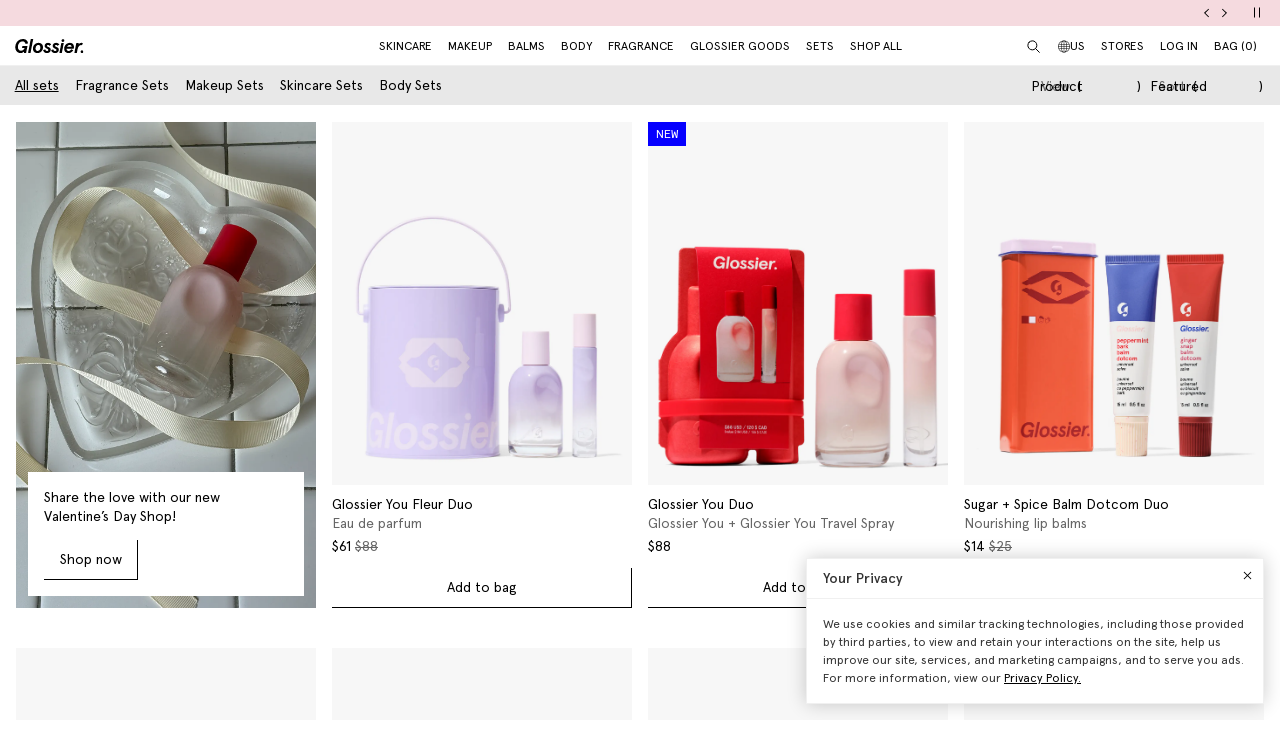

--- FILE ---
content_type: text/html; charset=utf-8
request_url: https://www.glossier.com/collections/sets
body_size: 55144
content:
<!doctype html>
<html lang="en">
<head>
  
  <meta charset="utf-8">
  <meta http-equiv="X-UA-Compatible" content="IE=edge">
  <meta name="viewport" content="width=device-width, initial-scale=1">
  
    <link rel="canonical" href="https://www.glossier.com/collections/sets">
  

  <title>All Sets &ndash; Glossier</title>

  <script src="https://cdn.optimizely.com/js/22916101539.js"></script>
<script>
    if(window.optimizely) {
        window.optimizely.push({
            "type": "holdEvents"
        });
    }
</script>

  
    
  

  
  
  

  
  


<meta property="og:site_name" content="Glossier">
<meta property="og:url" content="https://www.glossier.com/collections/sets">
<meta property="og:title" content="All Sets">
<meta property="og:type" content="product.group">
<meta property="og:description" content="Shop The New Beauty Essentials Exclusively At Glossier.com. Good Routines Start Here. Get the Makeup And Skincare Products Inspired By Real People And Their Routines.">

<meta name="twitter:site" content="@">
<meta name="twitter:card" content="summary_large_image">
<meta name="twitter:title" content="All Sets">
<meta name="twitter:description" content="Shop The New Beauty Essentials Exclusively At Glossier.com. Good Routines Start Here. Get the Makeup And Skincare Products Inspired By Real People And Their Routines.">


  
  <link rel="icon" type="image/png" href="//www.glossier.com/cdn/shop/files/favicon-dark_32x32.webp?v=1681821732" media="(prefers-color-scheme: no-preference)">
  <link rel="icon" type="image/png" href="//www.glossier.com/cdn/shop/files/favicon-dark_32x32.webp?v=1681821732" media="(prefers-color-scheme: light)"><link rel="icon" type="image/png" href="//www.glossier.com/cdn/shop/files/favicon-light_32x32.webp?v=1681821719" media="(prefers-color-scheme: dark)">
  <link rel="apple-touch-icon" href="//www.glossier.com/cdn/shop/files/favicon-light_180x180.webp?v=1681821719">

  
  

  
  
  <script>
    window.configuration = {
      klaviyoAPI: 'Sn6eFZ',
      yotoAPI: 'xAJLIqkdZjK3FOIgCqiXbx1OtYADZxhE80pWNsAW',
    }
    window.SDG = window.SDG || {};
    window._ = window._ || {};
    window.__webpack_public_path__ = '//www.glossier.com/cdn/shop/t/1376/assets/';
    SDG.Data = {};
    SDG.Data.assetUrl = '//www.glossier.com/cdn/shop/t/1376/assets/';
    SDG.Data.fileUrl = '//www.glossier.com/cdn/shop/files/';
    SDG.Data.sq = [];
    SDG.Data.moneyFormat = '${{amount}}';
    SDG.Data.currencySymbol = "$"

    SDG.Data.countrySelectorRedirect = Boolean(true);
    SDG.Data.predictiveSearchUrl = '/search/suggest';
    SDG.Data.videoStrings = {
      play: "Play video",
      pause: "Pause video",
      mute: "Mute video",
      unmute: "Unmute video",
    };
    SDG.Data.noImageFoundUrl = '//www.glossier.com/cdn/shopifycloud/storefront/assets/no-image-100-2a702f30_75x.gif';
    SDG.Data.themeRole = 'main';
    SDG.Data.shopDomain = 'glossier-admin.myshopify.com';
    SDG.Data.imgixFormatParam = '?auto=compress,format&cs=srgb';
    SDG.Data.ukUrl = "https://uk.glossier.com";
  </script>

  

  <link href="//www.glossier.com/cdn/shop/t/1376/assets/style.css?v=20843411441651058731768595464" rel="stylesheet" type="text/css" media="all" />





  <link href="//www.glossier.com/cdn/shop/t/1376/assets/collection.css?v=51079969638326341551768594679" rel="stylesheet" type="text/css" media="all" />



















  
  

  
  

  
  














<script>SDG.Data.path={404:'//www.glossier.com/cdn/shop/t/1376/assets/404.min.js?v=144273395684039749511768594679',account:'//www.glossier.com/cdn/shop/t/1376/assets/account.min.js?v=160959814035287110601768594679',account_dashboard:'//www.glossier.com/cdn/shop/t/1376/assets/account-dashboard.min.js?v=181919875830493842871768594679',collection:'//www.glossier.com/cdn/shop/t/1376/assets/collection.min.js?v=154052394141207469201768594679',index:'//www.glossier.com/cdn/shop/t/1376/assets/index.min.js?v=23782392740871721231768594679',opt_out:'//www.glossier.com/cdn/shop/t/1376/assets/privacyPreferenceCenter.min.js?v=57793882350724033051768594679',product:'//www.glossier.com/cdn/shop/t/1376/assets/product.min.js?v=141219515595627531781768594679',page:'//www.glossier.com/cdn/shop/t/1376/assets/page.min.js?v=123060111222986711701768594679',shopify_options:'//www.glossier.com/cdn/shopifycloud/storefront/assets/themes_support/option_selection-b017cd28.js',shade_finder_quiz:'//www.glossier.com/cdn/shop/t/1376/assets/shade-finder-quiz.min.js?v=32914477584993640051768594679',style_guide:'//www.glossier.com/cdn/shop/t/1376/assets/style-guide.min.js?v=26120404032960102061768594679'};SDG.Data.pageHandle='collection';SDG.Data.ssId='';SDG.Data.template="collection";SDG.Data.imgixUrl='https://glossier-prod.imgix.net';SDG.Data.enableImgix=true;SDG.Data.klaviyoAPI='Sn6eFZ';SDG.Data.klaviyoNewsletterId='V9TWRD';SDG.Data.klaviyoCatalog='$shopify';SDG.Data.addToBag='Add to bag';SDG.Data.chooseSet='Choose set';SDG.Data.soldOut='Sold out';SDG.Data.notifyMe='Notify me';SDG.Data.comingSoon='See details';SDG.Data.globalEEnabled=Boolean(true);SDG.Data.findation={apiKey:"22897d4ebc7c90c693c4332c5efd07701644cd5f650c942a7a2ee1b66784",demoMode:false,};SDG.Data.captionColorRatio=50 / 100;SDG.Data.productThumbnailSettings={enable:true,};SDG.Data.pwl="[base64]";SDG.Data.pwla="WyJDYXNzaWUiLCJsYXNzaWUiXQ==";SDG.Data.enableCustomization=false;SDG.Data.translations={oneTrust:{screenreaderTitle:"Translation missing:en.general.one_trust.screenreader_title"}};window.enableSubscription=true;window.rcLoginAccessLink={settings:[{page:'/account',injectionAnchorSelectors:['#recharge-subscription-login-access-link'],injectionPosition:'afterend'}]};</script>


<script>SDG.Data.gwp=SDG.Data.gwp || {};SDG.Data.gwp.enableGwp=false;SDG.Data.gwp.gwpProductId="8771481239797";SDG.Data.gwp.gwpVariantId="45775013544181";SDG.Data.gwp.gwpThreshold="10000";SDG.Data.gwp.gwpProductTitle="Crème de You";SDG.Data.gwp.gwpCollateralVariantId=""</script>
<script>SDG.Data.pdpInterstitialUpsell=SDG.Data.pdpInterstitialUpsell || {};SDG.Data.pdpInterstitialUpsell.enabledGlobally=Boolean(false);SDG.Data.pdpInterstitialUpsell.enabledForThisProduct=Boolean();SDG.Data.pdpInterstitialUpsell.openDelay=1;SDG.Data.pdpInterstitialUpsell.triggerProductData=null;SDG.Data.pdpInterstitialUpsell.upsellProductVariantId=null;</script>
<script src="//www.glossier.com/cdn/shop/t/1376/assets/runtime.min.js?v=167519139731668828111768594679" defer></script>
<script src="//www.glossier.com/cdn/shop/t/1376/assets/app.min.js?v=118205914868829167781768594679" defer></script>


  
  


  <script type="text/javascript">
  // function that checks if OptanonConsent cookie is present
  function initYotpoWidget() {
    var cookie = document.cookie;
    var head = document.getElementsByTagName('head')[0];
    if (cookie.indexOf("OptanonConsent") >= 0) {
      // if OneTrust tracking is allowed, load Yotpo widget without preventCookies
      // C0002%3A1 decodes to C0002:1, which is the value of the OneTrust cookie when tracking is allowed
      if (cookie.indexOf("C0002%3A1") >= 0) {
        (function e() {
          var e = document.createElement("script");
          e.type = "text/javascript", e.async = true, e.src = "//staticw2.yotpo.com/xAJLIqkdZjK3FOIgCqiXbx1OtYADZxhE80pWNsAW/widget.js?preventCookies=false";
          head.appendChild(e);
        })();
      } else {
        (function e() {
          var e = document.createElement("script");
          e.type = "text/javascript", e.async = true, e.src = "//staticw2.yotpo.com/xAJLIqkdZjK3FOIgCqiXbx1OtYADZxhE80pWNsAW/widget.js?preventCookies=true";
          // append e to head var
          head.appendChild(e);
        })();
      }
    }
  }

  initYotpoWidget();
</script>


  
  <script type="text/javascript" src="https://assets.findation.com/javascripts/w-adv-10.min.js"></script>


  <script>window.performance && window.performance.mark && window.performance.mark('shopify.content_for_header.start');</script><meta name="google-site-verification" content="eA38Qj9a6poDjP3zwQOigEpqS93x9ljpFHu0THP_M9c">
<meta id="shopify-digital-wallet" name="shopify-digital-wallet" content="/62791647477/digital_wallets/dialog">
<meta name="shopify-checkout-api-token" content="ae44601cdd6e73dfa1237c280d7d1165">
<meta id="in-context-paypal-metadata" data-shop-id="62791647477" data-venmo-supported="true" data-environment="production" data-locale="en_US" data-paypal-v4="true" data-currency="USD">
<link rel="alternate" type="application/atom+xml" title="Feed" href="/collections/sets.atom" />
<link rel="next" href="/collections/sets?page=2">
<link rel="alternate" hreflang="x-default" href="https://www.glossier.com/collections/sets">
<link rel="alternate" hreflang="en-TT" href="https://www.glossier.com/en-tt/collections/sets">
<link rel="alternate" hreflang="en-SK" href="https://www.glossier.com/en-sk/collections/sets">
<link rel="alternate" hreflang="en-CA" href="https://www.glossier.com/en-ca/collections/sets">
<link rel="alternate" hreflang="fr-CA" href="https://www.glossier.com/fr-ca/collections/sets">
<link rel="alternate" hreflang="en-DK" href="https://www.glossier.com/en-dk/collections/sets">
<link rel="alternate" hreflang="fr-FR" href="https://www.glossier.com/fr-fr/collections/sets">
<link rel="alternate" hreflang="en-FR" href="https://www.glossier.com/en-fr/collections/sets">
<link rel="alternate" hreflang="en-IE" href="https://www.glossier.com/en-ie/collections/sets">
<link rel="alternate" hreflang="en-SE" href="https://www.glossier.com/en-se/collections/sets">
<link rel="alternate" hreflang="en-AD" href="https://www.glossier.com/en-ad/collections/sets">
<link rel="alternate" hreflang="en-AE" href="https://www.glossier.com/en-ae/collections/sets">
<link rel="alternate" hreflang="en-AG" href="https://www.glossier.com/en-ag/collections/sets">
<link rel="alternate" hreflang="en-AI" href="https://www.glossier.com/en-ai/collections/sets">
<link rel="alternate" hreflang="en-AL" href="https://www.glossier.com/en-al/collections/sets">
<link rel="alternate" hreflang="en-AM" href="https://www.glossier.com/en-am/collections/sets">
<link rel="alternate" hreflang="en-AO" href="https://www.glossier.com/en-ao/collections/sets">
<link rel="alternate" hreflang="en-AT" href="https://www.glossier.com/en-at/collections/sets">
<link rel="alternate" hreflang="en-AU" href="https://www.glossier.com/en-au/collections/sets">
<link rel="alternate" hreflang="en-AW" href="https://www.glossier.com/en-aw/collections/sets">
<link rel="alternate" hreflang="en-AZ" href="https://www.glossier.com/en-az/collections/sets">
<link rel="alternate" hreflang="en-BA" href="https://www.glossier.com/en-ba/collections/sets">
<link rel="alternate" hreflang="en-BB" href="https://www.glossier.com/en-bb/collections/sets">
<link rel="alternate" hreflang="en-BD" href="https://www.glossier.com/en-bd/collections/sets">
<link rel="alternate" hreflang="en-BE" href="https://www.glossier.com/en-be/collections/sets">
<link rel="alternate" hreflang="en-BF" href="https://www.glossier.com/en-bf/collections/sets">
<link rel="alternate" hreflang="en-BG" href="https://www.glossier.com/en-bg/collections/sets">
<link rel="alternate" hreflang="en-BH" href="https://www.glossier.com/en-bh/collections/sets">
<link rel="alternate" hreflang="en-BI" href="https://www.glossier.com/en-bi/collections/sets">
<link rel="alternate" hreflang="en-BJ" href="https://www.glossier.com/en-bj/collections/sets">
<link rel="alternate" hreflang="en-BL" href="https://www.glossier.com/en-bl/collections/sets">
<link rel="alternate" hreflang="en-BM" href="https://www.glossier.com/en-bm/collections/sets">
<link rel="alternate" hreflang="en-BN" href="https://www.glossier.com/en-bn/collections/sets">
<link rel="alternate" hreflang="en-BO" href="https://www.glossier.com/en-bo/collections/sets">
<link rel="alternate" hreflang="en-BR" href="https://www.glossier.com/en-br/collections/sets">
<link rel="alternate" hreflang="en-BS" href="https://www.glossier.com/en-bs/collections/sets">
<link rel="alternate" hreflang="en-BT" href="https://www.glossier.com/en-bt/collections/sets">
<link rel="alternate" hreflang="en-BW" href="https://www.glossier.com/en-bw/collections/sets">
<link rel="alternate" hreflang="en-BZ" href="https://www.glossier.com/en-bz/collections/sets">
<link rel="alternate" hreflang="en-CG" href="https://www.glossier.com/en-cg/collections/sets">
<link rel="alternate" hreflang="en-CH" href="https://www.glossier.com/en-ch/collections/sets">
<link rel="alternate" hreflang="en-CI" href="https://www.glossier.com/en-ci/collections/sets">
<link rel="alternate" hreflang="en-CK" href="https://www.glossier.com/en-ck/collections/sets">
<link rel="alternate" hreflang="en-CM" href="https://www.glossier.com/en-cm/collections/sets">
<link rel="alternate" hreflang="en-CN" href="https://www.glossier.com/en-cn/collections/sets">
<link rel="alternate" hreflang="en-CO" href="https://www.glossier.com/en-co/collections/sets">
<link rel="alternate" hreflang="en-CR" href="https://www.glossier.com/en-cr/collections/sets">
<link rel="alternate" hreflang="en-CV" href="https://www.glossier.com/en-cv/collections/sets">
<link rel="alternate" hreflang="en-CW" href="https://www.glossier.com/en-cw/collections/sets">
<link rel="alternate" hreflang="en-CY" href="https://www.glossier.com/en-cy/collections/sets">
<link rel="alternate" hreflang="en-CZ" href="https://www.glossier.com/en-cz/collections/sets">
<link rel="alternate" hreflang="en-DE" href="https://www.glossier.com/en-de/collections/sets">
<link rel="alternate" hreflang="en-DJ" href="https://www.glossier.com/en-dj/collections/sets">
<link rel="alternate" hreflang="en-DM" href="https://www.glossier.com/en-dm/collections/sets">
<link rel="alternate" hreflang="en-DO" href="https://www.glossier.com/en-do/collections/sets">
<link rel="alternate" hreflang="en-EC" href="https://www.glossier.com/en-ec/collections/sets">
<link rel="alternate" hreflang="en-EE" href="https://www.glossier.com/en-ee/collections/sets">
<link rel="alternate" hreflang="en-EG" href="https://www.glossier.com/en-eg/collections/sets">
<link rel="alternate" hreflang="en-ES" href="https://www.glossier.com/en-es/collections/sets">
<link rel="alternate" hreflang="en-FI" href="https://www.glossier.com/en-fi/collections/sets">
<link rel="alternate" hreflang="en-FJ" href="https://www.glossier.com/en-fj/collections/sets">
<link rel="alternate" hreflang="en-FK" href="https://www.glossier.com/en-fk/collections/sets">
<link rel="alternate" hreflang="en-FO" href="https://www.glossier.com/en-fo/collections/sets">
<link rel="alternate" hreflang="en-GA" href="https://www.glossier.com/en-ga/collections/sets">
<link rel="alternate" hreflang="en-GD" href="https://www.glossier.com/en-gd/collections/sets">
<link rel="alternate" hreflang="en-GE" href="https://www.glossier.com/en-ge/collections/sets">
<link rel="alternate" hreflang="en-GF" href="https://www.glossier.com/en-gf/collections/sets">
<link rel="alternate" hreflang="en-GG" href="https://www.glossier.com/en-gg/collections/sets">
<link rel="alternate" hreflang="en-GH" href="https://www.glossier.com/en-gh/collections/sets">
<link rel="alternate" hreflang="en-GI" href="https://www.glossier.com/en-gi/collections/sets">
<link rel="alternate" hreflang="en-GL" href="https://www.glossier.com/en-gl/collections/sets">
<link rel="alternate" hreflang="en-GM" href="https://www.glossier.com/en-gm/collections/sets">
<link rel="alternate" hreflang="en-GN" href="https://www.glossier.com/en-gn/collections/sets">
<link rel="alternate" hreflang="en-GP" href="https://www.glossier.com/en-gp/collections/sets">
<link rel="alternate" hreflang="en-GQ" href="https://www.glossier.com/en-gq/collections/sets">
<link rel="alternate" hreflang="en-GR" href="https://www.glossier.com/en-gr/collections/sets">
<link rel="alternate" hreflang="en-GT" href="https://www.glossier.com/en-gt/collections/sets">
<link rel="alternate" hreflang="en-GW" href="https://www.glossier.com/en-gw/collections/sets">
<link rel="alternate" hreflang="en-GY" href="https://www.glossier.com/en-gy/collections/sets">
<link rel="alternate" hreflang="en-HK" href="https://www.glossier.com/en-hk/collections/sets">
<link rel="alternate" hreflang="en-HN" href="https://www.glossier.com/en-hn/collections/sets">
<link rel="alternate" hreflang="en-HR" href="https://www.glossier.com/en-hr/collections/sets">
<link rel="alternate" hreflang="en-HT" href="https://www.glossier.com/en-ht/collections/sets">
<link rel="alternate" hreflang="en-HU" href="https://www.glossier.com/en-hu/collections/sets">
<link rel="alternate" hreflang="en-IL" href="https://www.glossier.com/en-il/collections/sets">
<link rel="alternate" hreflang="en-IM" href="https://www.glossier.com/en-im/collections/sets">
<link rel="alternate" hreflang="en-IN" href="https://www.glossier.com/en-in/collections/sets">
<link rel="alternate" hreflang="en-IS" href="https://www.glossier.com/en-is/collections/sets">
<link rel="alternate" hreflang="en-IT" href="https://www.glossier.com/en-it/collections/sets">
<link rel="alternate" hreflang="en-JE" href="https://www.glossier.com/en-je/collections/sets">
<link rel="alternate" hreflang="en-JM" href="https://www.glossier.com/en-jm/collections/sets">
<link rel="alternate" hreflang="en-JO" href="https://www.glossier.com/en-jo/collections/sets">
<link rel="alternate" hreflang="en-JP" href="https://www.glossier.com/en-jp/collections/sets">
<link rel="alternate" hreflang="en-KE" href="https://www.glossier.com/en-ke/collections/sets">
<link rel="alternate" hreflang="en-KG" href="https://www.glossier.com/en-kg/collections/sets">
<link rel="alternate" hreflang="en-KH" href="https://www.glossier.com/en-kh/collections/sets">
<link rel="alternate" hreflang="en-KI" href="https://www.glossier.com/en-ki/collections/sets">
<link rel="alternate" hreflang="en-KM" href="https://www.glossier.com/en-km/collections/sets">
<link rel="alternate" hreflang="en-KN" href="https://www.glossier.com/en-kn/collections/sets">
<link rel="alternate" hreflang="en-KR" href="https://www.glossier.com/en-kr/collections/sets">
<link rel="alternate" hreflang="en-KW" href="https://www.glossier.com/en-kw/collections/sets">
<link rel="alternate" hreflang="en-KY" href="https://www.glossier.com/en-ky/collections/sets">
<link rel="alternate" hreflang="en-KZ" href="https://www.glossier.com/en-kz/collections/sets">
<link rel="alternate" hreflang="en-LA" href="https://www.glossier.com/en-la/collections/sets">
<link rel="alternate" hreflang="en-LC" href="https://www.glossier.com/en-lc/collections/sets">
<link rel="alternate" hreflang="en-LI" href="https://www.glossier.com/en-li/collections/sets">
<link rel="alternate" hreflang="en-LK" href="https://www.glossier.com/en-lk/collections/sets">
<link rel="alternate" hreflang="en-LR" href="https://www.glossier.com/en-lr/collections/sets">
<link rel="alternate" hreflang="en-LS" href="https://www.glossier.com/en-ls/collections/sets">
<link rel="alternate" hreflang="en-LT" href="https://www.glossier.com/en-lt/collections/sets">
<link rel="alternate" hreflang="en-LU" href="https://www.glossier.com/en-lu/collections/sets">
<link rel="alternate" hreflang="en-LV" href="https://www.glossier.com/en-lv/collections/sets">
<link rel="alternate" hreflang="en-MA" href="https://www.glossier.com/en-ma/collections/sets">
<link rel="alternate" hreflang="en-MC" href="https://www.glossier.com/en-mc/collections/sets">
<link rel="alternate" hreflang="en-MD" href="https://www.glossier.com/en-md/collections/sets">
<link rel="alternate" hreflang="en-ME" href="https://www.glossier.com/en-me/collections/sets">
<link rel="alternate" hreflang="en-MF" href="https://www.glossier.com/en-mf/collections/sets">
<link rel="alternate" hreflang="en-MG" href="https://www.glossier.com/en-mg/collections/sets">
<link rel="alternate" hreflang="en-MK" href="https://www.glossier.com/en-mk/collections/sets">
<link rel="alternate" hreflang="en-MN" href="https://www.glossier.com/en-mn/collections/sets">
<link rel="alternate" hreflang="en-MO" href="https://www.glossier.com/en-mo/collections/sets">
<link rel="alternate" hreflang="en-MQ" href="https://www.glossier.com/en-mq/collections/sets">
<link rel="alternate" hreflang="en-MR" href="https://www.glossier.com/en-mr/collections/sets">
<link rel="alternate" hreflang="en-MS" href="https://www.glossier.com/en-ms/collections/sets">
<link rel="alternate" hreflang="en-MT" href="https://www.glossier.com/en-mt/collections/sets">
<link rel="alternate" hreflang="en-MU" href="https://www.glossier.com/en-mu/collections/sets">
<link rel="alternate" hreflang="en-MV" href="https://www.glossier.com/en-mv/collections/sets">
<link rel="alternate" hreflang="en-MW" href="https://www.glossier.com/en-mw/collections/sets">
<link rel="alternate" hreflang="en-MX" href="https://www.glossier.com/en-mx/collections/sets">
<link rel="alternate" hreflang="en-MZ" href="https://www.glossier.com/en-mz/collections/sets">
<link rel="alternate" hreflang="en-NA" href="https://www.glossier.com/en-na/collections/sets">
<link rel="alternate" hreflang="en-NC" href="https://www.glossier.com/en-nc/collections/sets">
<link rel="alternate" hreflang="en-NG" href="https://www.glossier.com/en-ng/collections/sets">
<link rel="alternate" hreflang="en-NL" href="https://www.glossier.com/en-nl/collections/sets">
<link rel="alternate" hreflang="en-NO" href="https://www.glossier.com/en-no/collections/sets">
<link rel="alternate" hreflang="en-NP" href="https://www.glossier.com/en-np/collections/sets">
<link rel="alternate" hreflang="en-NR" href="https://www.glossier.com/en-nr/collections/sets">
<link rel="alternate" hreflang="en-NU" href="https://www.glossier.com/en-nu/collections/sets">
<link rel="alternate" hreflang="en-NZ" href="https://www.glossier.com/en-nz/collections/sets">
<link rel="alternate" hreflang="en-OM" href="https://www.glossier.com/en-om/collections/sets">
<link rel="alternate" hreflang="en-PA" href="https://www.glossier.com/en-pa/collections/sets">
<link rel="alternate" hreflang="en-PF" href="https://www.glossier.com/en-pf/collections/sets">
<link rel="alternate" hreflang="en-PG" href="https://www.glossier.com/en-pg/collections/sets">
<link rel="alternate" hreflang="en-PH" href="https://www.glossier.com/en-ph/collections/sets">
<link rel="alternate" hreflang="en-PK" href="https://www.glossier.com/en-pk/collections/sets">
<link rel="alternate" hreflang="en-PL" href="https://www.glossier.com/en-pl/collections/sets">
<link rel="alternate" hreflang="en-PT" href="https://www.glossier.com/en-pt/collections/sets">
<link rel="alternate" hreflang="en-PY" href="https://www.glossier.com/en-py/collections/sets">
<link rel="alternate" hreflang="en-QA" href="https://www.glossier.com/en-qa/collections/sets">
<link rel="alternate" hreflang="en-RE" href="https://www.glossier.com/en-re/collections/sets">
<link rel="alternate" hreflang="en-RO" href="https://www.glossier.com/en-ro/collections/sets">
<link rel="alternate" hreflang="en-RS" href="https://www.glossier.com/en-rs/collections/sets">
<link rel="alternate" hreflang="en-RW" href="https://www.glossier.com/en-rw/collections/sets">
<link rel="alternate" hreflang="en-SA" href="https://www.glossier.com/en-sa/collections/sets">
<link rel="alternate" hreflang="en-SB" href="https://www.glossier.com/en-sb/collections/sets">
<link rel="alternate" hreflang="en-SC" href="https://www.glossier.com/en-sc/collections/sets">
<link rel="alternate" hreflang="en-SG" href="https://www.glossier.com/en-sg/collections/sets">
<link rel="alternate" hreflang="en-SH" href="https://www.glossier.com/en-sh/collections/sets">
<link rel="alternate" hreflang="en-SI" href="https://www.glossier.com/en-si/collections/sets">
<link rel="alternate" hreflang="en-SL" href="https://www.glossier.com/en-sl/collections/sets">
<link rel="alternate" hreflang="en-SM" href="https://www.glossier.com/en-sm/collections/sets">
<link rel="alternate" hreflang="en-SN" href="https://www.glossier.com/en-sn/collections/sets">
<link rel="alternate" hreflang="en-SR" href="https://www.glossier.com/en-sr/collections/sets">
<link rel="alternate" hreflang="en-ST" href="https://www.glossier.com/en-st/collections/sets">
<link rel="alternate" hreflang="en-SV" href="https://www.glossier.com/en-sv/collections/sets">
<link rel="alternate" hreflang="en-SX" href="https://www.glossier.com/en-sx/collections/sets">
<link rel="alternate" hreflang="en-SZ" href="https://www.glossier.com/en-sz/collections/sets">
<link rel="alternate" hreflang="en-TC" href="https://www.glossier.com/en-tc/collections/sets">
<link rel="alternate" hreflang="en-TD" href="https://www.glossier.com/en-td/collections/sets">
<link rel="alternate" hreflang="en-TG" href="https://www.glossier.com/en-tg/collections/sets">
<link rel="alternate" hreflang="en-TH" href="https://www.glossier.com/en-th/collections/sets">
<link rel="alternate" hreflang="en-TL" href="https://www.glossier.com/en-tl/collections/sets">
<link rel="alternate" hreflang="en-TM" href="https://www.glossier.com/en-tm/collections/sets">
<link rel="alternate" hreflang="en-TN" href="https://www.glossier.com/en-tn/collections/sets">
<link rel="alternate" hreflang="en-TO" href="https://www.glossier.com/en-to/collections/sets">
<link rel="alternate" hreflang="en-TV" href="https://www.glossier.com/en-tv/collections/sets">
<link rel="alternate" hreflang="en-TW" href="https://www.glossier.com/en-tw/collections/sets">
<link rel="alternate" hreflang="en-TZ" href="https://www.glossier.com/en-tz/collections/sets">
<link rel="alternate" hreflang="en-UG" href="https://www.glossier.com/en-ug/collections/sets">
<link rel="alternate" hreflang="en-UZ" href="https://www.glossier.com/en-uz/collections/sets">
<link rel="alternate" hreflang="en-VA" href="https://www.glossier.com/en-va/collections/sets">
<link rel="alternate" hreflang="en-VC" href="https://www.glossier.com/en-vc/collections/sets">
<link rel="alternate" hreflang="en-VG" href="https://www.glossier.com/en-vg/collections/sets">
<link rel="alternate" hreflang="en-VU" href="https://www.glossier.com/en-vu/collections/sets">
<link rel="alternate" hreflang="en-WF" href="https://www.glossier.com/en-wf/collections/sets">
<link rel="alternate" hreflang="en-WS" href="https://www.glossier.com/en-ws/collections/sets">
<link rel="alternate" hreflang="en-YT" href="https://www.glossier.com/en-yt/collections/sets">
<link rel="alternate" hreflang="en-ZA" href="https://www.glossier.com/en-za/collections/sets">
<link rel="alternate" hreflang="en-ZM" href="https://www.glossier.com/en-zm/collections/sets">
<link rel="alternate" hreflang="en-US" href="https://www.glossier.com/collections/sets">
<link rel="alternate" type="application/json+oembed" href="https://www.glossier.com/collections/sets.oembed">
<script async="async" src="/checkouts/internal/preloads.js?locale=en-US"></script>
<link rel="preconnect" href="https://shop.app" crossorigin="anonymous">
<script async="async" src="https://shop.app/checkouts/internal/preloads.js?locale=en-US&shop_id=62791647477" crossorigin="anonymous"></script>
<script id="apple-pay-shop-capabilities" type="application/json">{"shopId":62791647477,"countryCode":"US","currencyCode":"USD","merchantCapabilities":["supports3DS"],"merchantId":"gid:\/\/shopify\/Shop\/62791647477","merchantName":"Glossier","requiredBillingContactFields":["postalAddress","email","phone"],"requiredShippingContactFields":["postalAddress","email","phone"],"shippingType":"shipping","supportedNetworks":["visa","masterCard","amex","discover","elo","jcb"],"total":{"type":"pending","label":"Glossier","amount":"1.00"},"shopifyPaymentsEnabled":true,"supportsSubscriptions":true}</script>
<script id="shopify-features" type="application/json">{"accessToken":"ae44601cdd6e73dfa1237c280d7d1165","betas":["rich-media-storefront-analytics"],"domain":"www.glossier.com","predictiveSearch":true,"shopId":62791647477,"locale":"en"}</script>
<script>var Shopify = Shopify || {};
Shopify.shop = "glossier-admin.myshopify.com";
Shopify.locale = "en";
Shopify.currency = {"active":"USD","rate":"1.0"};
Shopify.country = "US";
Shopify.theme = {"name":"1\/20 | Valentines Day | Release 3.37.0","id":155647475957,"schema_name":"Glossier","schema_version":"3.37.0","theme_store_id":null,"role":"main"};
Shopify.theme.handle = "null";
Shopify.theme.style = {"id":null,"handle":null};
Shopify.cdnHost = "www.glossier.com/cdn";
Shopify.routes = Shopify.routes || {};
Shopify.routes.root = "/";</script>
<script type="module">!function(o){(o.Shopify=o.Shopify||{}).modules=!0}(window);</script>
<script>!function(o){function n(){var o=[];function n(){o.push(Array.prototype.slice.apply(arguments))}return n.q=o,n}var t=o.Shopify=o.Shopify||{};t.loadFeatures=n(),t.autoloadFeatures=n()}(window);</script>
<script>
  window.ShopifyPay = window.ShopifyPay || {};
  window.ShopifyPay.apiHost = "shop.app\/pay";
  window.ShopifyPay.redirectState = "pending";
</script>
<script id="shop-js-analytics" type="application/json">{"pageType":"collection"}</script>
<script defer="defer" async type="module" src="//www.glossier.com/cdn/shopifycloud/shop-js/modules/v2/client.init-shop-cart-sync_BT-GjEfc.en.esm.js"></script>
<script defer="defer" async type="module" src="//www.glossier.com/cdn/shopifycloud/shop-js/modules/v2/chunk.common_D58fp_Oc.esm.js"></script>
<script defer="defer" async type="module" src="//www.glossier.com/cdn/shopifycloud/shop-js/modules/v2/chunk.modal_xMitdFEc.esm.js"></script>
<script type="module">
  await import("//www.glossier.com/cdn/shopifycloud/shop-js/modules/v2/client.init-shop-cart-sync_BT-GjEfc.en.esm.js");
await import("//www.glossier.com/cdn/shopifycloud/shop-js/modules/v2/chunk.common_D58fp_Oc.esm.js");
await import("//www.glossier.com/cdn/shopifycloud/shop-js/modules/v2/chunk.modal_xMitdFEc.esm.js");

  window.Shopify.SignInWithShop?.initShopCartSync?.({"fedCMEnabled":true,"windoidEnabled":true});

</script>
<script>
  window.Shopify = window.Shopify || {};
  if (!window.Shopify.featureAssets) window.Shopify.featureAssets = {};
  window.Shopify.featureAssets['shop-js'] = {"shop-cart-sync":["modules/v2/client.shop-cart-sync_DZOKe7Ll.en.esm.js","modules/v2/chunk.common_D58fp_Oc.esm.js","modules/v2/chunk.modal_xMitdFEc.esm.js"],"init-fed-cm":["modules/v2/client.init-fed-cm_B6oLuCjv.en.esm.js","modules/v2/chunk.common_D58fp_Oc.esm.js","modules/v2/chunk.modal_xMitdFEc.esm.js"],"shop-cash-offers":["modules/v2/client.shop-cash-offers_D2sdYoxE.en.esm.js","modules/v2/chunk.common_D58fp_Oc.esm.js","modules/v2/chunk.modal_xMitdFEc.esm.js"],"shop-login-button":["modules/v2/client.shop-login-button_QeVjl5Y3.en.esm.js","modules/v2/chunk.common_D58fp_Oc.esm.js","modules/v2/chunk.modal_xMitdFEc.esm.js"],"pay-button":["modules/v2/client.pay-button_DXTOsIq6.en.esm.js","modules/v2/chunk.common_D58fp_Oc.esm.js","modules/v2/chunk.modal_xMitdFEc.esm.js"],"shop-button":["modules/v2/client.shop-button_DQZHx9pm.en.esm.js","modules/v2/chunk.common_D58fp_Oc.esm.js","modules/v2/chunk.modal_xMitdFEc.esm.js"],"avatar":["modules/v2/client.avatar_BTnouDA3.en.esm.js"],"init-windoid":["modules/v2/client.init-windoid_CR1B-cfM.en.esm.js","modules/v2/chunk.common_D58fp_Oc.esm.js","modules/v2/chunk.modal_xMitdFEc.esm.js"],"init-shop-for-new-customer-accounts":["modules/v2/client.init-shop-for-new-customer-accounts_C_vY_xzh.en.esm.js","modules/v2/client.shop-login-button_QeVjl5Y3.en.esm.js","modules/v2/chunk.common_D58fp_Oc.esm.js","modules/v2/chunk.modal_xMitdFEc.esm.js"],"init-shop-email-lookup-coordinator":["modules/v2/client.init-shop-email-lookup-coordinator_BI7n9ZSv.en.esm.js","modules/v2/chunk.common_D58fp_Oc.esm.js","modules/v2/chunk.modal_xMitdFEc.esm.js"],"init-shop-cart-sync":["modules/v2/client.init-shop-cart-sync_BT-GjEfc.en.esm.js","modules/v2/chunk.common_D58fp_Oc.esm.js","modules/v2/chunk.modal_xMitdFEc.esm.js"],"shop-toast-manager":["modules/v2/client.shop-toast-manager_DiYdP3xc.en.esm.js","modules/v2/chunk.common_D58fp_Oc.esm.js","modules/v2/chunk.modal_xMitdFEc.esm.js"],"init-customer-accounts":["modules/v2/client.init-customer-accounts_D9ZNqS-Q.en.esm.js","modules/v2/client.shop-login-button_QeVjl5Y3.en.esm.js","modules/v2/chunk.common_D58fp_Oc.esm.js","modules/v2/chunk.modal_xMitdFEc.esm.js"],"init-customer-accounts-sign-up":["modules/v2/client.init-customer-accounts-sign-up_iGw4briv.en.esm.js","modules/v2/client.shop-login-button_QeVjl5Y3.en.esm.js","modules/v2/chunk.common_D58fp_Oc.esm.js","modules/v2/chunk.modal_xMitdFEc.esm.js"],"shop-follow-button":["modules/v2/client.shop-follow-button_CqMgW2wH.en.esm.js","modules/v2/chunk.common_D58fp_Oc.esm.js","modules/v2/chunk.modal_xMitdFEc.esm.js"],"checkout-modal":["modules/v2/client.checkout-modal_xHeaAweL.en.esm.js","modules/v2/chunk.common_D58fp_Oc.esm.js","modules/v2/chunk.modal_xMitdFEc.esm.js"],"shop-login":["modules/v2/client.shop-login_D91U-Q7h.en.esm.js","modules/v2/chunk.common_D58fp_Oc.esm.js","modules/v2/chunk.modal_xMitdFEc.esm.js"],"lead-capture":["modules/v2/client.lead-capture_BJmE1dJe.en.esm.js","modules/v2/chunk.common_D58fp_Oc.esm.js","modules/v2/chunk.modal_xMitdFEc.esm.js"],"payment-terms":["modules/v2/client.payment-terms_Ci9AEqFq.en.esm.js","modules/v2/chunk.common_D58fp_Oc.esm.js","modules/v2/chunk.modal_xMitdFEc.esm.js"]};
</script>
<script>(function() {
  var isLoaded = false;
  function asyncLoad() {
    if (isLoaded) return;
    isLoaded = true;
    var urls = ["https:\/\/crossborder-integration.global-e.com\/resources\/js\/app?shop=glossier-admin.myshopify.com","\/\/cdn.shopify.com\/proxy\/4f92b4d6336e96a4734ba830419e56171b324b1cbef7c699086bfedea0c47d6a\/web.global-e.com\/merchant\/storefrontattributes?merchantid=1546\u0026shop=glossier-admin.myshopify.com\u0026sp-cache-control=cHVibGljLCBtYXgtYWdlPTkwMA","https:\/\/static.rechargecdn.com\/assets\/js\/widget.min.js?shop=glossier-admin.myshopify.com"];
    for (var i = 0; i < urls.length; i++) {
      var s = document.createElement('script');
      s.type = 'text/javascript';
      s.async = true;
      s.src = urls[i];
      var x = document.getElementsByTagName('script')[0];
      x.parentNode.insertBefore(s, x);
    }
  };
  if(window.attachEvent) {
    window.attachEvent('onload', asyncLoad);
  } else {
    window.addEventListener('load', asyncLoad, false);
  }
})();</script>
<script id="__st">var __st={"a":62791647477,"offset":-18000,"reqid":"99421c32-0aa0-480c-94db-eb710aec44e5-1769278641","pageurl":"www.glossier.com\/collections\/sets?tracing=1","u":"38324f3fec67","p":"collection","rtyp":"collection","rid":421474074869};</script>
<script>window.ShopifyPaypalV4VisibilityTracking = true;</script>
<script id="captcha-bootstrap">!function(){'use strict';const t='contact',e='account',n='new_comment',o=[[t,t],['blogs',n],['comments',n],[t,'customer']],c=[[e,'customer_login'],[e,'guest_login'],[e,'recover_customer_password'],[e,'create_customer']],r=t=>t.map((([t,e])=>`form[action*='/${t}']:not([data-nocaptcha='true']) input[name='form_type'][value='${e}']`)).join(','),a=t=>()=>t?[...document.querySelectorAll(t)].map((t=>t.form)):[];function s(){const t=[...o],e=r(t);return a(e)}const i='password',u='form_key',d=['recaptcha-v3-token','g-recaptcha-response','h-captcha-response',i],f=()=>{try{return window.sessionStorage}catch{return}},m='__shopify_v',_=t=>t.elements[u];function p(t,e,n=!1){try{const o=window.sessionStorage,c=JSON.parse(o.getItem(e)),{data:r}=function(t){const{data:e,action:n}=t;return t[m]||n?{data:e,action:n}:{data:t,action:n}}(c);for(const[e,n]of Object.entries(r))t.elements[e]&&(t.elements[e].value=n);n&&o.removeItem(e)}catch(o){console.error('form repopulation failed',{error:o})}}const l='form_type',E='cptcha';function T(t){t.dataset[E]=!0}const w=window,h=w.document,L='Shopify',v='ce_forms',y='captcha';let A=!1;((t,e)=>{const n=(g='f06e6c50-85a8-45c8-87d0-21a2b65856fe',I='https://cdn.shopify.com/shopifycloud/storefront-forms-hcaptcha/ce_storefront_forms_captcha_hcaptcha.v1.5.2.iife.js',D={infoText:'Protected by hCaptcha',privacyText:'Privacy',termsText:'Terms'},(t,e,n)=>{const o=w[L][v],c=o.bindForm;if(c)return c(t,g,e,D).then(n);var r;o.q.push([[t,g,e,D],n]),r=I,A||(h.body.append(Object.assign(h.createElement('script'),{id:'captcha-provider',async:!0,src:r})),A=!0)});var g,I,D;w[L]=w[L]||{},w[L][v]=w[L][v]||{},w[L][v].q=[],w[L][y]=w[L][y]||{},w[L][y].protect=function(t,e){n(t,void 0,e),T(t)},Object.freeze(w[L][y]),function(t,e,n,w,h,L){const[v,y,A,g]=function(t,e,n){const i=e?o:[],u=t?c:[],d=[...i,...u],f=r(d),m=r(i),_=r(d.filter((([t,e])=>n.includes(e))));return[a(f),a(m),a(_),s()]}(w,h,L),I=t=>{const e=t.target;return e instanceof HTMLFormElement?e:e&&e.form},D=t=>v().includes(t);t.addEventListener('submit',(t=>{const e=I(t);if(!e)return;const n=D(e)&&!e.dataset.hcaptchaBound&&!e.dataset.recaptchaBound,o=_(e),c=g().includes(e)&&(!o||!o.value);(n||c)&&t.preventDefault(),c&&!n&&(function(t){try{if(!f())return;!function(t){const e=f();if(!e)return;const n=_(t);if(!n)return;const o=n.value;o&&e.removeItem(o)}(t);const e=Array.from(Array(32),(()=>Math.random().toString(36)[2])).join('');!function(t,e){_(t)||t.append(Object.assign(document.createElement('input'),{type:'hidden',name:u})),t.elements[u].value=e}(t,e),function(t,e){const n=f();if(!n)return;const o=[...t.querySelectorAll(`input[type='${i}']`)].map((({name:t})=>t)),c=[...d,...o],r={};for(const[a,s]of new FormData(t).entries())c.includes(a)||(r[a]=s);n.setItem(e,JSON.stringify({[m]:1,action:t.action,data:r}))}(t,e)}catch(e){console.error('failed to persist form',e)}}(e),e.submit())}));const S=(t,e)=>{t&&!t.dataset[E]&&(n(t,e.some((e=>e===t))),T(t))};for(const o of['focusin','change'])t.addEventListener(o,(t=>{const e=I(t);D(e)&&S(e,y())}));const B=e.get('form_key'),M=e.get(l),P=B&&M;t.addEventListener('DOMContentLoaded',(()=>{const t=y();if(P)for(const e of t)e.elements[l].value===M&&p(e,B);[...new Set([...A(),...v().filter((t=>'true'===t.dataset.shopifyCaptcha))])].forEach((e=>S(e,t)))}))}(h,new URLSearchParams(w.location.search),n,t,e,['guest_login'])})(!1,!0)}();</script>
<script integrity="sha256-4kQ18oKyAcykRKYeNunJcIwy7WH5gtpwJnB7kiuLZ1E=" data-source-attribution="shopify.loadfeatures" defer="defer" src="//www.glossier.com/cdn/shopifycloud/storefront/assets/storefront/load_feature-a0a9edcb.js" crossorigin="anonymous"></script>
<script crossorigin="anonymous" defer="defer" src="//www.glossier.com/cdn/shopifycloud/storefront/assets/shopify_pay/storefront-65b4c6d7.js?v=20250812"></script>
<script data-source-attribution="shopify.dynamic_checkout.dynamic.init">var Shopify=Shopify||{};Shopify.PaymentButton=Shopify.PaymentButton||{isStorefrontPortableWallets:!0,init:function(){window.Shopify.PaymentButton.init=function(){};var t=document.createElement("script");t.src="https://www.glossier.com/cdn/shopifycloud/portable-wallets/latest/portable-wallets.en.js",t.type="module",document.head.appendChild(t)}};
</script>
<script data-source-attribution="shopify.dynamic_checkout.buyer_consent">
  function portableWalletsHideBuyerConsent(e){var t=document.getElementById("shopify-buyer-consent"),n=document.getElementById("shopify-subscription-policy-button");t&&n&&(t.classList.add("hidden"),t.setAttribute("aria-hidden","true"),n.removeEventListener("click",e))}function portableWalletsShowBuyerConsent(e){var t=document.getElementById("shopify-buyer-consent"),n=document.getElementById("shopify-subscription-policy-button");t&&n&&(t.classList.remove("hidden"),t.removeAttribute("aria-hidden"),n.addEventListener("click",e))}window.Shopify?.PaymentButton&&(window.Shopify.PaymentButton.hideBuyerConsent=portableWalletsHideBuyerConsent,window.Shopify.PaymentButton.showBuyerConsent=portableWalletsShowBuyerConsent);
</script>
<script data-source-attribution="shopify.dynamic_checkout.cart.bootstrap">document.addEventListener("DOMContentLoaded",(function(){function t(){return document.querySelector("shopify-accelerated-checkout-cart, shopify-accelerated-checkout")}if(t())Shopify.PaymentButton.init();else{new MutationObserver((function(e,n){t()&&(Shopify.PaymentButton.init(),n.disconnect())})).observe(document.body,{childList:!0,subtree:!0})}}));
</script>
<link id="shopify-accelerated-checkout-styles" rel="stylesheet" media="screen" href="https://www.glossier.com/cdn/shopifycloud/portable-wallets/latest/accelerated-checkout-backwards-compat.css" crossorigin="anonymous">
<style id="shopify-accelerated-checkout-cart">
        #shopify-buyer-consent {
  margin-top: 1em;
  display: inline-block;
  width: 100%;
}

#shopify-buyer-consent.hidden {
  display: none;
}

#shopify-subscription-policy-button {
  background: none;
  border: none;
  padding: 0;
  text-decoration: underline;
  font-size: inherit;
  cursor: pointer;
}

#shopify-subscription-policy-button::before {
  box-shadow: none;
}

      </style>

<script>window.performance && window.performance.mark && window.performance.mark('shopify.content_for_header.end');</script>
<!-- BEGIN app block: shopify://apps/klaviyo-email-marketing-sms/blocks/klaviyo-onsite-embed/2632fe16-c075-4321-a88b-50b567f42507 -->












  <script async src="https://static.klaviyo.com/onsite/js/Sn6eFZ/klaviyo.js?company_id=Sn6eFZ"></script>
  <script>!function(){if(!window.klaviyo){window._klOnsite=window._klOnsite||[];try{window.klaviyo=new Proxy({},{get:function(n,i){return"push"===i?function(){var n;(n=window._klOnsite).push.apply(n,arguments)}:function(){for(var n=arguments.length,o=new Array(n),w=0;w<n;w++)o[w]=arguments[w];var t="function"==typeof o[o.length-1]?o.pop():void 0,e=new Promise((function(n){window._klOnsite.push([i].concat(o,[function(i){t&&t(i),n(i)}]))}));return e}}})}catch(n){window.klaviyo=window.klaviyo||[],window.klaviyo.push=function(){var n;(n=window._klOnsite).push.apply(n,arguments)}}}}();</script>

  




  <script>
    window.klaviyoReviewsProductDesignMode = false
  </script>







<!-- END app block --><!-- BEGIN app block: shopify://apps/elevar-conversion-tracking/blocks/dataLayerEmbed/bc30ab68-b15c-4311-811f-8ef485877ad6 -->



<script type="module" dynamic>
  const configUrl = "/a/elevar/static/configs/9e6c6f07355a20b35b0a32882a6c2e2c8278012f/config.js";
  const config = (await import(configUrl)).default;
  const scriptUrl = config.script_src_app_theme_embed;

  if (scriptUrl) {
    const { handler } = await import(scriptUrl);

    await handler(
      config,
      {
        cartData: {
  marketId: "1215627509",
  attributes:{},
  cartTotal: "0.0",
  currencyCode:"USD",
  items: []
}
,
        user: {cartTotal: "0.0",
    currencyCode:"USD",customer: {},
}
,
        isOnCartPage:false,
        collectionView:{
    currencyCode:"USD",
    items: [{id:"GYD-484-00-00",name:"Glossier You Fleur Duo",
          brand:"Glossier",
          category:"Fragrance",
          variant:"Default Title",
          price: "61.0",
          productId: "9349805965557",
          variantId: "47045563121909",
          handle:"glossier-you-fleur-duo",
          compareAtPrice: "88.0",image:"\/\/www.glossier.com\/cdn\/shop\/files\/glossier-holiday-fleur-duo-carousel-01.png?v=1758304846"},{id:"EDS-080-00-00",name:"Glossier You Duo",
          brand:"Glossier",
          category:"Fragrance",
          variant:"Default Title",
          price: "88.0",
          productId: "9438448550133",
          variantId: "47368112537845",
          handle:"glossier-you-duo",
          compareAtPrice: "0.0",image:"\/\/www.glossier.com\/cdn\/shop\/files\/glossier-product-you-duo-carousel-01.png?v=1764859115"},{id:"SSD-000-00-00",name:"Sugar + Spice Balm Dotcom Duo",
          brand:"Glossier",
          category:"Balms",
          variant:"Default Title",
          price: "14.0",
          productId: "9345143406837",
          variantId: "47033868091637",
          handle:"sugar-spice-balm-dotcom-duo",
          compareAtPrice: "25.0",image:"\/\/www.glossier.com\/cdn\/shop\/files\/glossier-holiday-sugar-spice-carousel-01.png?v=1758304441"},{id:"UTR-000-00-00",name:"Mini Ultralip Trio",
          brand:"Glossier",
          category:"Makeup",
          variant:"Default Title",
          price: "20.0",
          productId: "9345143210229",
          variantId: "47033867862261",
          handle:"mini-ultralip-trio",
          compareAtPrice: "28.0",image:"\/\/www.glossier.com\/cdn\/shop\/files\/glossier-holiday-mini-ultrio-carousel-01.png?v=1758572150"},{id:"CTR-000-00-00",name:"Mini Cloud Paint Trio",
          brand:"Glossier",
          category:"Makeup",
          variant:"Default Title",
          price: "18.0",
          productId: "9345143767285",
          variantId: "47033868746997",
          handle:"mini-cloud-paint-trio",
          compareAtPrice: "26.0",image:"\/\/www.glossier.com\/cdn\/shop\/files\/glossier-holiday-cp-trio-carousel-01.png?v=1758305204"},{id:"WDR-520-10-00",name:"Glossier You Wardrobe",
          brand:"Glossier",
          category:"Fragrance",
          variant:"Default Title",
          price: "15.0",
          productId: "9345143865589",
          variantId: "47033868976373",
          handle:"glossier-you-mini-wardrobe",
          compareAtPrice: "0.0",image:"\/\/www.glossier.com\/cdn\/shop\/files\/glossier-holiday-mini-wardrobe-carousel-01.png?v=1763733915"},{id:"BDCTRIO",name:"Balm Dotcom Trio",
          brand:"Glossier",
          category:"Balms",
          variant:"Default Title",
          price: "42.0",
          productId: "9151050449141",
          variantId: "46731770429685",
          handle:"balm-dotcom-trio",
          compareAtPrice: "48.0",image:"\/\/www.glossier.com\/cdn\/shop\/files\/glossier-bdctrio-carousel-01.png?v=1762965153"},{id:"EDP-BB-BDC-CLP",name:"Top Shelf Essentials",
          brand:"Glossier",
          category:"Fragrance",
          variant:"Default Title",
          price: "75.0",
          productId: "9158012666101",
          variantId: "46746523697397",
          handle:"top-shelf-essentials",
          compareAtPrice: "94.0",image:"\/\/www.glossier.com\/cdn\/shop\/files\/glossier-blueprint-set-carousel-01.png?v=1762268645"},{id:"EDP-TRAVEL-TRIO",name:"Soft Floral Travel Trio",
          brand:"Glossier",
          category:"Fragrance",
          variant:"Default Title",
          price: "76.0",
          productId: "9065373794549",
          variantId: "46499076538613",
          handle:"soft-floral-travel-trio",
          compareAtPrice: "96.0",image:"\/\/www.glossier.com\/cdn\/shop\/files\/glossier-8ml-trioset-carousel-01.png?v=1762202076"},{id:"HAND-BDC",name:"Care Package",
          brand:"Glossier",
          category:"Body",
          variant:"Default Title",
          price: "32.0",
          productId: "9042584371445",
          variantId: "46437774426357",
          handle:"care-package",
          compareAtPrice: "36.0",image:"\/\/www.glossier.com\/cdn\/shop\/files\/glossier-holiday-handcream_sparkling-bdc-set-carousel-1.png?v=1760461724"},{id:"EDP-BDC",name:"In Your Bag Duo",
          brand:"Glossier",
          category:"Fragrance",
          variant:"Default Title",
          price: "43.0",
          productId: "9151061197045",
          variantId: "46731776622837",
          handle:"in-your-bag-duo",
          compareAtPrice: "48.0",image:"\/\/www.glossier.com\/cdn\/shop\/files\/glossier-bdc-youts-carousel-01.png?v=1762201527"},{id:"CDY-EDP",name:"Crème de You + Glossier You",
          brand:"Glossier",
          category:"Fragrance",
          variant:"Default Title",
          price: "92.0",
          productId: "9110245540085",
          variantId: "46634708041973",
          handle:"creme-de-you-you-50ml",
          compareAtPrice: "127.0",image:"\/\/www.glossier.com\/cdn\/shop\/files\/glossier-cremedeyou-you-edp-carousel-01.png?v=1762268500"},{id:"FLEUR-YOU",name:"Fleur + You",
          brand:"Glossier",
          category:"Fragrance",
          variant:"Default Title",
          price: "139.0",
          productId: "9054160290037",
          variantId: "46467727032565",
          handle:"fleur-you",
          compareAtPrice: "164.0",image:"\/\/www.glossier.com\/cdn\/shop\/files\/glossier-you-fleur-50ml-carousel-01.png?v=1762202055"},{id:"FLEUR-TRAVEL",name:"Fleur + You Travel Spray",
          brand:"Glossier",
          category:"Fragrance",
          variant:"Default Title",
          price: "97.0",
          productId: "9054162321653",
          variantId: "46467730112757",
          handle:"fleur-you-travel-spray",
          compareAtPrice: "114.0",image:"\/\/www.glossier.com\/cdn\/shop\/files\/glossier-fleur5ml-you8ml-carousel-01.png?v=1762202055"},{id:"REVE-EDP",name:"Rêve + You Travel Spray",
          brand:"Glossier",
          category:"Fragrance",
          variant:"Default Title",
          price: "97.0",
          productId: "8853889220853",
          variantId: "45962030612725",
          handle:"reve-you-travel-spray",
          compareAtPrice: "114.0",image:"\/\/www.glossier.com\/cdn\/shop\/files\/glossier-8ml-you-reve-carousel-01.png?v=1762201616"},{id:"CLP-CPPB",name:"Blush Duo",
          brand:"Glossier",
          category:"Makeup",
          variant:"Default Title",
          price: "40.0",
          productId: "9317648990453",
          variantId: "46981709889781",
          handle:"blush-duo",
          compareAtPrice: "50.0",image:"\/\/www.glossier.com\/cdn\/shop\/files\/glossier-cloud-paint-set-carousel-01.png?v=1756957907"},{id:"ULT-CPPB",name:"Pillowy Soft Duo",
          brand:"Glossier",
          category:"Makeup",
          variant:"Default Title",
          price: "38.0",
          productId: "9317649416437",
          variantId: "46981711364341",
          handle:"pillowy-soft-duo",
          compareAtPrice: "48.0",image:"\/\/www.glossier.com\/cdn\/shop\/files\/glossier-cppb-ul-set-carousel-01.png?v=1756957869"},{id:"MUG-BDC",name:"Sip + Smile Duo",
          brand:"Glossier",
          category:"Merch",
          variant:"Default Title",
          price: "30.0",
          productId: "8878992523509",
          variantId: "46031022063861",
          handle:"sip-smile-duo",
          compareAtPrice: "34.0",image:"\/\/www.glossier.com\/cdn\/shop\/files\/glossier-set-evergreen-sip-smile-duo-carousel-01.png?v=1767630383"},]
  },
        searchResultsView:null,
        productView:null,
        checkoutComplete: null
      }
    );
  }
</script>


<!-- END app block --><!-- BEGIN app block: shopify://apps/ground/blocks/ground_script/33606432-4610-4a99-a33b-7bec990f60ef --><script type="text/javascript" async src="https://onsite.joinground.com/ground.js"></script>

<!-- END app block --><meta property="og:image" content="https://cdn.shopify.com/s/files/1/0627/9164/7477/files/GL-fragrance-web-popup.jpg?v=1757451095" />
<meta property="og:image:secure_url" content="https://cdn.shopify.com/s/files/1/0627/9164/7477/files/GL-fragrance-web-popup.jpg?v=1757451095" />
<meta property="og:image:width" content="2400" />
<meta property="og:image:height" content="1256" />
<link href="https://monorail-edge.shopifysvc.com" rel="dns-prefetch">
<script>(function(){if ("sendBeacon" in navigator && "performance" in window) {try {var session_token_from_headers = performance.getEntriesByType('navigation')[0].serverTiming.find(x => x.name == '_s').description;} catch {var session_token_from_headers = undefined;}var session_cookie_matches = document.cookie.match(/_shopify_s=([^;]*)/);var session_token_from_cookie = session_cookie_matches && session_cookie_matches.length === 2 ? session_cookie_matches[1] : "";var session_token = session_token_from_headers || session_token_from_cookie || "";function handle_abandonment_event(e) {var entries = performance.getEntries().filter(function(entry) {return /monorail-edge.shopifysvc.com/.test(entry.name);});if (!window.abandonment_tracked && entries.length === 0) {window.abandonment_tracked = true;var currentMs = Date.now();var navigation_start = performance.timing.navigationStart;var payload = {shop_id: 62791647477,url: window.location.href,navigation_start,duration: currentMs - navigation_start,session_token,page_type: "collection"};window.navigator.sendBeacon("https://monorail-edge.shopifysvc.com/v1/produce", JSON.stringify({schema_id: "online_store_buyer_site_abandonment/1.1",payload: payload,metadata: {event_created_at_ms: currentMs,event_sent_at_ms: currentMs}}));}}window.addEventListener('pagehide', handle_abandonment_event);}}());</script>
<script id="web-pixels-manager-setup">(function e(e,d,r,n,o){if(void 0===o&&(o={}),!Boolean(null===(a=null===(i=window.Shopify)||void 0===i?void 0:i.analytics)||void 0===a?void 0:a.replayQueue)){var i,a;window.Shopify=window.Shopify||{};var t=window.Shopify;t.analytics=t.analytics||{};var s=t.analytics;s.replayQueue=[],s.publish=function(e,d,r){return s.replayQueue.push([e,d,r]),!0};try{self.performance.mark("wpm:start")}catch(e){}var l=function(){var e={modern:/Edge?\/(1{2}[4-9]|1[2-9]\d|[2-9]\d{2}|\d{4,})\.\d+(\.\d+|)|Firefox\/(1{2}[4-9]|1[2-9]\d|[2-9]\d{2}|\d{4,})\.\d+(\.\d+|)|Chrom(ium|e)\/(9{2}|\d{3,})\.\d+(\.\d+|)|(Maci|X1{2}).+ Version\/(15\.\d+|(1[6-9]|[2-9]\d|\d{3,})\.\d+)([,.]\d+|)( \(\w+\)|)( Mobile\/\w+|) Safari\/|Chrome.+OPR\/(9{2}|\d{3,})\.\d+\.\d+|(CPU[ +]OS|iPhone[ +]OS|CPU[ +]iPhone|CPU IPhone OS|CPU iPad OS)[ +]+(15[._]\d+|(1[6-9]|[2-9]\d|\d{3,})[._]\d+)([._]\d+|)|Android:?[ /-](13[3-9]|1[4-9]\d|[2-9]\d{2}|\d{4,})(\.\d+|)(\.\d+|)|Android.+Firefox\/(13[5-9]|1[4-9]\d|[2-9]\d{2}|\d{4,})\.\d+(\.\d+|)|Android.+Chrom(ium|e)\/(13[3-9]|1[4-9]\d|[2-9]\d{2}|\d{4,})\.\d+(\.\d+|)|SamsungBrowser\/([2-9]\d|\d{3,})\.\d+/,legacy:/Edge?\/(1[6-9]|[2-9]\d|\d{3,})\.\d+(\.\d+|)|Firefox\/(5[4-9]|[6-9]\d|\d{3,})\.\d+(\.\d+|)|Chrom(ium|e)\/(5[1-9]|[6-9]\d|\d{3,})\.\d+(\.\d+|)([\d.]+$|.*Safari\/(?![\d.]+ Edge\/[\d.]+$))|(Maci|X1{2}).+ Version\/(10\.\d+|(1[1-9]|[2-9]\d|\d{3,})\.\d+)([,.]\d+|)( \(\w+\)|)( Mobile\/\w+|) Safari\/|Chrome.+OPR\/(3[89]|[4-9]\d|\d{3,})\.\d+\.\d+|(CPU[ +]OS|iPhone[ +]OS|CPU[ +]iPhone|CPU IPhone OS|CPU iPad OS)[ +]+(10[._]\d+|(1[1-9]|[2-9]\d|\d{3,})[._]\d+)([._]\d+|)|Android:?[ /-](13[3-9]|1[4-9]\d|[2-9]\d{2}|\d{4,})(\.\d+|)(\.\d+|)|Mobile Safari.+OPR\/([89]\d|\d{3,})\.\d+\.\d+|Android.+Firefox\/(13[5-9]|1[4-9]\d|[2-9]\d{2}|\d{4,})\.\d+(\.\d+|)|Android.+Chrom(ium|e)\/(13[3-9]|1[4-9]\d|[2-9]\d{2}|\d{4,})\.\d+(\.\d+|)|Android.+(UC? ?Browser|UCWEB|U3)[ /]?(15\.([5-9]|\d{2,})|(1[6-9]|[2-9]\d|\d{3,})\.\d+)\.\d+|SamsungBrowser\/(5\.\d+|([6-9]|\d{2,})\.\d+)|Android.+MQ{2}Browser\/(14(\.(9|\d{2,})|)|(1[5-9]|[2-9]\d|\d{3,})(\.\d+|))(\.\d+|)|K[Aa][Ii]OS\/(3\.\d+|([4-9]|\d{2,})\.\d+)(\.\d+|)/},d=e.modern,r=e.legacy,n=navigator.userAgent;return n.match(d)?"modern":n.match(r)?"legacy":"unknown"}(),u="modern"===l?"modern":"legacy",c=(null!=n?n:{modern:"",legacy:""})[u],f=function(e){return[e.baseUrl,"/wpm","/b",e.hashVersion,"modern"===e.buildTarget?"m":"l",".js"].join("")}({baseUrl:d,hashVersion:r,buildTarget:u}),m=function(e){var d=e.version,r=e.bundleTarget,n=e.surface,o=e.pageUrl,i=e.monorailEndpoint;return{emit:function(e){var a=e.status,t=e.errorMsg,s=(new Date).getTime(),l=JSON.stringify({metadata:{event_sent_at_ms:s},events:[{schema_id:"web_pixels_manager_load/3.1",payload:{version:d,bundle_target:r,page_url:o,status:a,surface:n,error_msg:t},metadata:{event_created_at_ms:s}}]});if(!i)return console&&console.warn&&console.warn("[Web Pixels Manager] No Monorail endpoint provided, skipping logging."),!1;try{return self.navigator.sendBeacon.bind(self.navigator)(i,l)}catch(e){}var u=new XMLHttpRequest;try{return u.open("POST",i,!0),u.setRequestHeader("Content-Type","text/plain"),u.send(l),!0}catch(e){return console&&console.warn&&console.warn("[Web Pixels Manager] Got an unhandled error while logging to Monorail."),!1}}}}({version:r,bundleTarget:l,surface:e.surface,pageUrl:self.location.href,monorailEndpoint:e.monorailEndpoint});try{o.browserTarget=l,function(e){var d=e.src,r=e.async,n=void 0===r||r,o=e.onload,i=e.onerror,a=e.sri,t=e.scriptDataAttributes,s=void 0===t?{}:t,l=document.createElement("script"),u=document.querySelector("head"),c=document.querySelector("body");if(l.async=n,l.src=d,a&&(l.integrity=a,l.crossOrigin="anonymous"),s)for(var f in s)if(Object.prototype.hasOwnProperty.call(s,f))try{l.dataset[f]=s[f]}catch(e){}if(o&&l.addEventListener("load",o),i&&l.addEventListener("error",i),u)u.appendChild(l);else{if(!c)throw new Error("Did not find a head or body element to append the script");c.appendChild(l)}}({src:f,async:!0,onload:function(){if(!function(){var e,d;return Boolean(null===(d=null===(e=window.Shopify)||void 0===e?void 0:e.analytics)||void 0===d?void 0:d.initialized)}()){var d=window.webPixelsManager.init(e)||void 0;if(d){var r=window.Shopify.analytics;r.replayQueue.forEach((function(e){var r=e[0],n=e[1],o=e[2];d.publishCustomEvent(r,n,o)})),r.replayQueue=[],r.publish=d.publishCustomEvent,r.visitor=d.visitor,r.initialized=!0}}},onerror:function(){return m.emit({status:"failed",errorMsg:"".concat(f," has failed to load")})},sri:function(e){var d=/^sha384-[A-Za-z0-9+/=]+$/;return"string"==typeof e&&d.test(e)}(c)?c:"",scriptDataAttributes:o}),m.emit({status:"loading"})}catch(e){m.emit({status:"failed",errorMsg:(null==e?void 0:e.message)||"Unknown error"})}}})({shopId: 62791647477,storefrontBaseUrl: "https://www.glossier.com",extensionsBaseUrl: "https://extensions.shopifycdn.com/cdn/shopifycloud/web-pixels-manager",monorailEndpoint: "https://monorail-edge.shopifysvc.com/unstable/produce_batch",surface: "storefront-renderer",enabledBetaFlags: ["2dca8a86"],webPixelsConfigList: [{"id":"1356923125","configuration":"{\"accountID\":\"cmekjivy50000jr04a342tfn5\",\"popupIds\":\"[]\"}","eventPayloadVersion":"v1","runtimeContext":"STRICT","scriptVersion":"feee654a5cfd363c9eab361d4283a4b3","type":"APP","apiClientId":59645886465,"privacyPurposes":["ANALYTICS","MARKETING","SALE_OF_DATA"],"dataSharingAdjustments":{"protectedCustomerApprovalScopes":["read_customer_address","read_customer_email","read_customer_name","read_customer_personal_data","read_customer_phone"]}},{"id":"1319502069","configuration":"{\"accountID\":\"Sn6eFZ\",\"webPixelConfig\":\"eyJlbmFibGVBZGRlZFRvQ2FydEV2ZW50cyI6IHRydWV9\"}","eventPayloadVersion":"v1","runtimeContext":"STRICT","scriptVersion":"524f6c1ee37bacdca7657a665bdca589","type":"APP","apiClientId":123074,"privacyPurposes":["ANALYTICS","MARKETING"],"dataSharingAdjustments":{"protectedCustomerApprovalScopes":["read_customer_address","read_customer_email","read_customer_name","read_customer_personal_data","read_customer_phone"]}},{"id":"860782837","configuration":"{\"placeholder\":\"placeholder\"}","eventPayloadVersion":"v1","runtimeContext":"STRICT","scriptVersion":"44ea9d2bf01db8e5fe7e4e8fc0ba90dd","type":"APP","apiClientId":5208491,"privacyPurposes":["ANALYTICS"],"dataSharingAdjustments":{"protectedCustomerApprovalScopes":["read_customer_personal_data"]}},{"id":"556073205","configuration":"{\"integrationId\":\"466cf292-4a2e-4178-95c8-fc065f1ede55\",\"brandId\":\"9a12189a-d8da-40d4-a71f-83c6d14ce0ec\"}","eventPayloadVersion":"v1","runtimeContext":"STRICT","scriptVersion":"5f3a76a8057f996fa293517754817128","type":"APP","apiClientId":2567979,"privacyPurposes":["ANALYTICS"],"dataSharingAdjustments":{"protectedCustomerApprovalScopes":["read_customer_address","read_customer_email","read_customer_name","read_customer_personal_data","read_customer_phone"]}},{"id":"530940149","configuration":"{\"config\":\"{\\\"pixel_id\\\":\\\"GT-TBW8XFPT\\\",\\\"target_country\\\":\\\"US\\\",\\\"gtag_events\\\":[{\\\"type\\\":\\\"view_item\\\",\\\"action_label\\\":[\\\"MC-C43W8XZ93R\\\",\\\"MC-CKB65RMMGX\\\"]},{\\\"type\\\":\\\"purchase\\\",\\\"action_label\\\":[\\\"MC-C43W8XZ93R\\\",\\\"MC-CKB65RMMGX\\\"]},{\\\"type\\\":\\\"page_view\\\",\\\"action_label\\\":[\\\"MC-C43W8XZ93R\\\",\\\"MC-CKB65RMMGX\\\"]}],\\\"enable_monitoring_mode\\\":false}\"}","eventPayloadVersion":"v1","runtimeContext":"OPEN","scriptVersion":"b2a88bafab3e21179ed38636efcd8a93","type":"APP","apiClientId":1780363,"privacyPurposes":[],"dataSharingAdjustments":{"protectedCustomerApprovalScopes":["read_customer_address","read_customer_email","read_customer_name","read_customer_personal_data","read_customer_phone"]}},{"id":"392888565","configuration":"{\"isUserEvents\":\"enabled\",\"isSavePromiseDate\":\"enabled\"}","eventPayloadVersion":"v1","runtimeContext":"STRICT","scriptVersion":"50aa9f9dc9d66148302cf508df63168c","type":"APP","apiClientId":1461275,"privacyPurposes":["ANALYTICS","PREFERENCES"],"dataSharingAdjustments":{"protectedCustomerApprovalScopes":["read_customer_address","read_customer_email","read_customer_name","read_customer_personal_data","read_customer_phone"]}},{"id":"320012533","configuration":"{\"tagID\":\"2615292789345\"}","eventPayloadVersion":"v1","runtimeContext":"STRICT","scriptVersion":"18031546ee651571ed29edbe71a3550b","type":"APP","apiClientId":3009811,"privacyPurposes":["ANALYTICS","MARKETING","SALE_OF_DATA"],"dataSharingAdjustments":{"protectedCustomerApprovalScopes":["read_customer_address","read_customer_email","read_customer_name","read_customer_personal_data","read_customer_phone"]}},{"id":"264405237","configuration":"{\"accountId\":\"Global-e\",\"merchantId\":\"1546\",\"baseApiUrl\":\"https:\/\/checkout-service.global-e.com\/api\/v1\",\"siteId\":\"7ce243a1e1a2\",\"BorderfreeMetaCAPIEnabled\":\"False\",\"FT_IsLegacyAnalyticsSDKEnabled\":\"True\",\"FT_IsAnalyticsSDKEnabled\":\"False\",\"CDNUrl\":\"https:\/\/webservices.global-e.com\/\",\"BfGoogleAdsEnabled\":\"false\"}","eventPayloadVersion":"v1","runtimeContext":"STRICT","scriptVersion":"07f17466e0885c524b92de369a41e2cd","type":"APP","apiClientId":5806573,"privacyPurposes":["SALE_OF_DATA"],"dataSharingAdjustments":{"protectedCustomerApprovalScopes":["read_customer_address","read_customer_email","read_customer_name","read_customer_personal_data","read_customer_phone"]}},{"id":"217776373","configuration":"{\"yotpoStoreId\":\"xAJLIqkdZjK3FOIgCqiXbx1OtYADZxhE80pWNsAW\"}","eventPayloadVersion":"v1","runtimeContext":"STRICT","scriptVersion":"8bb37a256888599d9a3d57f0551d3859","type":"APP","apiClientId":70132,"privacyPurposes":["ANALYTICS","MARKETING","SALE_OF_DATA"],"dataSharingAdjustments":{"protectedCustomerApprovalScopes":["read_customer_address","read_customer_email","read_customer_name","read_customer_personal_data","read_customer_phone"]}},{"id":"186089717","configuration":"{\"pixel_id\":\"391121354387940\",\"pixel_type\":\"facebook_pixel\",\"metaapp_system_user_token\":\"-\"}","eventPayloadVersion":"v1","runtimeContext":"OPEN","scriptVersion":"ca16bc87fe92b6042fbaa3acc2fbdaa6","type":"APP","apiClientId":2329312,"privacyPurposes":["ANALYTICS","MARKETING","SALE_OF_DATA"],"dataSharingAdjustments":{"protectedCustomerApprovalScopes":["read_customer_address","read_customer_email","read_customer_name","read_customer_personal_data","read_customer_phone"]}},{"id":"21332213","configuration":"{\"myshopifyDomain\":\"glossier-admin.myshopify.com\"}","eventPayloadVersion":"v1","runtimeContext":"STRICT","scriptVersion":"23b97d18e2aa74363140dc29c9284e87","type":"APP","apiClientId":2775569,"privacyPurposes":["ANALYTICS","MARKETING","SALE_OF_DATA"],"dataSharingAdjustments":{"protectedCustomerApprovalScopes":["read_customer_address","read_customer_email","read_customer_name","read_customer_phone","read_customer_personal_data"]}},{"id":"7504117","configuration":"{\"config_url\": \"\/a\/elevar\/static\/configs\/9e6c6f07355a20b35b0a32882a6c2e2c8278012f\/config.js\"}","eventPayloadVersion":"v1","runtimeContext":"STRICT","scriptVersion":"ab86028887ec2044af7d02b854e52653","type":"APP","apiClientId":2509311,"privacyPurposes":[],"dataSharingAdjustments":{"protectedCustomerApprovalScopes":["read_customer_address","read_customer_email","read_customer_name","read_customer_personal_data","read_customer_phone"]}},{"id":"36733173","eventPayloadVersion":"1","runtimeContext":"LAX","scriptVersion":"1","type":"CUSTOM","privacyPurposes":[],"name":"US Prod Forter"},{"id":"38142197","eventPayloadVersion":"1","runtimeContext":"LAX","scriptVersion":"2","type":"CUSTOM","privacyPurposes":["ANALYTICS","MARKETING","SALE_OF_DATA"],"name":"Fullstory Checkout Extension"},{"id":"47415541","eventPayloadVersion":"1","runtimeContext":"LAX","scriptVersion":"5","type":"CUSTOM","privacyPurposes":["SALE_OF_DATA"],"name":"Elevar Checkout Tracking"},{"id":"114295029","eventPayloadVersion":"1","runtimeContext":"LAX","scriptVersion":"1","type":"CUSTOM","privacyPurposes":[],"name":"ShopMy Checkout Tracking"},{"id":"shopify-app-pixel","configuration":"{}","eventPayloadVersion":"v1","runtimeContext":"STRICT","scriptVersion":"0450","apiClientId":"shopify-pixel","type":"APP","privacyPurposes":["ANALYTICS","MARKETING"]},{"id":"shopify-custom-pixel","eventPayloadVersion":"v1","runtimeContext":"LAX","scriptVersion":"0450","apiClientId":"shopify-pixel","type":"CUSTOM","privacyPurposes":["ANALYTICS","MARKETING"]}],isMerchantRequest: false,initData: {"shop":{"name":"Glossier","paymentSettings":{"currencyCode":"USD"},"myshopifyDomain":"glossier-admin.myshopify.com","countryCode":"US","storefrontUrl":"https:\/\/www.glossier.com"},"customer":null,"cart":null,"checkout":null,"productVariants":[],"purchasingCompany":null},},"https://www.glossier.com/cdn","fcfee988w5aeb613cpc8e4bc33m6693e112",{"modern":"","legacy":""},{"shopId":"62791647477","storefrontBaseUrl":"https:\/\/www.glossier.com","extensionBaseUrl":"https:\/\/extensions.shopifycdn.com\/cdn\/shopifycloud\/web-pixels-manager","surface":"storefront-renderer","enabledBetaFlags":"[\"2dca8a86\"]","isMerchantRequest":"false","hashVersion":"fcfee988w5aeb613cpc8e4bc33m6693e112","publish":"custom","events":"[[\"page_viewed\",{}],[\"collection_viewed\",{\"collection\":{\"id\":\"421474074869\",\"title\":\"All Sets\",\"productVariants\":[{\"price\":{\"amount\":61.0,\"currencyCode\":\"USD\"},\"product\":{\"title\":\"Glossier You Fleur Duo\",\"vendor\":\"Glossier\",\"id\":\"9349805965557\",\"untranslatedTitle\":\"Glossier You Fleur Duo\",\"url\":\"\/products\/glossier-you-fleur-duo\",\"type\":\"Fragrance\"},\"id\":\"47045563121909\",\"image\":{\"src\":\"\/\/www.glossier.com\/cdn\/shop\/files\/glossier-holiday-fleur-duo-carousel-01.png?v=1758304846\"},\"sku\":\"GYD-484-00-00\",\"title\":\"Default Title\",\"untranslatedTitle\":\"Default Title\"},{\"price\":{\"amount\":88.0,\"currencyCode\":\"USD\"},\"product\":{\"title\":\"Glossier You Duo\",\"vendor\":\"Glossier\",\"id\":\"9438448550133\",\"untranslatedTitle\":\"Glossier You Duo\",\"url\":\"\/products\/glossier-you-duo\",\"type\":\"Fragrance\"},\"id\":\"47368112537845\",\"image\":{\"src\":\"\/\/www.glossier.com\/cdn\/shop\/files\/glossier-product-you-duo-carousel-01.png?v=1764859115\"},\"sku\":\"EDS-080-00-00\",\"title\":\"Default Title\",\"untranslatedTitle\":\"Default Title\"},{\"price\":{\"amount\":14.0,\"currencyCode\":\"USD\"},\"product\":{\"title\":\"Sugar + Spice Balm Dotcom Duo\",\"vendor\":\"Glossier\",\"id\":\"9345143406837\",\"untranslatedTitle\":\"Sugar + Spice Balm Dotcom Duo\",\"url\":\"\/products\/sugar-spice-balm-dotcom-duo\",\"type\":\"Balms\"},\"id\":\"47033868091637\",\"image\":{\"src\":\"\/\/www.glossier.com\/cdn\/shop\/files\/glossier-holiday-sugar-spice-carousel-01.png?v=1758304441\"},\"sku\":\"SSD-000-00-00\",\"title\":\"Default Title\",\"untranslatedTitle\":\"Default Title\"},{\"price\":{\"amount\":20.0,\"currencyCode\":\"USD\"},\"product\":{\"title\":\"Mini Ultralip Trio\",\"vendor\":\"Glossier\",\"id\":\"9345143210229\",\"untranslatedTitle\":\"Mini Ultralip Trio\",\"url\":\"\/products\/mini-ultralip-trio\",\"type\":\"Makeup\"},\"id\":\"47033867862261\",\"image\":{\"src\":\"\/\/www.glossier.com\/cdn\/shop\/files\/glossier-holiday-mini-ultrio-carousel-01.png?v=1758572150\"},\"sku\":\"UTR-000-00-00\",\"title\":\"Default Title\",\"untranslatedTitle\":\"Default Title\"},{\"price\":{\"amount\":18.0,\"currencyCode\":\"USD\"},\"product\":{\"title\":\"Mini Cloud Paint Trio\",\"vendor\":\"Glossier\",\"id\":\"9345143767285\",\"untranslatedTitle\":\"Mini Cloud Paint Trio\",\"url\":\"\/products\/mini-cloud-paint-trio\",\"type\":\"Makeup\"},\"id\":\"47033868746997\",\"image\":{\"src\":\"\/\/www.glossier.com\/cdn\/shop\/files\/glossier-holiday-cp-trio-carousel-01.png?v=1758305204\"},\"sku\":\"CTR-000-00-00\",\"title\":\"Default Title\",\"untranslatedTitle\":\"Default Title\"},{\"price\":{\"amount\":15.0,\"currencyCode\":\"USD\"},\"product\":{\"title\":\"Glossier You Wardrobe\",\"vendor\":\"Glossier\",\"id\":\"9345143865589\",\"untranslatedTitle\":\"Glossier You Wardrobe\",\"url\":\"\/products\/glossier-you-mini-wardrobe\",\"type\":\"Fragrance\"},\"id\":\"47033868976373\",\"image\":{\"src\":\"\/\/www.glossier.com\/cdn\/shop\/files\/glossier-holiday-mini-wardrobe-carousel-01.png?v=1763733915\"},\"sku\":\"WDR-520-10-00\",\"title\":\"Default Title\",\"untranslatedTitle\":\"Default Title\"},{\"price\":{\"amount\":42.0,\"currencyCode\":\"USD\"},\"product\":{\"title\":\"Balm Dotcom Trio\",\"vendor\":\"Glossier\",\"id\":\"9151050449141\",\"untranslatedTitle\":\"Balm Dotcom Trio\",\"url\":\"\/products\/balm-dotcom-trio\",\"type\":\"Balms\"},\"id\":\"46731770429685\",\"image\":{\"src\":\"\/\/www.glossier.com\/cdn\/shop\/files\/glossier-bdctrio-carousel-01.png?v=1762965153\"},\"sku\":\"BDCTRIO\",\"title\":\"Default Title\",\"untranslatedTitle\":\"Default Title\"},{\"price\":{\"amount\":75.0,\"currencyCode\":\"USD\"},\"product\":{\"title\":\"Top Shelf Essentials\",\"vendor\":\"Glossier\",\"id\":\"9158012666101\",\"untranslatedTitle\":\"Top Shelf Essentials\",\"url\":\"\/products\/top-shelf-essentials\",\"type\":\"Fragrance\"},\"id\":\"46746523697397\",\"image\":{\"src\":\"\/\/www.glossier.com\/cdn\/shop\/files\/glossier-blueprint-set-carousel-01.png?v=1762268645\"},\"sku\":\"EDP-BB-BDC-CLP\",\"title\":\"Default Title\",\"untranslatedTitle\":\"Default Title\"},{\"price\":{\"amount\":76.0,\"currencyCode\":\"USD\"},\"product\":{\"title\":\"Soft Floral Travel Trio\",\"vendor\":\"Glossier\",\"id\":\"9065373794549\",\"untranslatedTitle\":\"Soft Floral Travel Trio\",\"url\":\"\/products\/soft-floral-travel-trio\",\"type\":\"Fragrance\"},\"id\":\"46499076538613\",\"image\":{\"src\":\"\/\/www.glossier.com\/cdn\/shop\/files\/glossier-8ml-trioset-carousel-01.png?v=1762202076\"},\"sku\":\"EDP-TRAVEL-TRIO\",\"title\":\"Default Title\",\"untranslatedTitle\":\"Default Title\"},{\"price\":{\"amount\":32.0,\"currencyCode\":\"USD\"},\"product\":{\"title\":\"Care Package\",\"vendor\":\"Glossier\",\"id\":\"9042584371445\",\"untranslatedTitle\":\"Care Package\",\"url\":\"\/products\/care-package\",\"type\":\"Body\"},\"id\":\"46437774426357\",\"image\":{\"src\":\"\/\/www.glossier.com\/cdn\/shop\/files\/glossier-holiday-handcream_sparkling-bdc-set-carousel-1.png?v=1760461724\"},\"sku\":\"HAND-BDC\",\"title\":\"Default Title\",\"untranslatedTitle\":\"Default Title\"},{\"price\":{\"amount\":43.0,\"currencyCode\":\"USD\"},\"product\":{\"title\":\"In Your Bag Duo\",\"vendor\":\"Glossier\",\"id\":\"9151061197045\",\"untranslatedTitle\":\"In Your Bag Duo\",\"url\":\"\/products\/in-your-bag-duo\",\"type\":\"Fragrance\"},\"id\":\"46731776622837\",\"image\":{\"src\":\"\/\/www.glossier.com\/cdn\/shop\/files\/glossier-bdc-youts-carousel-01.png?v=1762201527\"},\"sku\":\"EDP-BDC\",\"title\":\"Default Title\",\"untranslatedTitle\":\"Default Title\"},{\"price\":{\"amount\":92.0,\"currencyCode\":\"USD\"},\"product\":{\"title\":\"Crème de You + Glossier You\",\"vendor\":\"Glossier\",\"id\":\"9110245540085\",\"untranslatedTitle\":\"Crème de You + Glossier You\",\"url\":\"\/products\/creme-de-you-you-50ml\",\"type\":\"Fragrance\"},\"id\":\"46634708041973\",\"image\":{\"src\":\"\/\/www.glossier.com\/cdn\/shop\/files\/glossier-cremedeyou-you-edp-carousel-01.png?v=1762268500\"},\"sku\":\"CDY-EDP\",\"title\":\"Default Title\",\"untranslatedTitle\":\"Default Title\"},{\"price\":{\"amount\":139.0,\"currencyCode\":\"USD\"},\"product\":{\"title\":\"Fleur + You\",\"vendor\":\"Glossier\",\"id\":\"9054160290037\",\"untranslatedTitle\":\"Fleur + You\",\"url\":\"\/products\/fleur-you\",\"type\":\"Fragrance\"},\"id\":\"46467727032565\",\"image\":{\"src\":\"\/\/www.glossier.com\/cdn\/shop\/files\/glossier-you-fleur-50ml-carousel-01.png?v=1762202055\"},\"sku\":\"FLEUR-YOU\",\"title\":\"Default Title\",\"untranslatedTitle\":\"Default Title\"},{\"price\":{\"amount\":97.0,\"currencyCode\":\"USD\"},\"product\":{\"title\":\"Fleur + You Travel Spray\",\"vendor\":\"Glossier\",\"id\":\"9054162321653\",\"untranslatedTitle\":\"Fleur + You Travel Spray\",\"url\":\"\/products\/fleur-you-travel-spray\",\"type\":\"Fragrance\"},\"id\":\"46467730112757\",\"image\":{\"src\":\"\/\/www.glossier.com\/cdn\/shop\/files\/glossier-fleur5ml-you8ml-carousel-01.png?v=1762202055\"},\"sku\":\"FLEUR-TRAVEL\",\"title\":\"Default Title\",\"untranslatedTitle\":\"Default Title\"},{\"price\":{\"amount\":97.0,\"currencyCode\":\"USD\"},\"product\":{\"title\":\"Rêve + You Travel Spray\",\"vendor\":\"Glossier\",\"id\":\"8853889220853\",\"untranslatedTitle\":\"Rêve + You Travel Spray\",\"url\":\"\/products\/reve-you-travel-spray\",\"type\":\"Fragrance\"},\"id\":\"45962030612725\",\"image\":{\"src\":\"\/\/www.glossier.com\/cdn\/shop\/files\/glossier-8ml-you-reve-carousel-01.png?v=1762201616\"},\"sku\":\"REVE-EDP\",\"title\":\"Default Title\",\"untranslatedTitle\":\"Default Title\"},{\"price\":{\"amount\":40.0,\"currencyCode\":\"USD\"},\"product\":{\"title\":\"Blush Duo\",\"vendor\":\"Glossier\",\"id\":\"9317648990453\",\"untranslatedTitle\":\"Blush Duo\",\"url\":\"\/products\/blush-duo\",\"type\":\"Makeup\"},\"id\":\"46981709889781\",\"image\":{\"src\":\"\/\/www.glossier.com\/cdn\/shop\/files\/glossier-cloud-paint-set-carousel-01.png?v=1756957907\"},\"sku\":\"CLP-CPPB\",\"title\":\"Default Title\",\"untranslatedTitle\":\"Default Title\"},{\"price\":{\"amount\":38.0,\"currencyCode\":\"USD\"},\"product\":{\"title\":\"Pillowy Soft Duo\",\"vendor\":\"Glossier\",\"id\":\"9317649416437\",\"untranslatedTitle\":\"Pillowy Soft Duo\",\"url\":\"\/products\/pillowy-soft-duo\",\"type\":\"Makeup\"},\"id\":\"46981711364341\",\"image\":{\"src\":\"\/\/www.glossier.com\/cdn\/shop\/files\/glossier-cppb-ul-set-carousel-01.png?v=1756957869\"},\"sku\":\"ULT-CPPB\",\"title\":\"Default Title\",\"untranslatedTitle\":\"Default Title\"},{\"price\":{\"amount\":30.0,\"currencyCode\":\"USD\"},\"product\":{\"title\":\"Sip + Smile Duo\",\"vendor\":\"Glossier\",\"id\":\"8878992523509\",\"untranslatedTitle\":\"Sip + Smile Duo\",\"url\":\"\/products\/sip-smile-duo\",\"type\":\"Merch\"},\"id\":\"46031022063861\",\"image\":{\"src\":\"\/\/www.glossier.com\/cdn\/shop\/files\/glossier-set-evergreen-sip-smile-duo-carousel-01.png?v=1767630383\"},\"sku\":\"MUG-BDC\",\"title\":\"Default Title\",\"untranslatedTitle\":\"Default Title\"}]}}]]"});</script><script>
  window.ShopifyAnalytics = window.ShopifyAnalytics || {};
  window.ShopifyAnalytics.meta = window.ShopifyAnalytics.meta || {};
  window.ShopifyAnalytics.meta.currency = 'USD';
  var meta = {"products":[{"id":9349805965557,"gid":"gid:\/\/shopify\/Product\/9349805965557","vendor":"Glossier","type":"Fragrance","handle":"glossier-you-fleur-duo","variants":[{"id":47045563121909,"price":6100,"name":"Glossier You Fleur Duo","public_title":null,"sku":"GYD-484-00-00"}],"remote":false},{"id":9438448550133,"gid":"gid:\/\/shopify\/Product\/9438448550133","vendor":"Glossier","type":"Fragrance","handle":"glossier-you-duo","variants":[{"id":47368112537845,"price":8800,"name":"Glossier You Duo","public_title":null,"sku":"EDS-080-00-00"}],"remote":false},{"id":9345143406837,"gid":"gid:\/\/shopify\/Product\/9345143406837","vendor":"Glossier","type":"Balms","handle":"sugar-spice-balm-dotcom-duo","variants":[{"id":47033868091637,"price":1400,"name":"Sugar + Spice Balm Dotcom Duo","public_title":null,"sku":"SSD-000-00-00"}],"remote":false},{"id":9345143210229,"gid":"gid:\/\/shopify\/Product\/9345143210229","vendor":"Glossier","type":"Makeup","handle":"mini-ultralip-trio","variants":[{"id":47033867862261,"price":2000,"name":"Mini Ultralip Trio","public_title":null,"sku":"UTR-000-00-00"}],"remote":false},{"id":9345143767285,"gid":"gid:\/\/shopify\/Product\/9345143767285","vendor":"Glossier","type":"Makeup","handle":"mini-cloud-paint-trio","variants":[{"id":47033868746997,"price":1800,"name":"Mini Cloud Paint Trio","public_title":null,"sku":"CTR-000-00-00"}],"remote":false},{"id":9345143865589,"gid":"gid:\/\/shopify\/Product\/9345143865589","vendor":"Glossier","type":"Fragrance","handle":"glossier-you-mini-wardrobe","variants":[{"id":47033868976373,"price":1500,"name":"Glossier You Wardrobe","public_title":null,"sku":"WDR-520-10-00"}],"remote":false},{"id":9151050449141,"gid":"gid:\/\/shopify\/Product\/9151050449141","vendor":"Glossier","type":"Balms","handle":"balm-dotcom-trio","variants":[{"id":46731770429685,"price":4200,"name":"Balm Dotcom Trio","public_title":null,"sku":"BDCTRIO"}],"remote":false},{"id":9158012666101,"gid":"gid:\/\/shopify\/Product\/9158012666101","vendor":"Glossier","type":"Fragrance","handle":"top-shelf-essentials","variants":[{"id":46746523697397,"price":7500,"name":"Top Shelf Essentials","public_title":null,"sku":"EDP-BB-BDC-CLP"}],"remote":false},{"id":9065373794549,"gid":"gid:\/\/shopify\/Product\/9065373794549","vendor":"Glossier","type":"Fragrance","handle":"soft-floral-travel-trio","variants":[{"id":46499076538613,"price":7600,"name":"Soft Floral Travel Trio","public_title":null,"sku":"EDP-TRAVEL-TRIO"}],"remote":false},{"id":9042584371445,"gid":"gid:\/\/shopify\/Product\/9042584371445","vendor":"Glossier","type":"Body","handle":"care-package","variants":[{"id":46437774426357,"price":3200,"name":"Care Package","public_title":null,"sku":"HAND-BDC"}],"remote":false},{"id":9151061197045,"gid":"gid:\/\/shopify\/Product\/9151061197045","vendor":"Glossier","type":"Fragrance","handle":"in-your-bag-duo","variants":[{"id":46731776622837,"price":4300,"name":"In Your Bag Duo","public_title":null,"sku":"EDP-BDC"}],"remote":false},{"id":9110245540085,"gid":"gid:\/\/shopify\/Product\/9110245540085","vendor":"Glossier","type":"Fragrance","handle":"creme-de-you-you-50ml","variants":[{"id":46634708041973,"price":9200,"name":"Crème de You + Glossier You","public_title":null,"sku":"CDY-EDP"}],"remote":false},{"id":9054160290037,"gid":"gid:\/\/shopify\/Product\/9054160290037","vendor":"Glossier","type":"Fragrance","handle":"fleur-you","variants":[{"id":46467727032565,"price":13900,"name":"Fleur + You","public_title":null,"sku":"FLEUR-YOU"}],"remote":false},{"id":9054162321653,"gid":"gid:\/\/shopify\/Product\/9054162321653","vendor":"Glossier","type":"Fragrance","handle":"fleur-you-travel-spray","variants":[{"id":46467730112757,"price":9700,"name":"Fleur + You Travel Spray","public_title":null,"sku":"FLEUR-TRAVEL"}],"remote":false},{"id":8853889220853,"gid":"gid:\/\/shopify\/Product\/8853889220853","vendor":"Glossier","type":"Fragrance","handle":"reve-you-travel-spray","variants":[{"id":45962030612725,"price":9700,"name":"Rêve + You Travel Spray","public_title":null,"sku":"REVE-EDP"}],"remote":false},{"id":9317648990453,"gid":"gid:\/\/shopify\/Product\/9317648990453","vendor":"Glossier","type":"Makeup","handle":"blush-duo","variants":[{"id":46981709889781,"price":4000,"name":"Blush Duo","public_title":null,"sku":"CLP-CPPB"}],"remote":false},{"id":9317649416437,"gid":"gid:\/\/shopify\/Product\/9317649416437","vendor":"Glossier","type":"Makeup","handle":"pillowy-soft-duo","variants":[{"id":46981711364341,"price":3800,"name":"Pillowy Soft Duo","public_title":null,"sku":"ULT-CPPB"}],"remote":false},{"id":8878992523509,"gid":"gid:\/\/shopify\/Product\/8878992523509","vendor":"Glossier","type":"Merch","handle":"sip-smile-duo","variants":[{"id":46031022063861,"price":3000,"name":"Sip + Smile Duo","public_title":null,"sku":"MUG-BDC"}],"remote":false}],"page":{"pageType":"collection","resourceType":"collection","resourceId":421474074869,"requestId":"99421c32-0aa0-480c-94db-eb710aec44e5-1769278641"}};
  for (var attr in meta) {
    window.ShopifyAnalytics.meta[attr] = meta[attr];
  }
</script>
<script class="analytics">
  (function () {
    var customDocumentWrite = function(content) {
      var jquery = null;

      if (window.jQuery) {
        jquery = window.jQuery;
      } else if (window.Checkout && window.Checkout.$) {
        jquery = window.Checkout.$;
      }

      if (jquery) {
        jquery('body').append(content);
      }
    };

    var hasLoggedConversion = function(token) {
      if (token) {
        return document.cookie.indexOf('loggedConversion=' + token) !== -1;
      }
      return false;
    }

    var setCookieIfConversion = function(token) {
      if (token) {
        var twoMonthsFromNow = new Date(Date.now());
        twoMonthsFromNow.setMonth(twoMonthsFromNow.getMonth() + 2);

        document.cookie = 'loggedConversion=' + token + '; expires=' + twoMonthsFromNow;
      }
    }

    var trekkie = window.ShopifyAnalytics.lib = window.trekkie = window.trekkie || [];
    if (trekkie.integrations) {
      return;
    }
    trekkie.methods = [
      'identify',
      'page',
      'ready',
      'track',
      'trackForm',
      'trackLink'
    ];
    trekkie.factory = function(method) {
      return function() {
        var args = Array.prototype.slice.call(arguments);
        args.unshift(method);
        trekkie.push(args);
        return trekkie;
      };
    };
    for (var i = 0; i < trekkie.methods.length; i++) {
      var key = trekkie.methods[i];
      trekkie[key] = trekkie.factory(key);
    }
    trekkie.load = function(config) {
      trekkie.config = config || {};
      trekkie.config.initialDocumentCookie = document.cookie;
      var first = document.getElementsByTagName('script')[0];
      var script = document.createElement('script');
      script.type = 'text/javascript';
      script.onerror = function(e) {
        var scriptFallback = document.createElement('script');
        scriptFallback.type = 'text/javascript';
        scriptFallback.onerror = function(error) {
                var Monorail = {
      produce: function produce(monorailDomain, schemaId, payload) {
        var currentMs = new Date().getTime();
        var event = {
          schema_id: schemaId,
          payload: payload,
          metadata: {
            event_created_at_ms: currentMs,
            event_sent_at_ms: currentMs
          }
        };
        return Monorail.sendRequest("https://" + monorailDomain + "/v1/produce", JSON.stringify(event));
      },
      sendRequest: function sendRequest(endpointUrl, payload) {
        // Try the sendBeacon API
        if (window && window.navigator && typeof window.navigator.sendBeacon === 'function' && typeof window.Blob === 'function' && !Monorail.isIos12()) {
          var blobData = new window.Blob([payload], {
            type: 'text/plain'
          });

          if (window.navigator.sendBeacon(endpointUrl, blobData)) {
            return true;
          } // sendBeacon was not successful

        } // XHR beacon

        var xhr = new XMLHttpRequest();

        try {
          xhr.open('POST', endpointUrl);
          xhr.setRequestHeader('Content-Type', 'text/plain');
          xhr.send(payload);
        } catch (e) {
          console.log(e);
        }

        return false;
      },
      isIos12: function isIos12() {
        return window.navigator.userAgent.lastIndexOf('iPhone; CPU iPhone OS 12_') !== -1 || window.navigator.userAgent.lastIndexOf('iPad; CPU OS 12_') !== -1;
      }
    };
    Monorail.produce('monorail-edge.shopifysvc.com',
      'trekkie_storefront_load_errors/1.1',
      {shop_id: 62791647477,
      theme_id: 155647475957,
      app_name: "storefront",
      context_url: window.location.href,
      source_url: "//www.glossier.com/cdn/s/trekkie.storefront.8d95595f799fbf7e1d32231b9a28fd43b70c67d3.min.js"});

        };
        scriptFallback.async = true;
        scriptFallback.src = '//www.glossier.com/cdn/s/trekkie.storefront.8d95595f799fbf7e1d32231b9a28fd43b70c67d3.min.js';
        first.parentNode.insertBefore(scriptFallback, first);
      };
      script.async = true;
      script.src = '//www.glossier.com/cdn/s/trekkie.storefront.8d95595f799fbf7e1d32231b9a28fd43b70c67d3.min.js';
      first.parentNode.insertBefore(script, first);
    };
    trekkie.load(
      {"Trekkie":{"appName":"storefront","development":false,"defaultAttributes":{"shopId":62791647477,"isMerchantRequest":null,"themeId":155647475957,"themeCityHash":"10360239881141777829","contentLanguage":"en","currency":"USD"},"isServerSideCookieWritingEnabled":true,"monorailRegion":"shop_domain","enabledBetaFlags":["65f19447"]},"Session Attribution":{},"S2S":{"facebookCapiEnabled":true,"source":"trekkie-storefront-renderer","apiClientId":580111}}
    );

    var loaded = false;
    trekkie.ready(function() {
      if (loaded) return;
      loaded = true;

      window.ShopifyAnalytics.lib = window.trekkie;

      var originalDocumentWrite = document.write;
      document.write = customDocumentWrite;
      try { window.ShopifyAnalytics.merchantGoogleAnalytics.call(this); } catch(error) {};
      document.write = originalDocumentWrite;

      window.ShopifyAnalytics.lib.page(null,{"pageType":"collection","resourceType":"collection","resourceId":421474074869,"requestId":"99421c32-0aa0-480c-94db-eb710aec44e5-1769278641","shopifyEmitted":true});

      var match = window.location.pathname.match(/checkouts\/(.+)\/(thank_you|post_purchase)/)
      var token = match? match[1]: undefined;
      if (!hasLoggedConversion(token)) {
        setCookieIfConversion(token);
        window.ShopifyAnalytics.lib.track("Viewed Product Category",{"currency":"USD","category":"Collection: sets","collectionName":"sets","collectionId":421474074869,"nonInteraction":true},undefined,undefined,{"shopifyEmitted":true});
      }
    });


        var eventsListenerScript = document.createElement('script');
        eventsListenerScript.async = true;
        eventsListenerScript.src = "//www.glossier.com/cdn/shopifycloud/storefront/assets/shop_events_listener-3da45d37.js";
        document.getElementsByTagName('head')[0].appendChild(eventsListenerScript);

})();</script>
<script
  defer
  src="https://www.glossier.com/cdn/shopifycloud/perf-kit/shopify-perf-kit-3.0.4.min.js"
  data-application="storefront-renderer"
  data-shop-id="62791647477"
  data-render-region="gcp-us-east1"
  data-page-type="collection"
  data-theme-instance-id="155647475957"
  data-theme-name="Glossier"
  data-theme-version="3.37.0"
  data-monorail-region="shop_domain"
  data-resource-timing-sampling-rate="10"
  data-shs="true"
  data-shs-beacon="true"
  data-shs-export-with-fetch="true"
  data-shs-logs-sample-rate="1"
  data-shs-beacon-endpoint="https://www.glossier.com/api/collect"
></script>
</head>




<body
  class=" template-collection "
  id="all-sets"
  data-country=US
>
  <a
    class="skip-to-main screenreader"
    id="skipToMain"
    href="#main"
    title="#main"
  >
    Skip To Main
  </a>
  <!-- OneTrust Cookies Consent Notice start for glossier.com -->
  <script src="https://cdn.cookielaw.org/scripttemplates/otSDKStub.js" type="text/javascript" charset="UTF-8" data-domain-script="3477b0b7-8634-4e7d-9808-fced5620e97d"></script>
  <script type="text/javascript">
    function OptanonWrapper() { }

    // OneTrust Privacy Settings --> Shopify
    const performanceCookieCategory = 'C0002';
    const functionalCookieCategory = 'C0003';
    const targetingCookieCategory = 'C0004';
    let ccpaTimer = null;

    function waitForOneTrust() {
      hasOneTrustLoaded();

      let attempts = 0;
      const interval = setInterval(function () {
        if (hasOneTrustLoaded() || attempts > 100) {
          clearInterval(interval);
          bindOneTrustEvents();
        }

        attempts++;
      }, 100)
    }

    // note that we also call this function globally from src/js/lib/privacy-preference-center.js
    // so if it is renamed, make sure to search codebase for other references to it
    function openOneTrustPrefCenterAndStopCCPATimer() {
      OneTrust.ToggleInfoDisplay();
      if(ccpaTimer) {
        clearTimeout(ccpaTimer);
      }
    }

    function bindOneTrustEvents() {
      optanonWrapper();
      window.OptanonWrapper = optanonWrapper;
      document.getElementById('ot-footer-link').addEventListener('click', openOneTrustPrefCenterAndStopCCPATimer);
      setTimeout(() => {
        const $otc = document.getElementById('onetrust-banner-sdk');
        adaAccessibility($otc);
      }, 300);
      startCCPATimer();
    }

    function startCCPATimer() {
      // Hide banner in US after 10s
      if (OneTrust?.getGeolocationData()?.country?.toLowerCase() === 'us') {
        ccpaTimer = setTimeout(() => {
          OneTrust.Close();
        }, 10000);
      }
    }

    function adaAccessibility($oneTrustEl) {
      if (!$oneTrustEl) return;

      $oneTrustEl.setAttribute('role', 'alert');
      $oneTrustEl.setAttribute('aria-live', 'assertive');
      const $screenreaderLabel = document.createElement('span');
      $screenreaderLabel.classList.add('screenreader');
      $screenreaderLabel.innerHTML = SDG.Data.translations.oneTrust.screenreaderTitle;

      $oneTrustEl.prepend($screenreaderLabel);
    }

    function hasOneTrustLoaded() {
      if (typeof window.OnetrustActiveGroups === 'string' && window.OneTrust) {
        return true;
      }

      return false;
    }

    function setShopifyConsent(performanceConsent, functionalConsent, targetingConsent) {
      window.Shopify.customerPrivacy.setTrackingConsent(
            {
              "analytics":    performanceConsent,
              "marketing":    targetingConsent,
              "preferences":  functionalConsent
            },
            () => console.log("Shopify Consent captured")
          );
    }

    function optanonWrapper() {
      const performanceConsent = !!window.OnetrustActiveGroups.includes(performanceCookieCategory);
      const functionalConsent = !!window.OnetrustActiveGroups.includes(functionalCookieCategory);
      const targetingConsent = !!window.OnetrustActiveGroups.includes(targetingCookieCategory);
      window.Shopify.loadFeatures(
        [
          {
            name: 'consent-tracking-api',
            version: '0.1',
          },
        ],
        error => {
          if (error) {
            throw error;
          }

          setShopifyConsent(performanceConsent, functionalConsent, targetingConsent);
          
        },
      );
      if(window.optimizely) {
        window.optimizely.push({
          "type": performanceConsent ? "sendEvents" : "holdEvents"
        });
      } 
    }

    (function () {
      waitForOneTrust();
    })();
  </script>
  <!-- OneTrust Cookies Consent Notice end for glossier.com -->






<div
    id="promoBar"
    class="promo-bar hide  ui-type-evergreen text-align-left" style="background-color: #f5dadf;
  color: #000000;
  text-align: left;"
    data-marquee-speed="60"
  >
    <div class="promo-bar__content container">
      <div class="promo-bar__wrapper">
        <div id="promoBarCarousel" class="promo-bar__carousel" data-autoplay-duration="3.5">
          <div class="promo-bar__carousel-slide js-promo-bar-carousel-slide js-promo-bar-carousel-slide--1" data-timer-enabled="false" data-timer-start="" data-timer-end="">
            
            
            
            
            

              
              

<span
  class="promo-bar__text .promo-bar__text-default"
  data-locale="default"
><p>Score free shipping on qualifying orders! For more information on shipping rates and timelines, please visit our <a href="https://www.glossier.com/pages/international">international page</a></p></span>


            
              
              
              

                
                

<span
  class="promo-bar__text .promo-bar__text-1"
  data-locale="en-us"
><p>Free standard shipping on orders $40+</p></span>

              
              
              

                
                

<span
  class="promo-bar__text .promo-bar__text-2"
  data-locale="en-ca"
><p>Free standard shipping on orders $60 CAD+. For more information on shipping rates and timelines, please visit our <a href="https://www.glossier.com/pages/international" target="_blank"><span style="text-decoration:underline">international page</span></a></p></span>

              
              
              

                
                

<span
  class="promo-bar__text .promo-bar__text-3"
  data-locale="fr-ca"
><p>Livraison gratuite $60 CAD+. For more information on shipping rates and timelines, please visit our <a href="https://www.glossier.com/pages/international" target="_blank"><span style="text-decoration:underline">international page</span></a></p></span>

              
              
              

                
                

<span
  class="promo-bar__text .promo-bar__text-4"
  data-locale="en-au"
><p>Free standard shipping on orders $110 AUD or more. For more information on shipping rates and timelines, please visit our <a href="https://www.glossier.com/pages/international" target="_blank"><span style="text-decoration:underline">international page</span></a></p></span>

              
              
              

                
                

<span
  class="promo-bar__text .promo-bar__text-5"
  data-locale="en-be"
><p>Free standard shipping on orders 65€ or more. For more information on shipping rates and timelines, please visit our <a href="https://www.glossier.com/pages/international" target="_blank"><span style="text-decoration:underline">international page</span></a></p></span>

              
              
              

                
                

<span
  class="promo-bar__text .promo-bar__text-6"
  data-locale="en-br"
><p>Free express shipping on orders R$670 or more. For more information on shipping rates and timelines, please visit our <a href="https://www.glossier.com/pages/international" target="_blank"><span style="text-decoration:underline">international page</span></a></p></span>

              
              
              

                
                

<span
  class="promo-bar__text .promo-bar__text-7"
  data-locale="en-cn"
><p>Free express shipping on orders ¥990 or more. For more information on shipping rates and timelines, please visit our <a href="https://www.glossier.com/pages/international" target="_blank"><span style="text-decoration:underline">international page</span></a></p></span>

              
              
              

                
                

<span
  class="promo-bar__text .promo-bar__text-8"
  data-locale="en-dk"
><p>Free standard shipping on orders 480kr or more. For more information on shipping rates and timelines, please visit our <a href="https://www.glossier.com/pages/international" target="_blank"><span style="text-decoration:underline">international page</span></a></p></span>

              
              
              

                
                

<span
  class="promo-bar__text .promo-bar__text-9"
  data-locale="fr-fr"
><p>Livraison gratuite 65€ +. Score free shipping on qualifying orders! For more information on shipping rates and timelines, please visit our <a href="https://www.glossier.com/pages/international" target="_blank"><span style="text-decoration:underline">international page</span></a></p></span>

              
              
              

                
                

<span
  class="promo-bar__text .promo-bar__text-10"
  data-locale="en-de"
><p>Free standard shipping on orders 65€ or more. For more information on shipping rates and timelines, please visit our <a href="https://www.glossier.com/pages/international" target="_blank"><span style="text-decoration:underline">international page</span></a></p></span>

              
              
              

                
                

<span
  class="promo-bar__text .promo-bar__text-11"
  data-locale="en-in"
><p>Free express shipping on orders ₹11,230 or more. For more information on shipping rates and timelines, please visit our <a href="https://www.glossier.com/pages/international" target="_blank"><span style="text-decoration:underline">international page</span></a></p></span>

              
              
              

                
                

<span
  class="promo-bar__text .promo-bar__text-12"
  data-locale="en-ie"
><p>Free standard shipping on orders 65€ or more. For more information on shipping rates and timelines, please visit our <a href="https://www.glossier.com/pages/international" target="_blank"><span style="text-decoration:underline">international page</span></a></p></span>

              
              
              

                
                

<span
  class="promo-bar__text .promo-bar__text-13"
  data-locale="en-il"
><p>Free express shipping on orders ₪515 or more. For more information on shipping rates and timelines, please visit our <a href="https://www.glossier.com/pages/international" target="_blank"><span style="text-decoration:underline">international page</span></a></p></span>

              
              
              

                
                

<span
  class="promo-bar__text .promo-bar__text-14"
  data-locale="en-it"
><p>Free standard shipping on orders 65€ or more. For more information on shipping rates and timelines, please visit our <a href="https://www.glossier.com/pages/international" target="_blank"><span style="text-decoration:underline">international page</span></a></p></span>

              
              
              

                
                

<span
  class="promo-bar__text .promo-bar__text-15"
  data-locale="en-kr"
><p>Free express shipping on orders ₩180,035 or more. For more information on shipping rates and timelines, please visit our <a href="https://www.glossier.com/pages/international" target="_blank"><span style="text-decoration:underline">international page</span></a></p></span>

              
              
              

                
                

<span
  class="promo-bar__text .promo-bar__text-16"
  data-locale="en-mx"
><p>Free standard shipping on orders MX$1,320. For more information on shipping rates and timelines, please visit our <a href="https://www.glossier.com/pages/international" target="_blank"><span style="text-decoration:underline">international page</span></a></p></span>

              
              
              

                
                

<span
  class="promo-bar__text .promo-bar__text-17"
  data-locale="en-nl"
><p>Free standard shipping on orders 65€ or more. For more information on shipping rates and timelines, please visit our <a href="https://www.glossier.com/pages/international" target="_blank"><span style="text-decoration:underline">international page</span></a></p></span>

              
              
              

                
                

<span
  class="promo-bar__text .promo-bar__text-18"
  data-locale="en-es"
><p>Free standard shipping on orders 65€ or more. For more information on shipping rates and timelines, please visit our <a href="https://www.glossier.com/pages/international" target="_blank"><span style="text-decoration:underline">international page</span></a></p></span>

              
              
              

                
                

<span
  class="promo-bar__text .promo-bar__text-19"
  data-locale="en-se"
><p>Free express shipping on orders 900kr or more. For more information on shipping rates and timelines, please visit our <a href="https://www.glossier.com/pages/international" target="_blank"><span style="text-decoration:underline">international page</span></a></p></span>

              
              
              

                
                

<span
  class="promo-bar__text .promo-bar__text-20"
  data-locale="en-nz"
><p>Free standard shipping on orders $120 NZD or more. For more information on shipping rates and timelines, please visit our <a href="https://www.glossier.com/pages/international" target="_blank"><span style="text-decoration:underline">international page</span></a></p></span>

          </div>

          <div class="promo-bar__carousel-slide js-promo-bar-carousel-slide js-promo-bar-carousel-slide--2" data-timer-enabled="false" data-timer-start="" data-timer-end="">
            
            
            
            
            


              
              

<span
  class="promo-bar__text .promo-bar__text-all"
  data-locale="all"
><p>Share the love with our new <a href="/pages/valentines-day-edit" title="/pages/valentines-day-edit">Valentine’s Day Shop!</a></p></span>

            
              
              
              

              
              
              

              
              
              

              
              
              

              
              
              

              
              
              

              
              
              

              
              
              

              
              
              

              
              
              

              
              
              

              
              
              

              
              
              

              
              
              

              
              
              

              
              
              

              
              
              

              
              
              

              
              
              

              
              
              

          </div>

          <div class="promo-bar__carousel-slide js-promo-bar-carousel-slide js-promo-bar-carousel-slide--3" data-timer-enabled="false" data-timer-start="" data-timer-end="">
            
            
            
            
            


            
              
              
              

              
              
              

              
              
              

              
              
              

              
              
              

              
              
              

              
              
              

              
              
              

              
              
              

              
              
              

              
              
              

              
              
              

              
              
              

              
              
              

              
              
              

              
              
              

              
              
              

              
              
              

              
              
              

              
              
              

          </div>
        </div>
        
          <div
            id="promoBarCarouselNav"
            class="promo-bar__carousel-nav hide-promobar-nav"
          >
            <button class="promo-bar__carousel-nav-button prev-btn">
              <svg xmlns="http://www.w3.org/2000/svg" width="14" height="17" fill="none">
                <path fill="#fff" d="m4 8.487 4.319 4.306.703-.709-3.59-3.597 3.59-3.571-.703-.71L4 8.487Z"/>
              </svg>
              <span class="screenreader">Previous Slide</span>
            </button>
            <button class="promo-bar__carousel-nav-button next-btn">
              <svg xmlns="http://www.w3.org/2000/svg" width="14" height="17" fill="none">
                <path fill="#fff" d="m10 8.487-4.319-4.28-.703.709 3.59 3.57-3.59 3.598.703.709 4.32-4.306Z"/>
              </svg>
              <span class="screenreader">Next Slide</span>
            </button>
          </div>
        
        <button
          id="promoBarCarouselControl"
          class="promo-bar__carousel-control is-playing hide"
          type="button"
          style="background-color: #f5dadf;"
        >
          <div class="promo-bar__carousel-control-play">
            <span class="screenreader">Play Slideshow</span>
            <svg width="16" height="17" viewBox="0 0 16 17" fill="none" xmlns="http://www.w3.org/2000/svg">
              <path d="M4 3.304 13 8.5l-9 5.196V3.304Z" stroke="currentColor" />
            </svg>
          </div>
          <div class="promo-bar__carousel-control-pause">
            <span class="screenreader">Pause Slideshow</span>
            <svg width="16" height="17" viewBox="0 0 16 17" fill="none" xmlns="http://www.w3.org/2000/svg">
              <g filter="url(#filter0_b_30885_516)">
                <rect x="5" y="3.5" width="1" height="10" fill="currentColor" />
              </g>
              <g filter="url(#filter1_b_30885_516)">
                <rect x="10" y="3.5" width="1" height="10" fill="currentColor" />
              </g>
              <defs>
                <filter id="filter0_b_30885_516" x="-95" y="-96.5" width="201" height="210" filterUnits="userSpaceOnUse"
                  color-interpolation-filters="sRGB">
                  <feFlood flood-opacity="0" result="BackgroundImageFix" />
                  <feGaussianBlur in="BackgroundImageFix" stdDeviation="50" />
                  <feComposite in2="SourceAlpha" operator="in" result="effect1_backgroundBlur_30885_516" />
                  <feBlend mode="normal" in="SourceGraphic" in2="effect1_backgroundBlur_30885_516" result="shape" />
                </filter>
                <filter id="filter1_b_30885_516" x="-90" y="-96.5" width="201" height="210" filterUnits="userSpaceOnUse"
                  color-interpolation-filters="sRGB">
                  <feFlood flood-opacity="0" result="BackgroundImageFix" />
                  <feGaussianBlur in="BackgroundImageFix" stdDeviation="50" />
                  <feComposite in2="SourceAlpha" operator="in" result="effect1_backgroundBlur_30885_516" />
                  <feBlend mode="normal" in="SourceGraphic" in2="effect1_backgroundBlur_30885_516" result="shape" />
                </filter>
              </defs>
            </svg>
          </div>
        </button>
      </div>
    </div>
  </div><header id="header" class="header" data-cy="header" style="background-color: #fff;">
  <div class="header__container container" style="border-bottom-color: #000;
  color: #000;">
    <div class="header__flex">
      <div class="header__logo"><a href="https://www.glossier.com" class="header__logo-wrapper"><div class="header__logo-main">
            <i class="header__icon icon icon--logo">
              <span class="screenreader">Glossier</span>
            </i></div>
          <div class="header__logo-hover">
            <span class="header__logo-hover-text">
              You look good.
            </span>
          </div></a></div>
    </div>
    <div class="header__flex hide-mobile">
      <ul class="header__navigation-list list-reset" data-testid="topNavLinkList"><li class="header__navigation-item"><a
                href="/collections/skincare"
                class="header__navigation-item-link js-nav-item"
                data-testid="topNavLink"
                
                data-nav-item="skincare"
                data-nav-item-testid="skincare"
              >
                Skincare
              </a></li><li class="header__navigation-item"><a
                href="/collections/makeup"
                class="header__navigation-item-link js-nav-item"
                data-testid="topNavLink"
                
                data-nav-item="makeup"
                data-nav-item-testid="makeup"
              >
                Makeup
              </a></li><li class="header__navigation-item"><a
                href="/collections/balms"
                class="header__navigation-item-link js-nav-item"
                data-testid="topNavLink"
                
                data-nav-item="balms"
                data-nav-item-testid="balms"
              >
                Balms
              </a></li><li class="header__navigation-item"><a
                href="/collections/body"
                class="header__navigation-item-link js-nav-item"
                data-testid="topNavLink"
                
                data-nav-item="body"
                data-nav-item-testid="body"
              >
                Body
              </a></li><li class="header__navigation-item"><a
                href="/collections/fragrance"
                class="header__navigation-item-link js-nav-item"
                data-testid="topNavLink"
                
                data-nav-item="fragrance"
                data-nav-item-testid="fragrance"
              >
                Fragrance
              </a></li><li class="header__navigation-item"><a
                href="/collections/glossiwear"
                class="header__navigation-item-link js-nav-item"
                data-testid="topNavLink"
                
                
                data-nav-item-testid="glossier-goods"
              >
                Glossier Goods
              </a></li><li class="header__navigation-item"><a
                href="/collections/sets"
                class="header__navigation-item-link js-nav-item"
                data-testid="topNavLink"
                
                data-nav-item="sets"
                data-nav-item-testid="sets"
              >
                Sets
              </a></li><li class="header__navigation-item"><a
                href="/collections/all"
                class="header__navigation-item-link js-nav-item"
                data-testid="topNavLink"
                
                
                data-nav-item-testid="shop-all"
              >
                Shop All
              </a></li></ul>
    </div>
    <div class="header__flex">
      <ul class="list-reset header__navigation-list header__navigation-list--actions">
        <li id="headerSearchListItem" class="header__navigation-item">
          <button type="button" class="btn-link header__navigation-item-btn js-secondary-nav-item" id="headerSearchBtn">
            <img id="headerSearchIcon" alt="Search" src=//www.glossier.com/cdn/shop/t/1376/assets/search-icon.svg?v=17597307012293460771768594679 />
          </button>
        </li>      
        <li class="header__navigation-item hide-mobile">
          <button
            type="button"
            class="btn-link header__navigation-item-btn header__navigation-item-btn--country-picker js-header-country-selector"
          >
            <svg width="12" height="13" viewBox="0 0 12 13" fill="none" xmlns="http://www.w3.org/2000/svg">
  <path d="M6.00003 0.5C6.05724 0.5 6.1144 0.506561 6.17122 0.508152C9.40296 0.598881 12.0001 3.24658 12.0001 6.50003C12.0001 9.75346 9.40296 12.4012 6.17122 12.4919C6.11403 12.4977 6.05836 12.5 6.00003 12.5C5.9417 12.5 5.88603 12.4974 5.82885 12.4919C2.5971 12.4012 0 9.75346 0 6.50003C0 3.24658 2.5971 0.598881 5.82885 0.508152C5.88603 0.502517 5.9417 0.5 6.00003 0.5ZM6.2609 1.0625V3.89132H8.28265C8.15146 3.3953 7.98664 2.9406 7.79352 2.55436C7.36428 1.69585 6.82177 1.18659 6.2609 1.0625ZM5.73916 1.0625C5.17829 1.18659 4.63578 1.69585 4.20654 2.55436C4.01342 2.9406 3.8486 3.3953 3.71741 3.89132H5.73916V1.0625ZM7.54079 1.25C7.81501 1.54067 8.05859 1.90245 8.26635 2.31794C8.49591 2.77707 8.68612 3.31141 8.82886 3.89132H10.818C10.1294 2.62265 8.95319 1.66248 7.54079 1.25ZM4.45928 1.25C3.04687 1.66248 1.87068 2.62265 1.18206 3.89132H3.1712C3.31395 3.31141 3.50415 2.77707 3.73372 2.31794C3.94147 1.90245 4.18505 1.54067 4.45928 1.25ZM11.0625 4.41306H8.93483C9.04283 4.98675 9.10841 5.59983 9.12234 6.23916H11.4702C11.4395 5.59453 11.2967 4.98017 11.0625 4.41306ZM8.40495 4.41306H6.2609V6.23916H8.6006C8.58547 5.59411 8.51978 4.98132 8.40495 4.41306ZM5.73916 4.41306H3.59511C3.48028 4.98132 3.41467 5.59411 3.39946 6.23916H5.73916V4.41306ZM3.06523 4.41306H0.937518C0.703334 4.98017 0.560586 5.59453 0.529881 6.23916H2.87772C2.89155 5.59983 2.95723 4.98675 3.06523 4.41306ZM11.4702 6.7609H9.12234C9.10852 7.39957 9.05068 8.01512 8.94297 8.587H11.0625C11.2959 8.01963 11.4404 7.40559 11.4702 6.7609ZM8.6006 6.7609H6.2609V8.587H8.40495C8.51908 8.02154 8.58565 7.40398 8.6006 6.7609ZM5.73916 6.7609H3.39946C3.41433 7.40398 3.48098 8.02154 3.59511 8.587H5.73916V6.7609ZM2.87772 6.7609H0.529881C0.559699 7.40559 0.704169 8.01963 0.937518 8.587H3.05709C2.94938 8.01512 2.89144 7.39957 2.87772 6.7609ZM10.818 9.10874H8.82886C8.68612 9.68699 8.49591 10.2148 8.26635 10.674C8.05449 11.0977 7.80536 11.4714 7.52451 11.7664C8.94691 11.356 10.1271 10.3857 10.818 9.10874ZM8.28265 9.10874H6.2609V11.9457C6.82177 11.82 7.36428 11.2961 7.79352 10.4376C7.98675 10.0511 8.15143 9.60361 8.28265 9.10874ZM5.73916 9.10874H3.71741C3.84863 9.60361 4.01332 10.0511 4.20654 10.4376C4.63578 11.2961 5.17829 11.82 5.73916 11.9457V9.10874ZM3.1712 9.10874H1.18206C1.87298 10.3857 3.05316 11.356 4.47555 11.7664C4.1947 11.4714 3.94557 11.0977 3.73372 10.674C3.50415 10.2148 3.31395 9.68699 3.1712 9.10874Z" fill="black"/>
  </svg>

            US
          </button>
        </li>
        <li class="header__navigation-item hide-desktop">
          <button type="button" class="btn-link header__navigation-item-btn js-mobile-menu-btn js-secondary-nav-item">
            Menu
          </button>
        </li>
        <li class="header__navigation-item hide-mobile">
          <a href="/pages/locations" class="btn-link header__navigation-item-btn js-secondary-nav-item">
            Stores
          </a>
        </li>
        <li class="header__navigation-item hide-mobile"><a href="/account/login" class="btn-link header__navigation-item-btn js-secondary-nav-item">
              Log in
            </a></li>
        <li class="header__navigation-item">
          <button type="button" class="btn-link header__navigation-item-btn js-bag-btn js-secondary-nav-item" id="bagBtn">
            Bag
            <span class="js-bag-btn-count">(0)</span>
            <span class="screenreader">Toggle Bag</span>
          </button>
        </li>
      </ul>
      <div class="header__navigation-list--close">
        <button type="button" class="btn-link header__navigation-item-close js-mobile-menu-close">
          <i class="icon icon--close-black"></i>
          <span class="screenreader">Close menu</span>
        </button>
      </div>
    </div>
  </div>
</header>







    
    <nav id="nav" class="nav">
  <div class="container nav__content js-nav-content">
    <div class="nav__content-wrapper">
      
      <ul class="nav__list nav__global-list list-reset hide-mobile" data-testid="globalNavLinkList">
        
<li class="nav__item nav__global-item">
                <a href="/collections/all" data-testid="globalNavLink">
                  Shop All
                </a>
              </li>
<li class="nav__item nav__global-item">
                <a href="/pages/subscription" data-testid="globalNavLink">
                  Subscription
                </a>
              </li>
<li class="nav__item nav__global-item">
                <a href="/products/gift-card" data-testid="globalNavLink">
                  Gift Card
                </a>
              </li>
      </ul>
      
      <ul class="nav__list nav__global-list list-reset" data-testid="bestsellersNavLinkList">
        
<li class="nav__item nav__global-item">
                <a href="/collections/bestsellers" data-testid="bestsellersNavLink">
                  Bestsellers
                </a>
              </li>
      </ul>
      
      <ul class="nav__list nav__global-list list-reset hide-mobile" data-testid="globalNavLinkList">
        
              <li class="nav__item nav__global-item nav__global-item--new">
                <span class="nav__item-header">
                  New
                </span><li class="nav__item nav__global-subitem">
                    <a href="/products/earbuds-beauty-bag" data-testid="globalNavLink">
                      Earbuds Beauty Bag
                    </a>
                  </li></li>
        
      </ul>
    </div>

    
    <ul class="nav__list nav__global-list nav__global-list--new list-reset hide-desktop" data-testid="menuNavLinkList">
      
<li class="nav__global-item">
            <button
                type="button"
                class="btn-link nav__content-mobile-menu-btn js-mobile-nav-item"
                data-testid="menuNavLink"
                data-nav-item="new"
                data-testlabel="new"
                data-category-link="#"
              >
              <span class="nav__item-header">New</span>
              <i class="icon icon--plus-black"></i>
              <span class="screenreader">Open submenu</span>
            </button>
          </li><ul class="mobile-subnav__list mobile-subnav__list--new js-mobile-subnav-list hide" data-subnav="new"><li class="mobile-subnav__list-item">
              <a href="/products/earbuds-beauty-bag" class="mobile-subnav__link" data-testid="menuSubNavLink">Earbuds Beauty Bag</a>
            </li></ul>
      </ul><div class="nav__content-mobile-menu hide-desktop">
      <ul class="nav__list nav__global-list nav__global-list--main list-reset" data-testid="menuNavLinkList"><li class="nav__item nav__global-item"><button
                type="button"
                class="btn-link nav__content-mobile-menu-btn js-mobile-nav-item"
                data-testid="menuNavLink"
                data-nav-item="skincare"
                data-testlabel="skincare"
                data-category-link="/collections/skincare"
              >
                Skincare
                <i class="icon icon--plus-black"></i>
                <span class="screenreader">Open submenu</span>
              </button><ul class="mobile-subnav__list js-mobile-subnav-list hide" data-subnav="skincare"><li class="mobile-subnav__list-item">
                    <a href="/collections/cleansers" class="mobile-subnav__link" data-testid="menuSubNavLink">Cleansers</a>
                  </li><li class="mobile-subnav__list-item">
                    <a href="/collections/treatments" class="mobile-subnav__link" data-testid="menuSubNavLink">Treatments</a>
                  </li><li class="mobile-subnav__list-item">
                    <a href="/collections/sunscreens" class="mobile-subnav__link" data-testid="menuSubNavLink">Sunscreen</a>
                  </li><li class="mobile-subnav__list-item">
                    <a href="/collections/moisturizers" class="mobile-subnav__link" data-testid="menuSubNavLink">Moisturizers</a>
                  </li><li class="mobile-subnav__list-item">
                    <a href="/collections/skincare-sets" class="mobile-subnav__link" data-testid="menuSubNavLink">Save with sets</a>
                  </li><li class="mobile-subnav__list-item">
                    <a href="/a/pages/custom-skincare-set" class="mobile-subnav__link" data-testid="menuSubNavLink">Custom Skincare Sets</a>
                  </li><li class="mobile-subnav__list-item">
                    <a href="/collections/skincare" class="mobile-subnav__link" data-testid="menuSubNavLink">All Skincare</a>
                  </li></ul></li><li class="nav__item nav__global-item"><button
                type="button"
                class="btn-link nav__content-mobile-menu-btn js-mobile-nav-item"
                data-testid="menuNavLink"
                data-nav-item="makeup"
                data-testlabel="makeup"
                data-category-link="/collections/makeup"
              >
                Makeup
                <i class="icon icon--plus-black"></i>
                <span class="screenreader">Open submenu</span>
              </button><ul class="mobile-subnav__list js-mobile-subnav-list hide" data-subnav="makeup"><li class="mobile-subnav__list-item">
                    <a href="/products/mini-ultralip-trio" class="mobile-subnav__link" data-testid="menuSubNavLink">Mini Ultralip Trio</a>
                  </li><li class="mobile-subnav__list-item">
                    <a href="/products/mini-cloud-paint-trio" class="mobile-subnav__link" data-testid="menuSubNavLink">Mini Cloud Paint Trio</a>
                  </li><li class="mobile-subnav__list-item">
                    <a href="/collections/face" class="mobile-subnav__link" data-testid="menuSubNavLink">Face</a>
                  </li><li class="mobile-subnav__list-item">
                    <a href="/collections/brow" class="mobile-subnav__link" data-testid="menuSubNavLink">Brow</a>
                  </li><li class="mobile-subnav__list-item">
                    <a href="/collections/eye" class="mobile-subnav__link" data-testid="menuSubNavLink">Eye</a>
                  </li><li class="mobile-subnav__list-item">
                    <a href="/collections/cheek" class="mobile-subnav__link" data-testid="menuSubNavLink">Cheek</a>
                  </li><li class="mobile-subnav__list-item">
                    <a href="/collections/tools" class="mobile-subnav__link" data-testid="menuSubNavLink">Tools</a>
                  </li><li class="mobile-subnav__list-item">
                    <a href="/collections/lip" class="mobile-subnav__link" data-testid="menuSubNavLink">Lip</a>
                  </li><li class="mobile-subnav__list-item">
                    <a href="/collections/makeup-removers" class="mobile-subnav__link" data-testid="menuSubNavLink">Makeup removers</a>
                  </li><li class="mobile-subnav__list-item">
                    <a href="/collections/makeup-sets" class="mobile-subnav__link" data-testid="menuSubNavLink">Save with sets</a>
                  </li><li class="mobile-subnav__list-item">
                    <a href="/collections/makeup" class="mobile-subnav__link" data-testid="menuSubNavLink">All Makeup</a>
                  </li></ul></li><li class="nav__item nav__global-item"><button
                type="button"
                class="btn-link nav__content-mobile-menu-btn js-mobile-nav-item"
                data-testid="menuNavLink"
                data-nav-item="balms"
                data-testlabel="balms"
                data-category-link="/collections/balms"
              >
                Balms
                <i class="icon icon--plus-black"></i>
                <span class="screenreader">Open submenu</span>
              </button><ul class="mobile-subnav__list js-mobile-subnav-list hide" data-subnav="balms"><li class="mobile-subnav__list-item">
                    <a href="/products/balm-dotcom" class="mobile-subnav__link" data-testid="menuSubNavLink">Balm Dotcom</a>
                  </li><li class="mobile-subnav__list-item">
                    <a href="/products/balm-dotcom-trio" class="mobile-subnav__link" data-testid="menuSubNavLink">Balm Dotcom Trio</a>
                  </li><li class="mobile-subnav__list-item">
                    <a href="/collections/balms" class="mobile-subnav__link" data-testid="menuSubNavLink">All Balms</a>
                  </li></ul></li><li class="nav__item nav__global-item"><button
                type="button"
                class="btn-link nav__content-mobile-menu-btn js-mobile-nav-item"
                data-testid="menuNavLink"
                data-nav-item="body"
                data-testlabel="body"
                data-category-link="/collections"
              >
                Body
                <i class="icon icon--plus-black"></i>
                <span class="screenreader">Open submenu</span>
              </button><ul class="mobile-subnav__list js-mobile-subnav-list hide" data-subnav="body"><li class="mobile-subnav__list-item">
                    <a href="/products/body-spritz" class="mobile-subnav__link" data-testid="menuSubNavLink">Body Spritz</a>
                  </li><li class="mobile-subnav__list-item">
                    <a href="/products/body-hero-daily-perfecting-lotion" class="mobile-subnav__link" data-testid="menuSubNavLink">Daily Perfecting Lotion</a>
                  </li><li class="mobile-subnav__list-item">
                    <a href="/products/body-hero-daily-oil-wash" class="mobile-subnav__link" data-testid="menuSubNavLink">Daily Oil Wash</a>
                  </li><li class="mobile-subnav__list-item">
                    <a href="/products/deodorant" class="mobile-subnav__link" data-testid="menuSubNavLink">Deodorant</a>
                  </li><li class="mobile-subnav__list-item">
                    <a href="/collections/body-sets" class="mobile-subnav__link" data-testid="menuSubNavLink">Save with sets</a>
                  </li><li class="mobile-subnav__list-item">
                    <a href="/collections/body" class="mobile-subnav__link" data-testid="menuSubNavLink">All Body</a>
                  </li></ul></li><li class="nav__item nav__global-item"><button
                type="button"
                class="btn-link nav__content-mobile-menu-btn js-mobile-nav-item"
                data-testid="menuNavLink"
                data-nav-item="fragrance"
                data-testlabel="fragrance"
                data-category-link="/collections/fragrance"
              >
                Fragrance
                <i class="icon icon--plus-black"></i>
                <span class="screenreader">Open submenu</span>
              </button><ul class="mobile-subnav__list js-mobile-subnav-list hide" data-subnav="fragrance"><li class="mobile-subnav__list-item">
                    <a href="/products/glossier-you" class="mobile-subnav__link" data-testid="menuSubNavLink">Glossier You</a>
                  </li><li class="mobile-subnav__list-item">
                    <a href="/products/glossier-you-fleur" class="mobile-subnav__link" data-testid="menuSubNavLink">Glossier You Fleur</a>
                  </li><li class="mobile-subnav__list-item">
                    <a href="/products/glossier-you-reve" class="mobile-subnav__link" data-testid="menuSubNavLink">Glossier You Rêve</a>
                  </li><li class="mobile-subnav__list-item">
                    <a href="/products/glossier-you-doux" class="mobile-subnav__link" data-testid="menuSubNavLink">Glossier You Doux</a>
                  </li><li class="mobile-subnav__list-item">
                    <a href="/products/creme-de-you" class="mobile-subnav__link" data-testid="menuSubNavLink">Crème de You</a>
                  </li><li class="mobile-subnav__list-item">
                    <a href="/collections/fragrance-sets" class="mobile-subnav__link" data-testid="menuSubNavLink">Save with sets</a>
                  </li><li class="mobile-subnav__list-item">
                    <a href="/collections/fragrance" class="mobile-subnav__link" data-testid="menuSubNavLink">All Fragrance</a>
                  </li></ul></li><li class="nav__item nav__global-item"><a
                href="/collections/glossiwear"
                class="nav__content-mobile-menu-link"
                data-testid="menuNavLink"
                data-testlabel="glossier-goods"
              >
                Glossier Goods
              </a></li><li class="nav__item nav__global-item"><button
                type="button"
                class="btn-link nav__content-mobile-menu-btn js-mobile-nav-item"
                data-testid="menuNavLink"
                data-nav-item="sets"
                data-testlabel="sets"
                data-category-link="/collections/sets"
              >
                Sets
                <i class="icon icon--plus-black"></i>
                <span class="screenreader">Open submenu</span>
              </button><ul class="mobile-subnav__list js-mobile-subnav-list hide" data-subnav="sets"><li class="mobile-subnav__list-item">
                    <a href="/collections/sets" class="mobile-subnav__link" data-testid="menuSubNavLink">All sets</a>
                  </li><li class="mobile-subnav__list-item">
                    <a href="/collections/fragrance-sets" class="mobile-subnav__link" data-testid="menuSubNavLink">Fragrance Sets</a>
                  </li><li class="mobile-subnav__list-item">
                    <a href="/collections/makeup-sets" class="mobile-subnav__link" data-testid="menuSubNavLink">Makeup Sets</a>
                  </li><li class="mobile-subnav__list-item">
                    <a href="/collections/skincare-sets" class="mobile-subnav__link" data-testid="menuSubNavLink">Skincare Sets</a>
                  </li><li class="mobile-subnav__list-item">
                    <a href="/collections/body-sets" class="mobile-subnav__link" data-testid="menuSubNavLink">Body Sets</a>
                  </li></ul></li></ul>
    </div><div class="nav__content-mobile-menu hide-desktop">
      <ul class="nav__list nav__global-list list-reset" data-testid="menuNavLinkList"><li class="nav__item nav__global-item nav__global-item--shop-all"><a
                href="/collections/all"
                class="nav__content-mobile-menu-link"
                data-testid="menuNavLink"
                data-testlabel="shop-all"
              >
                Shop All
              </a></li><li class="nav__item nav__global-item nav__global-item--shop-all"><a
                href="/pages/subscription"
                class="nav__content-mobile-menu-link"
                data-testid="menuNavLink"
                data-testlabel="subscription"
              >
                Subscription
              </a></li><li class="nav__item nav__global-item nav__global-item--shop-all"><a
                href="/products/gift-card"
                class="nav__content-mobile-menu-link"
                data-testid="menuNavLink"
                data-testlabel="gift-card"
              >
                Gift Card
              </a></li></ul>
    </div>

    <div class="nav__content-mobile-footer hide-desktop">
      <ul class="nav__list nav__global-list list-reset">
        <li class="nav__item nav__global-item">
          <a class="nav__content-mobile-menu-link" href="/pages/locations">
            Stores
          </a>
        </li>
        <li class="nav__item nav__global-item">
          <a class="nav__content-mobile-menu-link" href="/account/login">
            Log In
          </a>
        </li>
        <li class="nav__item nav__global-item nav__content-mobile-footer-group nav__item nav__global-item--country-picker">
          <p class="nav__content-mobile-menu-link">Country</p>
          <div>
            <button
              type="button"
              class="btn-link nav__content-mobile-menu-btn js-mobile-country-picker-item"
            >
              ( United States  /
              USD )
            </button>
          </div>
        </li>
      </ul>
    </div><div class="nav__content-wrapper hide-mobile">
      <ul class="nav__list list-reset"><div class="nav__list-wrapper js-nav-list" data-nav-list="skincare"><li class="nav__item">
                  <a
                    href="/collections/cleansers?parent_collection=skincare"
                    data-testid="topNavSubLink"
                  >Cleansers</a>
                </li><li class="nav__item">
                  <a
                    href="/collections/treatments?parent_collection=skincare"
                    data-testid="topNavSubLink"
                  >Treatments</a>
                </li><li class="nav__item">
                  <a
                    href="/collections/sunscreens?parent_collection=skincare"
                    data-testid="topNavSubLink"
                  >Sunscreen</a>
                </li><li class="nav__item">
                  <a
                    href="/collections/moisturizers?parent_collection=skincare"
                    data-testid="topNavSubLink"
                  >Moisturizers</a>
                </li><li class="nav__item">
                  <a
                    href="/collections/skincare-sets?parent_collection=skincare"
                    data-testid="topNavSubLink"
                  >Save with sets</a>
                </li><li class="nav__item">
                  <a
                    href="/a/pages/custom-skincare-set?parent_collection=skincare"
                    data-testid="topNavSubLink"
                  >Custom Skincare Sets</a>
                </li><li class="nav__item">
                  <a
                    href="/collections/skincare?parent_collection=skincare"
                    data-testid="topNavSubLink"
                  >All Skincare</a>
                </li></div><div class="nav__list-wrapper js-nav-list" data-nav-list="makeup"><li class="nav__item">
                  <a
                    href="/products/mini-ultralip-trio?parent_collection=makeup"
                    data-testid="topNavSubLink"
                  >Mini Ultralip Trio</a>
                </li><li class="nav__item">
                  <a
                    href="/products/mini-cloud-paint-trio?parent_collection=makeup"
                    data-testid="topNavSubLink"
                  >Mini Cloud Paint Trio</a>
                </li><li class="nav__item">
                  <a
                    href="/collections/face?parent_collection=makeup"
                    data-testid="topNavSubLink"
                  >Face</a>
                </li><li class="nav__item">
                  <a
                    href="/collections/brow?parent_collection=makeup"
                    data-testid="topNavSubLink"
                  >Brow</a>
                </li><li class="nav__item">
                  <a
                    href="/collections/eye?parent_collection=makeup"
                    data-testid="topNavSubLink"
                  >Eye</a>
                </li><li class="nav__item">
                  <a
                    href="/collections/cheek?parent_collection=makeup"
                    data-testid="topNavSubLink"
                  >Cheek</a>
                </li><li class="nav__item">
                  <a
                    href="/collections/tools?parent_collection=makeup"
                    data-testid="topNavSubLink"
                  >Tools</a>
                </li><li class="nav__item">
                  <a
                    href="/collections/lip?parent_collection=makeup"
                    data-testid="topNavSubLink"
                  >Lip</a>
                </li><li class="nav__item">
                  <a
                    href="/collections/makeup-removers?parent_collection=makeup"
                    data-testid="topNavSubLink"
                  >Makeup removers</a>
                </li><li class="nav__item">
                  <a
                    href="/collections/makeup-sets?parent_collection=makeup"
                    data-testid="topNavSubLink"
                  >Save with sets</a>
                </li><li class="nav__item">
                  <a
                    href="/collections/makeup?parent_collection=makeup"
                    data-testid="topNavSubLink"
                  >All Makeup</a>
                </li></div><div class="nav__list-wrapper js-nav-list" data-nav-list="balms"><li class="nav__item">
                  <a
                    href="/products/balm-dotcom?parent_collection=balms"
                    data-testid="topNavSubLink"
                  >Balm Dotcom</a>
                </li><li class="nav__item">
                  <a
                    href="/products/balm-dotcom-trio?parent_collection=balms"
                    data-testid="topNavSubLink"
                  >Balm Dotcom Trio</a>
                </li><li class="nav__item">
                  <a
                    href="/collections/balms?parent_collection=balms"
                    data-testid="topNavSubLink"
                  >All Balms</a>
                </li></div><div class="nav__list-wrapper js-nav-list" data-nav-list="body"><li class="nav__item">
                  <a
                    href="/products/body-spritz?parent_collection=body"
                    data-testid="topNavSubLink"
                  >Body Spritz</a>
                </li><li class="nav__item">
                  <a
                    href="/products/body-hero-daily-perfecting-lotion?parent_collection=body"
                    data-testid="topNavSubLink"
                  >Daily Perfecting Lotion</a>
                </li><li class="nav__item">
                  <a
                    href="/products/body-hero-daily-oil-wash?parent_collection=body"
                    data-testid="topNavSubLink"
                  >Daily Oil Wash</a>
                </li><li class="nav__item">
                  <a
                    href="/products/deodorant?parent_collection=body"
                    data-testid="topNavSubLink"
                  >Deodorant</a>
                </li><li class="nav__item">
                  <a
                    href="/collections/body-sets?parent_collection=body"
                    data-testid="topNavSubLink"
                  >Save with sets</a>
                </li><li class="nav__item">
                  <a
                    href="/collections/body?parent_collection=body"
                    data-testid="topNavSubLink"
                  >All Body</a>
                </li></div><div class="nav__list-wrapper js-nav-list" data-nav-list="fragrance"><li class="nav__item">
                  <a
                    href="/products/glossier-you?parent_collection=fragrance"
                    data-testid="topNavSubLink"
                  >Glossier You</a>
                </li><li class="nav__item">
                  <a
                    href="/products/glossier-you-fleur?parent_collection=fragrance"
                    data-testid="topNavSubLink"
                  >Glossier You Fleur</a>
                </li><li class="nav__item">
                  <a
                    href="/products/glossier-you-reve?parent_collection=fragrance"
                    data-testid="topNavSubLink"
                  >Glossier You Rêve</a>
                </li><li class="nav__item">
                  <a
                    href="/products/glossier-you-doux?parent_collection=fragrance"
                    data-testid="topNavSubLink"
                  >Glossier You Doux</a>
                </li><li class="nav__item">
                  <a
                    href="/products/creme-de-you?parent_collection=fragrance"
                    data-testid="topNavSubLink"
                  >Crème de You</a>
                </li><li class="nav__item">
                  <a
                    href="/collections/fragrance-sets?parent_collection=fragrance"
                    data-testid="topNavSubLink"
                  >Save with sets</a>
                </li><li class="nav__item">
                  <a
                    href="/collections/fragrance?parent_collection=fragrance"
                    data-testid="topNavSubLink"
                  >All Fragrance</a>
                </li></div><div class="nav__list-wrapper js-nav-list" data-nav-list="sets"><li class="nav__item">
                  <a
                    href="/collections/sets?parent_collection=sets"
                    data-testid="topNavSubLink"
                  >All sets</a>
                </li><li class="nav__item">
                  <a
                    href="/collections/fragrance-sets?parent_collection=sets"
                    data-testid="topNavSubLink"
                  >Fragrance Sets</a>
                </li><li class="nav__item">
                  <a
                    href="/collections/makeup-sets?parent_collection=sets"
                    data-testid="topNavSubLink"
                  >Makeup Sets</a>
                </li><li class="nav__item">
                  <a
                    href="/collections/skincare-sets?parent_collection=sets"
                    data-testid="topNavSubLink"
                  >Skincare Sets</a>
                </li><li class="nav__item">
                  <a
                    href="/collections/body-sets?parent_collection=sets"
                    data-testid="topNavSubLink"
                  >Body Sets</a>
                </li></div></ul>
    </div>

    <div class="nav__content-wrapper nav__cards hide-mobile"><ul class="nav__cards-list list-reset js-nav-cards" data-nav-list="skincare"><li class="nav__cards-item">
                <a href="/a/pages/custom-skincare-set" class="nav__cards-link" data-testid="topNavCardLink">
                  <div
    class="ir ir--header_card nav__cards-image"
    
  >
  <img
    class="lazyload "
    
      data-src="https://glossier-prod.imgix.net/files/Highlight-card-skincare.jpg?auto=compress,format&cs=srgb&w={width}"
    
    data-widths="[180,360,540,663]"
    data-sizes="auto"
    alt=""
    
  >

</div>
                  <div class="nav__cards-text-wrapper">
                    <span class="nav__cards-text">
                      Create a Custom Skincare Set to meet your skin goals
                    </span>
                    <i class="icon icon--arrow-right-black nav__cards-icon"></i>
                  </div>
                </a>
              </li></ul><ul class="nav__cards-list list-reset js-nav-cards" data-nav-list="makeup"><li class="nav__cards-item">
                <a href="/products/cloud-paint-plush-blush" class="nav__cards-link" data-testid="topNavCardLink">
                  <div
    class="ir ir--header_card nav__cards-image"
    
  >
  <img
    class="lazyload "
    
      data-src="https://glossier-prod.imgix.net/files/glossier-cppb-navigation.png?auto=compress,format&cs=srgb&w={width}"
    
    data-widths="[180,360,540,663]"
    data-sizes="auto"
    alt=""
    
  >

</div>
                  <div class="nav__cards-text-wrapper">
                    <span class="nav__cards-text">
                      New! Cloud Paint Plush Blush
                    </span>
                    <i class="icon icon--arrow-right-black nav__cards-icon"></i>
                  </div>
                </a>
              </li></ul><ul class="nav__cards-list list-reset js-nav-cards" data-nav-list="balms"></ul><ul class="nav__cards-list list-reset js-nav-cards" data-nav-list="body"></ul><ul class="nav__cards-list list-reset js-nav-cards" data-nav-list="fragrance"><li class="nav__cards-item">
                <a href="/pages/fragrance" class="nav__cards-link" data-testid="topNavCardLink">
                  <div
    class="ir ir--header_card nav__cards-image"
    
  >
  <img
    class="lazyload "
    
      data-src="https://glossier-prod.imgix.net/files/glossier-dropdown-nav-fragrance_-2-884x1105.png?auto=compress,format&cs=srgb&w={width}"
    
    data-widths="[180,360,540,720,884]"
    data-sizes="auto"
    alt=""
    
  >

</div>
                  <div class="nav__cards-text-wrapper">
                    <span class="nav__cards-text">
                      Glossier You Collection
                    </span>
                    <i class="icon icon--arrow-right-black nav__cards-icon"></i>
                  </div>
                </a>
              </li></ul><ul class="nav__cards-list list-reset js-nav-cards" data-nav-list="soin-visage"></ul><ul class="nav__cards-list list-reset js-nav-cards" data-nav-list="sets"><li class="nav__cards-item">
                <a href="/a/pages/custom-skincare-set" class="nav__cards-link" data-testid="topNavCardLink">
                  <div
    class="ir ir--header_card nav__cards-image"
    
  >
  <img
    class="lazyload "
    
      data-src="https://glossier-prod.imgix.net/files/Highlight-card-skincare.jpg?auto=compress,format&cs=srgb&w={width}"
    
    data-widths="[180,360,540,663]"
    data-sizes="auto"
    alt=""
    
  >

</div>
                  <div class="nav__cards-text-wrapper">
                    <span class="nav__cards-text">
                      Create a skincare set
                    </span>
                    <i class="icon icon--arrow-right-black nav__cards-icon"></i>
                  </div>
                </a>
              </li></ul><ul class="nav__cards-list list-reset js-nav-cards" data-nav-list="coffrets"><li class="nav__cards-item">
                <a href="/a/pages/custom-skincare-set" class="nav__cards-link" data-testid="topNavCardLink">
                  <div
    class="ir ir--header_card nav__cards-image"
    
  >
  <img
    class="lazyload "
    
      data-src="https://glossier-prod.imgix.net/files/Highlight-card-skincare.jpg?auto=compress,format&cs=srgb&w={width}"
    
    data-widths="[180,360,540,663]"
    data-sizes="auto"
    alt=""
    
  >

</div>
                  <div class="nav__cards-text-wrapper">
                    <span class="nav__cards-text">
                      Create a skincare set
                    </span>
                    <i class="icon icon--arrow-right-black nav__cards-icon"></i>
                  </div>
                </a>
              </li></ul><ul class="nav__cards-list list-reset js-nav-cards" data-nav-list="maquillage"><li class="nav__cards-item">
                <a href="/products/cloud-paint-plush-blush" class="nav__cards-link" data-testid="topNavCardLink">
                  <div
    class="ir ir--header_card nav__cards-image"
    
  >
  <img
    class="lazyload "
    
      data-src="https://glossier-prod.imgix.net/files/glossier-cppb-navigation.png?auto=compress,format&cs=srgb&w={width}"
    
    data-widths="[180,360,540,663]"
    data-sizes="auto"
    alt=""
    
  >

</div>
                  <div class="nav__cards-text-wrapper">
                    <span class="nav__cards-text">
                      New! Cloud Paint Plush Blush
                    </span>
                    <i class="icon icon--arrow-right-black nav__cards-icon"></i>
                  </div>
                </a>
              </li></ul><ul class="nav__cards-list list-reset js-nav-cards" data-nav-list=""></ul><ul class="nav__cards-list list-reset js-nav-cards" data-nav-list=""></ul><ul class="nav__cards-list list-reset js-nav-cards" data-nav-list=""></ul><ul class="nav__cards-list list-reset js-nav-cards" data-nav-list=""></ul><ul class="nav__cards-list list-reset js-nav-cards" data-nav-list=""></ul><ul class="nav__cards-list list-reset js-nav-cards" data-nav-list=""></ul></div>
  </div>
  </div>
</nav>
<aside
  class="nav nav--search js-modal"
  id="headerSearch"
  aria-hidden="true"
  aria-labelledby="headerSearchTitle"
  role="dialog"
>
  <h2 class="screenreader" id="headerSearchTitle">Search our site</h2>
  <form action="/search" method="get" role="search" class="search">
    <div class="container--header-search">
      <!-- ARIA live region for search 'no results' message -->
      <div
        id="searchNoResultsLiveRegion"
        class="screenreader"
        aria-live="polite"
        aria-atomic="true"
        role="status"
      ></div>
      <div class="container form-group">
        <div class="form-group__input input-placeholder">
          <input class="input input--search"
            id="searchInput"
            type="search"
            name="q"
            value=""
            placeholder="&nbsp;Search for a question or a keyword"
            autocorrect="off"
            autocomplete="off"
            autocapitalize="off"
            spellcheck="false"
          >
          <label for="searchInput">Search</label>
          <button type="reset" class="input__clear js-search-clear-btn hide">
            Clear
          </button>
        </div>
        <input type="hidden" name="options[prefix]" value="last">
        <button class="btn btn-icon btn--primary form-group__btn js-modal-close" id="headerSearchClose" type="button" aria-label="Close search">
          <span class="icon icon--close-black"></span>
        </button>
      </div>
      <div class="container">
        
        <div class="hide" id="predictiveSearch"></div>
      </div>
    </div>
  </form>
</aside>
<div class="modal-overlay modal-overlay--search" id="headerSearchOverlay"></div>


<script>
  SDG.hasTransparentHeader = false
</script>

  <main
    class="page-wrap"
    id="main"
    role="main"
  >
    
      <div id="shopify-section-template--20788495843573__main" class="shopify-section">




<section id="collection" class="collection">




<div id="collectionToolbar" class="collection-toolbar hide">
  <div class="collection-toolbar__container js-collection-quick-links-container container">
    <ul class="collection-toolbar__quick-links list-reset"><li
              class="collection-toolbar__quick-links-item js-collection-quick-link is-active"
              data-parent-collection="sets"
            >
              <a href="/collections/sets?parent_collection=sets" class="collection-toolbar__quick-links-link">
                All sets
              </a>
            </li><li
              class="collection-toolbar__quick-links-item js-collection-quick-link"
              data-parent-collection="sets"
            >
              <a href="/collections/fragrance-sets?parent_collection=sets" class="collection-toolbar__quick-links-link">
                Fragrance Sets
              </a>
            </li><li
              class="collection-toolbar__quick-links-item js-collection-quick-link"
              data-parent-collection="sets"
            >
              <a href="/collections/makeup-sets?parent_collection=sets" class="collection-toolbar__quick-links-link">
                Makeup Sets
              </a>
            </li><li
              class="collection-toolbar__quick-links-item js-collection-quick-link"
              data-parent-collection="sets"
            >
              <a href="/collections/skincare-sets?parent_collection=sets" class="collection-toolbar__quick-links-link">
                Skincare Sets
              </a>
            </li><li
              class="collection-toolbar__quick-links-item js-collection-quick-link"
              data-parent-collection="sets"
            >
              <a href="/collections/body-sets?parent_collection=sets" class="collection-toolbar__quick-links-link">
                Body Sets
              </a>
            </li><div class="collection-toolbar__quick-links-indicator js-collection-toolbar-indicator mobile-only hide">
        <span class="screenreader">
          More quick links off-screen
        </span>
        <i class="icon icon--chevron-right-black"></i>
      </div>
    </ul>
<div class="collection-filters hide-mobile">
  <!-- ARIA live region for selected filters -->
  <div
    id="selectedFiltersLiveRegionDesktop"
    class="screenreader"
    aria-live="polite"
    aria-atomic="true"
    role="status"
  ></div>
  <!-- ARIA live region for selected sorting option -->
  <div
    id="selectedSortingLiveRegionDesktop"
    class="screenreader"
    aria-live="polite"
    aria-atomic="true"
    role="status"
  ></div>
  <div class="collection-filters__item-count"> items</div>
  <ul class="collection-filters__list list-reset">
    <li class="collection-filters__item js-collection-filters-item hide-mobile hide">
      <span class="collection-filters__item-title">
        View
      </span>
      <div class="collection-filters__wrapper">
        <span class="collection-filters__wrapper-parenthesis collection-filters__wrapper-parenthesis--left">
          (
        </span>
        <fieldset>
          <legend class="screenreader">View Options</legend>
          <select class="btn-text collection-filters__select js-collection-toolbar-view" aria-label="View Options">
            <option class="collection-filters__option">
              Product
            </option>
            <option class="collection-filters__option">
              Shade
            </option>
          </select>
        </fieldset>
        <span class="collection-filters__wrapper-parenthesis collection-filters__wrapper-parenthesis--right">
          )
        </span>
      </div>
    </li><li class="collection-filters__item js-collection-filters-item hide">
      <span class="collection-filters__item-title">
        Sort
      </span>
      <div class="collection-filters__wrapper">
        <span class="collection-filters__wrapper-parenthesis collection-filters__wrapper-parenthesis--left">
          (
        </span>
        <fieldset>
          <legend class="screenreader">Sort Options</legend>
          
          <select class="btn-text collection-filters__select js-collection-toolbar-sort" aria-label="Sort Options">
            
<option
                  class="collection__filters-select-option js-sort-option"
                  value="manual"
                  
                >
                  
                      Featured
                  
</option>
            
<option
                  class="collection__filters-select-option js-sort-option"
                  value="best-selling"
                  
                >
                  
                      Best selling
                  
</option>
            
</option>
            
</option>
            
<option
                  class="collection__filters-select-option js-sort-option"
                  value="price-ascending"
                  
                >
                  
                      Price low to high
                    
</option>
            
<option
                  class="collection__filters-select-option js-sort-option"
                  value="price-descending"
                  
                >
                  
                      Price high to low
                    
</option>
            
</option>
            
<option
                  class="collection__filters-select-option js-sort-option"
                  value="created-descending"
                  
                >
                  
                      Newest first
                    
</option>
            
          </select>
        </fieldset>
        <span class="collection-filters__wrapper-parenthesis collection-filters__wrapper-parenthesis--right">
          )
        </span>
      </div>
    </li>

  </ul>
</div>
</div>
</div>

<div class="collection-filters mobile-only">
  <!-- ARIA live region for selected filters -->
  <div
    id="selectedFiltersLiveRegionMobile"
    class="screenreader"
    aria-live="polite"
    aria-atomic="true"
    role="status"
  ></div>
  <!-- ARIA live region for selected sorting option -->
  <div
    id="selectedSortingLiveRegionMobile"
    class="screenreader"
    aria-live="polite"
    aria-atomic="true"
    role="status"
  ></div>
  <div class="collection-filters__item-count">41 items</div>
  <ul class="collection-filters__list list-reset">
    <li class="collection-filters__item js-collection-filters-item hide-mobile hide">
      <span class="collection-filters__item-title">
        View
      </span>
      <div class="collection-filters__wrapper">
        <span class="collection-filters__wrapper-parenthesis collection-filters__wrapper-parenthesis--left">
          (
        </span>
        <fieldset>
          <legend class="screenreader">View Options</legend>
          <select class="btn-text collection-filters__select js-collection-toolbar-view" aria-label="View Options">
            <option class="collection-filters__option">
              Product
            </option>
            <option class="collection-filters__option">
              Shade
            </option>
          </select>
        </fieldset>
        <span class="collection-filters__wrapper-parenthesis collection-filters__wrapper-parenthesis--right">
          )
        </span>
      </div>
    </li><li class="collection-filters__item js-collection-filters-item hide">
      <span class="collection-filters__item-title">
        Sort
      </span>
      <div class="collection-filters__wrapper">
        <span class="collection-filters__wrapper-parenthesis collection-filters__wrapper-parenthesis--left">
          (
        </span>
        <fieldset>
          <legend class="screenreader">Sort Options</legend>
          
          <select class="btn-text collection-filters__select js-collection-toolbar-sort" aria-label="Sort Options">
            
<option
                  class="collection__filters-select-option js-sort-option"
                  value="manual"
                  
                >
                  
                      Featured
                  
</option>
            
<option
                  class="collection__filters-select-option js-sort-option"
                  value="best-selling"
                  
                >
                  
                      Best selling
                  
</option>
            
</option>
            
</option>
            
<option
                  class="collection__filters-select-option js-sort-option"
                  value="price-ascending"
                  
                >
                  
                      Price low to high
                    
</option>
            
<option
                  class="collection__filters-select-option js-sort-option"
                  value="price-descending"
                  
                >
                  
                      Price high to low
                    
</option>
            
</option>
            
<option
                  class="collection__filters-select-option js-sort-option"
                  value="created-descending"
                  
                >
                  
                      Newest first
                    
</option>
            
          </select>
        </fieldset>
        <span class="collection-filters__wrapper-parenthesis collection-filters__wrapper-parenthesis--right">
          )
        </span>
      </div>
    </li>

  </ul>
</div>
<aside
  class="modal js-modal collection-filters__modal"
  id="filtersModal"
  aria-hidden="true"
  aria-labelledby="modalTitle"
  role="dialog"
>
  <div class="modal__inner">
    <header class="modal__header">
      <h3
        class="modal__header-title"
        id="modalTitle"
      >
        Filters
      </h3>
      <button
        class="modal__close btn btn-icon btn--primary-no-focus js-modal-close"
        id="modalCloseButton"
        type="button"
        title="Close modal"
        tabindex="0"
      >
        <span class="screenreader">
          Close
        </span>
        <i class="icon icon--close-black"></i>
      </button>
    </header>
    <div class="modal__content modal__content-text">
      <form class="filter-form" id="js-filters-form"><div class="filter-form__inner"></div>
        <div class="filter-group-display__buttons">
          <button class="btn btn--secondary marching-ants js-modal-close" type="button">
            Cancel
          </button>
          <button type="submit" class="btn btn--primary marching-ants js-submit-filters-btn" data-text-value="Apply" >
            Apply
          </button>
        </div>
      </form>

    </div>
  </div>
</aside>
<div
  class="modal-overlay"
  id="filtersModalOverlay"
>
</div>




  <ul class="collection__list js-collection-products list-reset container">
    
      


        


              

              


                
                  

                
                  

                
                  

                
                  

                
                  
              
                <li class="collection__item collection__item--1-across"
                >
                  

  
    

  
    

  
    

  
    

  
    

<div class="collection-in-grid-tout">
  
    
    
    
    
    
    

    

    <div class="collection-in-grid-tout__wrapper pi"><a class="collection-in-grid-tout__image collection-in-grid-tout__image--grid-tout" data-testid="plpInGridToutIMG" data-index="1" href="/pages/valentines-day-edit">
          
<img
    class="collection-in-grid-tout__image-img hide-phone"
    
      src="https://glossier-prod.imgix.net/files/glossier-vday-gifting-ingrid-tout-desktop.png?auto=compress,format&cs=srgb&w={width}"
      
    
    alt=""
    
  >



          
<img
    class="collection-in-grid-tout__image-img phone-only"
    
      src="https://glossier-prod.imgix.net/files/glossier-vday-gifting-ingrid-tout-mobile.png?auto=compress,format&cs=srgb&w={width}"
      
    
    alt=""
    
  >


</a>
      <div class="pi__desc pi__desc--grid-tout pi__desc--no-title" style="color: ">
        
        
          <p class="collection-in-grid-tout__description collection-in-grid-tout__description--grid-tout">Share the love with our new Valentine’s Day Shop!</p>
        
<a
            href="/pages/valentines-day-edit"
            class="collection-in-grid-tout__cta btn btn--primary"
            data-testid="plpInGridToutCTA"
            data-index="1"
          >Shop now</a></div>
    </div>
  
</div>

                </li>
              
              


        

          

          

            
              
            
          

              <li class="collection__item js-collection-item">
                









  
  
    
      
      























<article
  class="pi js-product-item"
  itemscope
  itemtype="http://schema.org/Product"
  data-product-id="9349805965557">
  <meta
    itemprop="name"
    content="Glossier You Fleur Duo"
  />
  <link
    itemprop="image"
    href="//www.glossier.com/cdn/shop/files/glossier-holiday-fleur-duo-carousel-01_271x.png?v=1758304846"
    title="//www.glossier.com/cdn/shop/files/glossier-holiday-fleur-duo-carousel-01_271x.png?v=1758304846"
  />
  <meta
    itemprop="url"
    content="https://www.glossier.com/products/glossier-you-fleur-duo"
  />
  <div
    itemprop="offers"
    itemscope=""
    itemtype="http://schema.org/Offer"
  >
    <meta
      itemprop="priceCurrency"
      content="USD"
    >
    <meta
      itemprop="price"
      content="6100"
    >
    <meta
      itemprop="availability"
      content="In Stock"
    >
    <meta
      itemprop="itemCondition"
      itemtype="http://schema.org/OfferItemCondition"
      content="http://schema.org/NewCondition"
    >
  </div>
  <div class="pi__img js-product-image">
    <a
      class="pi__link ir ir--product-card js-product-item-link"
      href="/products/glossier-you-fleur-duo?variant=47045563121909"
      title="/products/glossier-you-fleur-duo?variant=47045563121909"
    >
      
        <div
    class="ir ir--product-card pi__img-wrapper--temp is-hidden"
    
  >
<img
    class="js-product-item-temp-image"
    
      src="https://glossier-prod.imgix.net/files/glossier-holiday-fleur-duo-carousel-01.png?auto=compress,format&cs=srgb&w={width}"
      
    
    alt="fleur fragrance duo"
    
  >

</div>

        <div
    class="ir ir--product-card pi__img-wrapper"
    
  >
<img
    class="js-product-item-image"
    
      src="https://glossier-prod.imgix.net/files/glossier-holiday-fleur-duo-carousel-01.png?auto=compress,format&cs=srgb&w={width}"
      
    
    alt="fleur fragrance duo"
    
  >

</div>

        <div
    class="ir ir--product-card pi__img-wrapper--hover"
    
  >
<img
    class="js-product-item-image-hover"
    
      src="https://glossier-prod.imgix.net/files/glossier-holiday-fleur-duo-carousel-02.png?auto=compress,format&cs=srgb&w={width}"
      
    
    alt="fleur fragrance duo"
    
  >

</div>

      
    </a>

    
    <div class="pi__img-labels-wrapper">
      <div class="pi__img-label js-coming-soon-badge hide" data-badge-type="coming-soon">
        <span class="pi__img-label-text">
            Coming soon
        </span>
      </div>
      
      
</div>
  </div>
  <div class="pi__desc">
    <div class="pi__desc-wrapper-top">
      <div class="pi__details">
        <h3 class="pi__title js-product-title">
          <a
            class="js-product-item-link"
            href="/products/glossier-you-fleur-duo?variant=47045563121909"
            title="/products/glossier-you-fleur-duo?variant=47045563121909"
          >
            Glossier You Fleur Duo
</a>
        </h3>
      </div>
      <div class="pi__options">
      

      

        <div class="pi__option-name-wrapper">
          
            
<p class="pi__option-soi pi__option-soi--only js-option-soi">
                Eau de parfum
              </p>
            
            
          
        </div>

        
          
            <p
              class="pi__price js-product-item-price"
              data-variant-id="47045563121909"
            >
              <span class="pi__price--current">
                
                  <span class="screenreader">Sale price</span>
                
                  






    $61


              </span>
              
                <span class="pi__price--compare-at">
                  <span class="screenreader">Regular price</span>
                  <s>






    $88

</s>
                </span>
              
            </p>
          
        

        
      </div>
    </div>
    <div class="pi__desc-wrapper-bottom">
      
        <div class="pi__actions">
          
          

          
          

          
          

          
          
          <button
            class="pi__quick-add js-quick-add-btn btn btn--full
               btn--add-to-bag js-add-to-bag js-quick-add
              "
            
            type="button"
            name="add"
            
            data-product-id="9349805965557"
            data-product-title="Glossier You Fleur Duo"
            data-product-collections="[
            
              All Sets, 
              Fleur Recommendations, 
              Fragrance, 
              Fragrance sale, 
              Fragrance Sets, 
              Great Gifts, 
              Holiday Fragrance Kits, 
              Holiday Gift Guide, 
              Holiday!, 
              Homepage Products, 
              Shop All, 
              Shop All (BDC Promo), 
              Shop All Sale (Excluding merch, gift cards, sets), 
              TEST NOT ELIGIBLE, 
              Valentine's Day Edit
          ]"
            data-product-url="/products/glossier-you-fleur-duo"
            data-product-vendor="Glossier"
            data-product-price="$61.00 USD"
            data-product-compare-at-price="$88.00 USD"
            data-product-image-url="files/glossier-holiday-fleur-duo-carousel-01.png"
            data-available="true"
            data-variant-id="47045563121909"
            data-variant-sku="GYD-484-00-00"
            data-add-to-bag-text="Add to bag"
            data-adding-to-bag-text="Adding to bag..."
            data-added-to-bag-text="Added"
            data-limit="20"
            
          >
            <span class="js-add-to-bag-text">
              
                
                  <span class="screenreader">
                    Original price:






    $88

,
                    Discounted price:






    $61

,</span>
                
                
              Add to bag
            

              
            </span>
          </button>

          <button
            class="btn btn--full js-notify-modal-btn btn--primary marching-ants hide"
            data-product-id="9349805965557"
            data-product-title="Glossier You Fleur Duo"
            data-variant-id="47045563121909"
            type="button"
          >
            Notify me
          </button>

          <a
            href="/products/glossier-you-fleur-duo?variant=47045563121909"
            class="btn btn--full btn--primary js-coming-soon-btn marching-ants hide"
          >
            See details
          </a>
        </div>
      
    </div>
  </div>
</article>

              </li>
            
            


      

        


        

          

          

            
              
            
          

              <li class="collection__item js-collection-item">
                









  
  
    
      
      























<article
  class="pi js-product-item"
  itemscope
  itemtype="http://schema.org/Product"
  data-product-id="9438448550133">
  <meta
    itemprop="name"
    content="Glossier You Duo"
  />
  <link
    itemprop="image"
    href="//www.glossier.com/cdn/shop/files/glossier-product-you-duo-carousel-01_271x.png?v=1764859115"
    title="//www.glossier.com/cdn/shop/files/glossier-product-you-duo-carousel-01_271x.png?v=1764859115"
  />
  <meta
    itemprop="url"
    content="https://www.glossier.com/products/glossier-you-duo"
  />
  <div
    itemprop="offers"
    itemscope=""
    itemtype="http://schema.org/Offer"
  >
    <meta
      itemprop="priceCurrency"
      content="USD"
    >
    <meta
      itemprop="price"
      content="8800"
    >
    <meta
      itemprop="availability"
      content="In Stock"
    >
    <meta
      itemprop="itemCondition"
      itemtype="http://schema.org/OfferItemCondition"
      content="http://schema.org/NewCondition"
    >
  </div>
  <div class="pi__img js-product-image">
    <a
      class="pi__link ir ir--product-card js-product-item-link"
      href="/products/glossier-you-duo?variant=47368112537845"
      title="/products/glossier-you-duo?variant=47368112537845"
    >
      
        <div
    class="ir ir--product-card pi__img-wrapper--temp is-hidden"
    
  >
<img
    class="js-product-item-temp-image"
    
      src="https://glossier-prod.imgix.net/files/glossier-product-you-duo-carousel-01.png?auto=compress,format&cs=srgb&w={width}"
      
    
    alt="glossier you duo 50 ml + 8 ml"
    
  >

</div>

        <div
    class="ir ir--product-card pi__img-wrapper"
    
  >
<img
    class="js-product-item-image"
    
      src="https://glossier-prod.imgix.net/files/glossier-product-you-duo-carousel-01.png?auto=compress,format&cs=srgb&w={width}"
      
    
    alt="glossier you duo 50 ml + 8 ml"
    
  >

</div>

        <div
    class="ir ir--product-card pi__img-wrapper--hover"
    
  >
<img
    class="js-product-item-image-hover"
    
      src="https://glossier-prod.imgix.net/files/glossier-product-you-duo-carousel-02.png?auto=compress,format&cs=srgb&w={width}"
      
    
    alt="glossier you 50 ml + 8 ml"
    
  >

</div>

      
    </a>

    
    <div class="pi__img-labels-wrapper">
      <div class="pi__img-label js-coming-soon-badge hide" data-badge-type="coming-soon">
        <span class="pi__img-label-text">
            Coming soon
        </span>
      </div>
      
      
        <div class="pi__img-label js-new-badge" data-badge-type="new">
          <span class="pi__img-label-text">
            NEW
          </span>
        </div>
      
</div>
  </div>
  <div class="pi__desc">
    <div class="pi__desc-wrapper-top">
      <div class="pi__details">
        <h3 class="pi__title js-product-title">
          <a
            class="js-product-item-link"
            href="/products/glossier-you-duo?variant=47368112537845"
            title="/products/glossier-you-duo?variant=47368112537845"
          >
            Glossier You Duo
</a>
        </h3>
      </div>
      <div class="pi__options">
      

      

        <div class="pi__option-name-wrapper">
          
            
<p class="pi__option-soi pi__option-soi--only js-option-soi">
                Glossier You + Glossier You Travel Spray
              </p>
            
            
          
        </div>

        
          
            <p
              class="pi__price js-product-item-price"
              data-variant-id="47368112537845"
            >
              <span class="pi__price--current">
                
                  






    $88


              </span>
              
            </p>
          
        

        
      </div>
    </div>
    <div class="pi__desc-wrapper-bottom">
      
        <div class="pi__actions">
          
          

          
          

          
          

          
          
          <button
            class="pi__quick-add js-quick-add-btn btn btn--full
               btn--add-to-bag js-add-to-bag js-quick-add
              "
            
            type="button"
            name="add"
            
            data-product-id="9438448550133"
            data-product-title="Glossier You Duo"
            data-product-collections="[
            
              All Sets, 
              Fleur Recommendations, 
              Fragrance, 
              Fragrance Sets, 
              Holiday Fragrance Kits, 
              Holiday!, 
              Homepage Products, 
              Shop All, 
              Shop All (BDC Promo), 
              Shop All (Excluding Merch & Sets, Super Pure), 
              Shop all (excluding merch, sets, kits, gift card, Reve and Doux), 
              Shop All Sale (Excluding merch, gift cards, sets), 
              Valentine's Day Edit
          ]"
            data-product-url="/products/glossier-you-duo"
            data-product-vendor="Glossier"
            data-product-price="$88.00 USD"
            data-product-compare-at-price="$0.00 USD"
            data-product-image-url="files/glossier-product-you-duo-carousel-01.png"
            data-available="true"
            data-variant-id="47368112537845"
            data-variant-sku="EDS-080-00-00"
            data-add-to-bag-text="Add to bag"
            data-adding-to-bag-text="Adding to bag..."
            data-added-to-bag-text="Added"
            data-limit="20"
            
          >
            <span class="js-add-to-bag-text">
              
                
                
              Add to bag
            

              
            </span>
          </button>

          <button
            class="btn btn--full js-notify-modal-btn btn--primary marching-ants hide"
            data-product-id="9438448550133"
            data-product-title="Glossier You Duo"
            data-variant-id="47368112537845"
            type="button"
          >
            Notify me
          </button>

          <a
            href="/products/glossier-you-duo?variant=47368112537845"
            class="btn btn--full btn--primary js-coming-soon-btn marching-ants hide"
          >
            See details
          </a>
        </div>
      
    </div>
  </div>
</article>

              </li>
            
            


      

        


        

          

          

            
              
            
          

              <li class="collection__item js-collection-item">
                









  
  
    
      
      























<article
  class="pi js-product-item"
  itemscope
  itemtype="http://schema.org/Product"
  data-product-id="9345143406837">
  <meta
    itemprop="name"
    content="Sugar + Spice Balm Dotcom Duo"
  />
  <link
    itemprop="image"
    href="//www.glossier.com/cdn/shop/files/glossier-holiday-sugar-spice-carousel-01_271x.png?v=1758304441"
    title="//www.glossier.com/cdn/shop/files/glossier-holiday-sugar-spice-carousel-01_271x.png?v=1758304441"
  />
  <meta
    itemprop="url"
    content="https://www.glossier.com/products/sugar-spice-balm-dotcom-duo"
  />
  <div
    itemprop="offers"
    itemscope=""
    itemtype="http://schema.org/Offer"
  >
    <meta
      itemprop="priceCurrency"
      content="USD"
    >
    <meta
      itemprop="price"
      content="1400"
    >
    <meta
      itemprop="availability"
      content="In Stock"
    >
    <meta
      itemprop="itemCondition"
      itemtype="http://schema.org/OfferItemCondition"
      content="http://schema.org/NewCondition"
    >
  </div>
  <div class="pi__img js-product-image">
    <a
      class="pi__link ir ir--product-card js-product-item-link"
      href="/products/sugar-spice-balm-dotcom-duo?variant=47033868091637"
      title="/products/sugar-spice-balm-dotcom-duo?variant=47033868091637"
    >
      
        <div
    class="ir ir--product-card pi__img-wrapper--temp is-hidden"
    
  >
<img
    class="js-product-item-temp-image"
    
      src="https://glossier-prod.imgix.net/files/glossier-holiday-sugar-spice-carousel-01.png?auto=compress,format&cs=srgb&w={width}"
      
    
    alt="sugar and spice balm dotcom"
    
  >

</div>

        <div
    class="ir ir--product-card pi__img-wrapper"
    
  >
<img
    class="js-product-item-image"
    
      src="https://glossier-prod.imgix.net/files/glossier-holiday-sugar-spice-carousel-01.png?auto=compress,format&cs=srgb&w={width}"
      
    
    alt="sugar and spice balm dotcom"
    
  >

</div>

        <div
    class="ir ir--product-card pi__img-wrapper--hover"
    
  >
<img
    class="js-product-item-image-hover"
    
      src="https://glossier-prod.imgix.net/files/glossier-holiday-sugar-spice-carousel-02.png?auto=compress,format&cs=srgb&w={width}"
      
    
    alt="sugar and spice balm dotcom"
    
  >

</div>

      
    </a>

    
    <div class="pi__img-labels-wrapper">
      <div class="pi__img-label js-coming-soon-badge hide" data-badge-type="coming-soon">
        <span class="pi__img-label-text">
            Coming soon
        </span>
      </div>
      
      
</div>
  </div>
  <div class="pi__desc">
    <div class="pi__desc-wrapper-top">
      <div class="pi__details">
        <h3 class="pi__title js-product-title">
          <a
            class="js-product-item-link"
            href="/products/sugar-spice-balm-dotcom-duo?variant=47033868091637"
            title="/products/sugar-spice-balm-dotcom-duo?variant=47033868091637"
          >
            Sugar + Spice Balm Dotcom Duo
</a>
        </h3>
      </div>
      <div class="pi__options">
      

      

        <div class="pi__option-name-wrapper">
          
            
<p class="pi__option-soi pi__option-soi--only js-option-soi">
                Nourishing lip balms
              </p>
            
            
          
        </div>

        
          
            <p
              class="pi__price js-product-item-price"
              data-variant-id="47033868091637"
            >
              <span class="pi__price--current">
                
                  <span class="screenreader">Sale price</span>
                
                  






    $14


              </span>
              
                <span class="pi__price--compare-at">
                  <span class="screenreader">Regular price</span>
                  <s>






    $25

</s>
                </span>
              
            </p>
          
        

        
      </div>
    </div>
    <div class="pi__desc-wrapper-bottom">
      
        <div class="pi__actions">
          
          

          
          

          
          

          
          
          <button
            class="pi__quick-add js-quick-add-btn btn btn--full
               btn--add-to-bag js-add-to-bag js-quick-add
              "
            
            type="button"
            name="add"
            
            data-product-id="9345143406837"
            data-product-title="Sugar + Spice Balm Dotcom Duo"
            data-product-collections="[
            
              All Sets, 
              Balms, 
              Holiday Gift Guide, 
              Holiday!, 
              Homepage Products, 
              Lip, 
              Makeup, 
              Makeup Sets, 
              Shop All, 
              Shop All (BDC Promo), 
              Shop All Sale (Excluding merch, gift cards, sets), 
              Skincare, 
              Stocking Stuffers, 
              TEST NOT ELIGIBLE
          ]"
            data-product-url="/products/sugar-spice-balm-dotcom-duo"
            data-product-vendor="Glossier"
            data-product-price="$14.00 USD"
            data-product-compare-at-price="$25.00 USD"
            data-product-image-url="files/glossier-holiday-sugar-spice-carousel-01.png"
            data-available="true"
            data-variant-id="47033868091637"
            data-variant-sku="SSD-000-00-00"
            data-add-to-bag-text="Add to bag"
            data-adding-to-bag-text="Adding to bag..."
            data-added-to-bag-text="Added"
            data-limit="20"
            
          >
            <span class="js-add-to-bag-text">
              
                
                  <span class="screenreader">
                    Original price:






    $25

,
                    Discounted price:






    $14

,</span>
                
                
              Add to bag
            

              
            </span>
          </button>

          <button
            class="btn btn--full js-notify-modal-btn btn--primary marching-ants hide"
            data-product-id="9345143406837"
            data-product-title="Sugar + Spice Balm Dotcom Duo"
            data-variant-id="47033868091637"
            type="button"
          >
            Notify me
          </button>

          <a
            href="/products/sugar-spice-balm-dotcom-duo?variant=47033868091637"
            class="btn btn--full btn--primary js-coming-soon-btn marching-ants hide"
          >
            See details
          </a>
        </div>
      
    </div>
  </div>
</article>

              </li>
            
            


      

        


        

          

          

            
              
            
          

              <li class="collection__item js-collection-item">
                









  
  
    
      
      























<article
  class="pi js-product-item"
  itemscope
  itemtype="http://schema.org/Product"
  data-product-id="9345143210229">
  <meta
    itemprop="name"
    content="Mini Ultralip Trio"
  />
  <link
    itemprop="image"
    href="//www.glossier.com/cdn/shop/files/glossier-holiday-mini-ultrio-carousel-01_271x.png?v=1758572150"
    title="//www.glossier.com/cdn/shop/files/glossier-holiday-mini-ultrio-carousel-01_271x.png?v=1758572150"
  />
  <meta
    itemprop="url"
    content="https://www.glossier.com/products/mini-ultralip-trio"
  />
  <div
    itemprop="offers"
    itemscope=""
    itemtype="http://schema.org/Offer"
  >
    <meta
      itemprop="priceCurrency"
      content="USD"
    >
    <meta
      itemprop="price"
      content="2000"
    >
    <meta
      itemprop="availability"
      content="In Stock"
    >
    <meta
      itemprop="itemCondition"
      itemtype="http://schema.org/OfferItemCondition"
      content="http://schema.org/NewCondition"
    >
  </div>
  <div class="pi__img js-product-image">
    <a
      class="pi__link ir ir--product-card js-product-item-link"
      href="/products/mini-ultralip-trio?variant=47033867862261"
      title="/products/mini-ultralip-trio?variant=47033867862261"
    >
      
        <div
    class="ir ir--product-card pi__img-wrapper--temp is-hidden"
    
  >
<img
    class="js-product-item-temp-image"
    
      src="https://glossier-prod.imgix.net/files/glossier-holiday-mini-ultrio-carousel-01.png?auto=compress,format&cs=srgb&w={width}"
      
    
    alt="mini ultralip trio"
    
  >

</div>

        <div
    class="ir ir--product-card pi__img-wrapper"
    
  >
<img
    class="js-product-item-image"
    
      src="https://glossier-prod.imgix.net/files/glossier-holiday-mini-ultrio-carousel-01.png?auto=compress,format&cs=srgb&w={width}"
      
    
    alt="mini ultralip trio"
    
  >

</div>

        <div
    class="ir ir--product-card pi__img-wrapper--hover"
    
  >
<img
    class="js-product-item-image-hover"
    
      src="https://glossier-prod.imgix.net/files/glossier-holiday-mini-ultrio-carousel-02.png?auto=compress,format&cs=srgb&w={width}"
      
    
    alt="mini ultralip trio"
    
  >

</div>

      
    </a>

    
    <div class="pi__img-labels-wrapper">
      <div class="pi__img-label js-coming-soon-badge hide" data-badge-type="coming-soon">
        <span class="pi__img-label-text">
            Coming soon
        </span>
      </div>
      
      
</div>
  </div>
  <div class="pi__desc">
    <div class="pi__desc-wrapper-top">
      <div class="pi__details">
        <h3 class="pi__title js-product-title">
          <a
            class="js-product-item-link"
            href="/products/mini-ultralip-trio?variant=47033867862261"
            title="/products/mini-ultralip-trio?variant=47033867862261"
          >
            Mini Ultralip Trio
</a>
        </h3>
      </div>
      <div class="pi__options">
      

      

        <div class="pi__option-name-wrapper">
          
            
<p class="pi__option-soi pi__option-soi--only js-option-soi">
                Nourishing shine + color
              </p>
            
            
          
        </div>

        
          
            <p
              class="pi__price js-product-item-price"
              data-variant-id="47033867862261"
            >
              <span class="pi__price--current">
                
                  <span class="screenreader">Sale price</span>
                
                  






    $20


              </span>
              
                <span class="pi__price--compare-at">
                  <span class="screenreader">Regular price</span>
                  <s>






    $28

</s>
                </span>
              
            </p>
          
        

        
      </div>
    </div>
    <div class="pi__desc-wrapper-bottom">
      
        <div class="pi__actions">
          
          

          
          

          
          

          
          
          <button
            class="pi__quick-add js-quick-add-btn btn btn--full
               btn--add-to-bag js-add-to-bag js-quick-add
              "
            
            type="button"
            name="add"
            
            data-product-id="9345143210229"
            data-product-title="Mini Ultralip Trio"
            data-product-collections="[
            
              All Sets, 
              Great Gifts, 
              Holiday Gift Guide, 
              Holiday!, 
              Homepage Products, 
              Lip, 
              Makeup, 
              Makeup Sets, 
              Shop All, 
              Shop All (BDC Promo), 
              Shop All Sale (Excluding merch, gift cards, sets), 
              Stocking Stuffers, 
              TEST NOT ELIGIBLE
          ]"
            data-product-url="/products/mini-ultralip-trio"
            data-product-vendor="Glossier"
            data-product-price="$20.00 USD"
            data-product-compare-at-price="$28.00 USD"
            data-product-image-url="files/glossier-holiday-mini-ultrio-carousel-01.png"
            data-available="true"
            data-variant-id="47033867862261"
            data-variant-sku="UTR-000-00-00"
            data-add-to-bag-text="Add to bag"
            data-adding-to-bag-text="Adding to bag..."
            data-added-to-bag-text="Added"
            data-limit="20"
            
          >
            <span class="js-add-to-bag-text">
              
                
                  <span class="screenreader">
                    Original price:






    $28

,
                    Discounted price:






    $20

,</span>
                
                
              Add to bag
            

              
            </span>
          </button>

          <button
            class="btn btn--full js-notify-modal-btn btn--primary marching-ants hide"
            data-product-id="9345143210229"
            data-product-title="Mini Ultralip Trio"
            data-variant-id="47033867862261"
            type="button"
          >
            Notify me
          </button>

          <a
            href="/products/mini-ultralip-trio?variant=47033867862261"
            class="btn btn--full btn--primary js-coming-soon-btn marching-ants hide"
          >
            See details
          </a>
        </div>
      
    </div>
  </div>
</article>

              </li>
            
            


      

        


        

          

          

            
              
            
          

              <li class="collection__item js-collection-item">
                









  
  
    
      
      























<article
  class="pi js-product-item"
  itemscope
  itemtype="http://schema.org/Product"
  data-product-id="9345143767285">
  <meta
    itemprop="name"
    content="Mini Cloud Paint Trio"
  />
  <link
    itemprop="image"
    href="//www.glossier.com/cdn/shop/files/glossier-holiday-cp-trio-carousel-01_271x.png?v=1758305204"
    title="//www.glossier.com/cdn/shop/files/glossier-holiday-cp-trio-carousel-01_271x.png?v=1758305204"
  />
  <meta
    itemprop="url"
    content="https://www.glossier.com/products/mini-cloud-paint-trio"
  />
  <div
    itemprop="offers"
    itemscope=""
    itemtype="http://schema.org/Offer"
  >
    <meta
      itemprop="priceCurrency"
      content="USD"
    >
    <meta
      itemprop="price"
      content="1800"
    >
    <meta
      itemprop="availability"
      content="In Stock"
    >
    <meta
      itemprop="itemCondition"
      itemtype="http://schema.org/OfferItemCondition"
      content="http://schema.org/NewCondition"
    >
  </div>
  <div class="pi__img js-product-image">
    <a
      class="pi__link ir ir--product-card js-product-item-link"
      href="/products/mini-cloud-paint-trio?variant=47033868746997"
      title="/products/mini-cloud-paint-trio?variant=47033868746997"
    >
      
        <div
    class="ir ir--product-card pi__img-wrapper--temp is-hidden"
    
  >
  <img
    class="lazyload js-product-item-temp-image"
    
      data-src="https://glossier-prod.imgix.net/files/glossier-holiday-cp-trio-carousel-01.png?auto=compress,format&cs=srgb&w={width}"
    
    data-widths="[180,360,540,720,900,1080,1296,1374]"
    data-sizes="auto"
    alt="mini cloud paint trio"
    
  >

</div>

        <div
    class="ir ir--product-card pi__img-wrapper"
    
  >
  <img
    class="lazyload js-product-item-image"
    
      data-src="https://glossier-prod.imgix.net/files/glossier-holiday-cp-trio-carousel-01.png?auto=compress,format&cs=srgb&w={width}"
    
    data-widths="[180,360,540,720,900,1080,1296,1374]"
    data-sizes="auto"
    alt="mini cloud paint trio"
    
  >

</div>

        <div
    class="ir ir--product-card pi__img-wrapper--hover"
    
  >
  <img
    class="lazyload js-product-item-image-hover"
    
      data-src="https://glossier-prod.imgix.net/files/glossier-holiday-cp-trio-carousel-02.png?auto=compress,format&cs=srgb&w={width}"
    
    data-widths="[180,360,540,720,900,1080,1296,1377]"
    data-sizes="auto"
    alt="mini cloud paint trio"
    
  >

</div>

      
    </a>

    
    <div class="pi__img-labels-wrapper">
      <div class="pi__img-label js-coming-soon-badge hide" data-badge-type="coming-soon">
        <span class="pi__img-label-text">
            Coming soon
        </span>
      </div>
      
      
</div>
  </div>
  <div class="pi__desc">
    <div class="pi__desc-wrapper-top">
      <div class="pi__details">
        <h3 class="pi__title js-product-title">
          <a
            class="js-product-item-link"
            href="/products/mini-cloud-paint-trio?variant=47033868746997"
            title="/products/mini-cloud-paint-trio?variant=47033868746997"
          >
            Mini Cloud Paint Trio
</a>
        </h3>
      </div>
      <div class="pi__options">
      

      

        <div class="pi__option-name-wrapper">
          
            
<p class="pi__option-soi pi__option-soi--only js-option-soi">
                Seamless cheek colors
              </p>
            
            
          
        </div>

        
          
            <p
              class="pi__price js-product-item-price"
              data-variant-id="47033868746997"
            >
              <span class="pi__price--current">
                
                  <span class="screenreader">Sale price</span>
                
                  






    $18


              </span>
              
                <span class="pi__price--compare-at">
                  <span class="screenreader">Regular price</span>
                  <s>






    $26

</s>
                </span>
              
            </p>
          
        

        
      </div>
    </div>
    <div class="pi__desc-wrapper-bottom">
      
        <div class="pi__actions">
          
          

          
          

          
          

          
          
          <button
            class="pi__quick-add js-quick-add-btn btn btn--full
               btn--add-to-bag js-add-to-bag js-quick-add
              "
            
            type="button"
            name="add"
            
            data-product-id="9345143767285"
            data-product-title="Mini Cloud Paint Trio"
            data-product-collections="[
            
              All Sets, 
              Great Gifts, 
              Holiday Gift Guide, 
              Holiday!, 
              Homepage Products, 
              Makeup, 
              Makeup Sets, 
              Shop All, 
              Shop All (BDC Promo), 
              Shop All Sale (Excluding merch, gift cards, sets), 
              Stocking Stuffers, 
              TEST NOT ELIGIBLE
          ]"
            data-product-url="/products/mini-cloud-paint-trio"
            data-product-vendor="Glossier"
            data-product-price="$18.00 USD"
            data-product-compare-at-price="$26.00 USD"
            data-product-image-url="files/glossier-holiday-cp-trio-carousel-01.png"
            data-available="true"
            data-variant-id="47033868746997"
            data-variant-sku="CTR-000-00-00"
            data-add-to-bag-text="Add to bag"
            data-adding-to-bag-text="Adding to bag..."
            data-added-to-bag-text="Added"
            data-limit="20"
            
          >
            <span class="js-add-to-bag-text">
              
                
                  <span class="screenreader">
                    Original price:






    $26

,
                    Discounted price:






    $18

,</span>
                
                
              Add to bag
            

              
            </span>
          </button>

          <button
            class="btn btn--full js-notify-modal-btn btn--primary marching-ants hide"
            data-product-id="9345143767285"
            data-product-title="Mini Cloud Paint Trio"
            data-variant-id="47033868746997"
            type="button"
          >
            Notify me
          </button>

          <a
            href="/products/mini-cloud-paint-trio?variant=47033868746997"
            class="btn btn--full btn--primary js-coming-soon-btn marching-ants hide"
          >
            See details
          </a>
        </div>
      
    </div>
  </div>
</article>

              </li>
            
            


      

        


        

          

          

            
              
            
          

              <li class="collection__item js-collection-item">
                









  
  
    
      
      























<article
  class="pi js-product-item"
  itemscope
  itemtype="http://schema.org/Product"
  data-product-id="9345143865589">
  <meta
    itemprop="name"
    content="Glossier You Wardrobe"
  />
  <link
    itemprop="image"
    href="//www.glossier.com/cdn/shop/files/glossier-holiday-mini-wardrobe-carousel-01_271x.png?v=1763733915"
    title="//www.glossier.com/cdn/shop/files/glossier-holiday-mini-wardrobe-carousel-01_271x.png?v=1763733915"
  />
  <meta
    itemprop="url"
    content="https://www.glossier.com/products/glossier-you-mini-wardrobe"
  />
  <div
    itemprop="offers"
    itemscope=""
    itemtype="http://schema.org/Offer"
  >
    <meta
      itemprop="priceCurrency"
      content="USD"
    >
    <meta
      itemprop="price"
      content="1500"
    >
    <meta
      itemprop="availability"
      content="In Stock"
    >
    <meta
      itemprop="itemCondition"
      itemtype="http://schema.org/OfferItemCondition"
      content="http://schema.org/NewCondition"
    >
  </div>
  <div class="pi__img js-product-image">
    <a
      class="pi__link ir ir--product-card js-product-item-link"
      href="/products/glossier-you-mini-wardrobe?variant=47033868976373"
      title="/products/glossier-you-mini-wardrobe?variant=47033868976373"
    >
      
        <div
    class="ir ir--product-card pi__img-wrapper--temp is-hidden"
    
  >
  <img
    class="lazyload js-product-item-temp-image"
    
      data-src="https://glossier-prod.imgix.net/files/glossier-holiday-mini-wardrobe-carousel-01.png?auto=compress,format&cs=srgb&w={width}"
    
    data-widths="[180,360,540,720,900,1080,1296,1374]"
    data-sizes="auto"
    alt="glossier you mini wardrobe, fragrances"
    
  >

</div>

        <div
    class="ir ir--product-card pi__img-wrapper"
    
  >
  <img
    class="lazyload js-product-item-image"
    
      data-src="https://glossier-prod.imgix.net/files/glossier-holiday-mini-wardrobe-carousel-01.png?auto=compress,format&cs=srgb&w={width}"
    
    data-widths="[180,360,540,720,900,1080,1296,1374]"
    data-sizes="auto"
    alt="glossier you mini wardrobe, fragrances"
    
  >

</div>

        <div
    class="ir ir--product-card pi__img-wrapper--hover"
    
  >
  <img
    class="lazyload js-product-item-image-hover"
    
      data-src="https://glossier-prod.imgix.net/files/glossier-holiday-mini-wardrobe-carousel-02.png?auto=compress,format&cs=srgb&w={width}"
    
    data-widths="[180,360,540,720,900,1080,1296,1377]"
    data-sizes="auto"
    alt="glossier you mini wardrobe, fragrances"
    
  >

</div>

      
    </a>

    
    <div class="pi__img-labels-wrapper">
      <div class="pi__img-label js-coming-soon-badge hide" data-badge-type="coming-soon">
        <span class="pi__img-label-text">
            Coming soon
        </span>
      </div>
      
      
</div>
  </div>
  <div class="pi__desc">
    <div class="pi__desc-wrapper-top">
      <div class="pi__details">
        <h3 class="pi__title js-product-title">
          <a
            class="js-product-item-link"
            href="/products/glossier-you-mini-wardrobe?variant=47033868976373"
            title="/products/glossier-you-mini-wardrobe?variant=47033868976373"
          >
            Glossier You Wardrobe
</a>
        </h3>
      </div>
      <div class="pi__options">
      

      

        <div class="pi__option-name-wrapper">
          
            
<p class="pi__option-soi pi__option-soi--only js-option-soi">
                Eau de parfum
              </p>
            
            
          
        </div>

        
          
            <p
              class="pi__price js-product-item-price"
              data-variant-id="47033868976373"
            >
              <span class="pi__price--current">
                
                  






    $15


              </span>
              
            </p>
          
        

        
      </div>
    </div>
    <div class="pi__desc-wrapper-bottom">
      
        <div class="pi__actions">
          
          

          
          

          
          

          
          
          <button
            class="pi__quick-add js-quick-add-btn btn btn--full
               btn--add-to-bag js-add-to-bag js-quick-add
              "
            
            type="button"
            name="add"
            
            data-product-id="9345143865589"
            data-product-title="Glossier You Wardrobe"
            data-product-collections="[
            
              All Sets, 
              Fleur Recommendations, 
              Fragrance, 
              Fragrance Sets, 
              Great Gifts, 
              Holiday Fragrance Kits, 
              Holiday Gift Guide, 
              Holiday!, 
              Homepage Products, 
              Shop All, 
              Shop All (BDC Promo), 
              Shop All (Excluding Merch & Sets, Super Pure), 
              Shop all (excluding merch, sets, kits, gift card, Reve and Doux), 
              Shop All Sale (Excluding merch, gift cards, sets), 
              TEST NOT ELIGIBLE, 
              Valentine's Day Edit
          ]"
            data-product-url="/products/glossier-you-mini-wardrobe"
            data-product-vendor="Glossier"
            data-product-price="$15.00 USD"
            data-product-compare-at-price="$0.00 USD"
            data-product-image-url="files/glossier-holiday-mini-wardrobe-carousel-01.png"
            data-available="true"
            data-variant-id="47033868976373"
            data-variant-sku="WDR-520-10-00"
            data-add-to-bag-text="Add to bag"
            data-adding-to-bag-text="Adding to bag..."
            data-added-to-bag-text="Added"
            data-limit="20"
            
          >
            <span class="js-add-to-bag-text">
              
                
                
              Add to bag
            

              
            </span>
          </button>

          <button
            class="btn btn--full js-notify-modal-btn btn--primary marching-ants hide"
            data-product-id="9345143865589"
            data-product-title="Glossier You Wardrobe"
            data-variant-id="47033868976373"
            type="button"
          >
            Notify me
          </button>

          <a
            href="/products/glossier-you-mini-wardrobe?variant=47033868976373"
            class="btn btn--full btn--primary js-coming-soon-btn marching-ants hide"
          >
            See details
          </a>
        </div>
      
    </div>
  </div>
</article>

              </li>
            
            


      

        


        

          

          

            
              
            
          

              <li class="collection__item js-collection-item">
                









  
  
    
  

<script>
  if (typeof Sentry !== 'undefined') {
    Sentry.captureException('inventory.warehouse metafield is unset for Balm Dotcom Trio: Default Title - id: 46731770429685');
  }
</script>












    

        
        

        
        
        

        
        
        



      
      
        
          

            
          

            
          

            
              
              
          
            
      
      
    












<article
  class="pi js-product-item"
  itemscope
  itemtype="http://schema.org/Product"
  data-product-id="9151050449141">
  <meta
    itemprop="name"
    content="Balm Dotcom Trio"
  />
  <link
    itemprop="image"
    href="//www.glossier.com/cdn/shop/files/glossier-bdctrio-carousel-01_271x.png?v=1762965153"
    title="//www.glossier.com/cdn/shop/files/glossier-bdctrio-carousel-01_271x.png?v=1762965153"
  />
  <meta
    itemprop="url"
    content="https://www.glossier.com/products/balm-dotcom-trio"
  />
  <div
    itemprop="offers"
    itemscope=""
    itemtype="http://schema.org/Offer"
  >
    <meta
      itemprop="priceCurrency"
      content="USD"
    >
    <meta
      itemprop="price"
      content="4200"
    >
    <meta
      itemprop="availability"
      content="In Stock"
    >
    <meta
      itemprop="itemCondition"
      itemtype="http://schema.org/OfferItemCondition"
      content="http://schema.org/NewCondition"
    >
  </div>
  <div class="pi__img js-product-image">
    <a
      class="pi__link ir ir--product-card js-product-item-link"
      href="/products/balm-dotcom-trio?variant=46731770429685"
      title="/products/balm-dotcom-trio?variant=46731770429685"
    >
      
        <div
    class="ir ir--product-card pi__img-wrapper--temp is-hidden"
    
  >
  <img
    class="lazyload js-product-item-temp-image"
    
      data-src="https://glossier-prod.imgix.net/files/glossier-bdctrio-carousel-01.png?auto=compress,format&cs=srgb&w={width}"
    
    data-widths="[180,360,540,720,900,1080,1296,1374]"
    data-sizes="auto"
    alt="bdc trio"
    
  >

</div>

        <div
    class="ir ir--product-card pi__img-wrapper"
    
  >
  <img
    class="lazyload js-product-item-image"
    
      data-src="https://glossier-prod.imgix.net/files/glossier-bdctrio-carousel-01.png?auto=compress,format&cs=srgb&w={width}"
    
    data-widths="[180,360,540,720,900,1080,1296,1374]"
    data-sizes="auto"
    alt="bdc trio"
    
  >

</div>

        <div
    class="ir ir--product-card pi__img-wrapper--hover"
    
  >
  <img
    class="lazyload js-product-item-image-hover"
    
      data-src="https://glossier-prod.imgix.net/files/glossier-bdc-trio-magnolia-carousel-03.png?auto=compress,format&cs=srgb&w={width}"
    
    data-widths="[180,360,540,720,900,1080,1296,1374]"
    data-sizes="auto"
    alt="balm dotcom trio"
    
  >

</div>

      
    </a>

    
    <div class="pi__img-labels-wrapper">
      <div class="pi__img-label js-coming-soon-badge hide" data-badge-type="coming-soon">
        <span class="pi__img-label-text">
            Coming soon
        </span>
      </div>
      
      
</div>
  </div>
  <div class="pi__desc">
    <div class="pi__desc-wrapper-top">
      <div class="pi__details">
        <h3 class="pi__title js-product-title">
          <a
            class="js-product-item-link"
            href="/products/balm-dotcom-trio?variant=46731770429685"
            title="/products/balm-dotcom-trio?variant=46731770429685"
          >
            Balm Dotcom Trio
</a>
        </h3>
      </div>
      <div class="pi__options">
      

      

        <div class="pi__option-name-wrapper">
          
            
<p class="pi__option-soi pi__option-soi--only js-option-soi">
                Original formula
              </p>
            
            
          
        </div>

        
          
            <p
              class="pi__price js-product-item-price"
              data-variant-id="46731770429685"
            >
              <span class="pi__price--current">
                
                  <span class="screenreader">Sale price</span>
                
                  






    $42


              </span>
              
                <span class="pi__price--compare-at">
                  <span class="screenreader">Regular price</span>
                  <s>






    $48

</s>
                </span>
              
            </p>
          
        

        
      </div>
    </div>
    <div class="pi__desc-wrapper-bottom">
      
        <div class="pi__actions">
          
          

          
          

          
          

          
          
          <button
            class="pi__quick-add js-quick-add-btn btn btn--full
               btn--primary marching-ants js-product-set-btn
              "
            
            id="productSetModalTrigger-9151050449141"
            
            type="button"
            name="add"
            
            data-product-id="9151050449141"
            data-product-title="Balm Dotcom Trio"
            data-product-collections="[
            
              All Sets, 
              Balms, 
              Bestsellers, 
              Bestsellers TEST, 
              Evergreen Gifting, 
              Great Gifts, 
              Homepage Products, 
              Lip, 
              Makeup, 
              Makeup Sets, 
              promo excluded, 
              Shop All, 
              Shop All (BDC Promo), 
              Skincare, 
              Skincare Sets, 
              Stocking Stuffers, 
              Valentine's Day Edit, 
              Valentine's Day Edit B
          ]"
            data-product-url="/products/balm-dotcom-trio"
            data-product-vendor="Glossier"
            data-product-price="$42.00 USD"
            data-product-compare-at-price="$48.00 USD"
            data-product-image-url="files/glossier-bdctrio-carousel-01.png"
            data-available="true"
            data-variant-id="46731770429685"
            data-variant-sku="BDCTRIO"
            data-add-to-bag-text="Add to bag"
            data-adding-to-bag-text="Adding to bag..."
            data-added-to-bag-text="Added"
            data-limit="20"
            
          >
            <span class="js-add-to-bag-text">
              
                Choose set
              
            </span>
          </button>

          <button
            class="btn btn--full js-notify-modal-btn btn--primary marching-ants hide"
            data-product-id="9151050449141"
            data-product-title="Balm Dotcom Trio"
            data-variant-id="46731770429685"
            type="button"
          >
            Notify me
          </button>

          <a
            href="/products/balm-dotcom-trio?variant=46731770429685"
            class="btn btn--full btn--primary js-coming-soon-btn marching-ants hide"
          >
            See details
          </a>
        </div>
      
    </div>
  </div>
</article>

              </li>
            
            


      

        


        

          

          

            
              
            
          

              <li class="collection__item js-collection-item">
                









  
  
    
  

<script>
  if (typeof Sentry !== 'undefined') {
    Sentry.captureException('inventory.warehouse metafield is unset for Top Shelf Essentials: Default Title - id: 46746523697397');
  }
</script>












    

        
        

        
        
        

        
        
        



      
      
        
          

            
          
          
        
      
        
          

            
          
          
        
      
        
          

            
              
              
          
            
      
      
    

    

        
        

        
        
        

        
        
        



      
      
        
          

            
              
              
          
            
      
      
    

    

        
        

        
        
        

        
        
        



      
      
        
          

            
          

            
              
              
          
            
      
      
    

    

        
        

        
        
        

        
        
        



      
      
        
          

            
          

            
          

            
              
              
          
            
      
      
    












<article
  class="pi js-product-item"
  itemscope
  itemtype="http://schema.org/Product"
  data-product-id="9158012666101">
  <meta
    itemprop="name"
    content="Top Shelf Essentials"
  />
  <link
    itemprop="image"
    href="//www.glossier.com/cdn/shop/files/glossier-blueprint-set-carousel-01_271x.png?v=1762268645"
    title="//www.glossier.com/cdn/shop/files/glossier-blueprint-set-carousel-01_271x.png?v=1762268645"
  />
  <meta
    itemprop="url"
    content="https://www.glossier.com/products/top-shelf-essentials"
  />
  <div
    itemprop="offers"
    itemscope=""
    itemtype="http://schema.org/Offer"
  >
    <meta
      itemprop="priceCurrency"
      content="USD"
    >
    <meta
      itemprop="price"
      content="7500"
    >
    <meta
      itemprop="availability"
      content="In Stock"
    >
    <meta
      itemprop="itemCondition"
      itemtype="http://schema.org/OfferItemCondition"
      content="http://schema.org/NewCondition"
    >
  </div>
  <div class="pi__img js-product-image">
    <a
      class="pi__link ir ir--product-card js-product-item-link"
      href="/products/top-shelf-essentials?variant=46746523697397"
      title="/products/top-shelf-essentials?variant=46746523697397"
    >
      
        <div
    class="ir ir--product-card pi__img-wrapper--temp is-hidden"
    
  >
  <img
    class="lazyload js-product-item-temp-image"
    
      data-src="https://glossier-prod.imgix.net/files/glossier-blueprint-set-carousel-01.png?auto=compress,format&cs=srgb&w={width}"
    
    data-widths="[180,360,540,720,900,1080,1296,1374]"
    data-sizes="auto"
    alt="blueprint set"
    
  >

</div>

        <div
    class="ir ir--product-card pi__img-wrapper"
    
  >
  <img
    class="lazyload js-product-item-image"
    
      data-src="https://glossier-prod.imgix.net/files/glossier-blueprint-set-carousel-01.png?auto=compress,format&cs=srgb&w={width}"
    
    data-widths="[180,360,540,720,900,1080,1296,1374]"
    data-sizes="auto"
    alt="blueprint set"
    
  >

</div>

        <div
    class="ir ir--product-card pi__img-wrapper--hover"
    
  >
  <img
    class="lazyload js-product-item-image-hover"
    
      data-src="https://glossier-prod.imgix.net/files/glossier-blueprint-set-carousel-02.png?auto=compress,format&cs=srgb&w={width}"
    
    data-widths="[180,360,540,720,900,1080,1296,1377]"
    data-sizes="auto"
    alt="blueprint set"
    
  >

</div>

      
    </a>

    
    <div class="pi__img-labels-wrapper">
      <div class="pi__img-label js-coming-soon-badge hide" data-badge-type="coming-soon">
        <span class="pi__img-label-text">
            Coming soon
        </span>
      </div>
      
      
</div>
  </div>
  <div class="pi__desc">
    <div class="pi__desc-wrapper-top">
      <div class="pi__details">
        <h3 class="pi__title js-product-title">
          <a
            class="js-product-item-link"
            href="/products/top-shelf-essentials?variant=46746523697397"
            title="/products/top-shelf-essentials?variant=46746523697397"
          >
            Top Shelf Essentials
</a>
        </h3>
      </div>
      <div class="pi__options">
      

      

        <div class="pi__option-name-wrapper">
          
            
<p class="pi__option-soi pi__option-soi--only js-option-soi">
                Four best-sellers
              </p>
            
            
          
        </div>

        
          
            <p
              class="pi__price js-product-item-price"
              data-variant-id="46746523697397"
            >
              <span class="pi__price--current">
                
                  <span class="screenreader">Sale price</span>
                
                  






    $75


              </span>
              
                <span class="pi__price--compare-at">
                  <span class="screenreader">Regular price</span>
                  <s>






    $94

</s>
                </span>
              
            </p>
          
        

        
      </div>
    </div>
    <div class="pi__desc-wrapper-bottom">
      
        <div class="pi__actions">
          
          

          
          

          
          

          
          
          <button
            class="pi__quick-add js-quick-add-btn btn btn--full
               btn--primary marching-ants js-product-set-btn
              "
            
            id="productSetModalTrigger-9158012666101"
            
            type="button"
            name="add"
            
            data-product-id="9158012666101"
            data-product-title="Top Shelf Essentials"
            data-product-collections="[
            
              All Sets, 
              Fleur Recommendations, 
              Fragrance, 
              Fragrance Sets, 
              Great Gifts, 
              Homepage Products, 
              Makeup, 
              Makeup Sets, 
              Shop All, 
              Shop All (BDC Promo), 
              Valentine's Day Edit
          ]"
            data-product-url="/products/top-shelf-essentials"
            data-product-vendor="Glossier"
            data-product-price="$75.00 USD"
            data-product-compare-at-price="$94.00 USD"
            data-product-image-url="files/glossier-blueprint-set-carousel-01.png"
            data-available="true"
            data-variant-id="46746523697397"
            data-variant-sku="EDP-BB-BDC-CLP"
            data-add-to-bag-text="Add to bag"
            data-adding-to-bag-text="Adding to bag..."
            data-added-to-bag-text="Added"
            data-limit=""
            
          >
            <span class="js-add-to-bag-text">
              
                Choose set
              
            </span>
          </button>

          <button
            class="btn btn--full js-notify-modal-btn btn--primary marching-ants hide"
            data-product-id="9158012666101"
            data-product-title="Top Shelf Essentials"
            data-variant-id="46746523697397"
            type="button"
          >
            Notify me
          </button>

          <a
            href="/products/top-shelf-essentials?variant=46746523697397"
            class="btn btn--full btn--primary js-coming-soon-btn marching-ants hide"
          >
            See details
          </a>
        </div>
      
    </div>
  </div>
</article>

              </li>
            
            


      

        


        

          

          

            
              
            
          

              <li class="collection__item js-collection-item">
                









  
  
    
  

<script>
  if (typeof Sentry !== 'undefined') {
    Sentry.captureException('inventory.warehouse metafield is unset for Soft Floral Travel Trio: Default Title - id: 46499076538613');
  }
</script>












    

        
        

        
        
        

        
        
        



      
      
        
          

            
          
          
        
      
        
          

            
          
          
        
      
        
          

            
              
              
          
            
      
      
    

    

        
        

        
        
        

        
        
        



      
      
        
          

            
          
          
        
      
        
          

            
              
              
          
            
      
      
    

    

        
        

        
        
        

        
        
        



      
      
        
          

            
          
          
        
      
        
          

            
              
              
          
            
      
      
    












<article
  class="pi js-product-item"
  itemscope
  itemtype="http://schema.org/Product"
  data-product-id="9065373794549">
  <meta
    itemprop="name"
    content="Soft Floral Travel Trio"
  />
  <link
    itemprop="image"
    href="//www.glossier.com/cdn/shop/files/glossier-8ml-trioset-carousel-01_271x.png?v=1762202076"
    title="//www.glossier.com/cdn/shop/files/glossier-8ml-trioset-carousel-01_271x.png?v=1762202076"
  />
  <meta
    itemprop="url"
    content="https://www.glossier.com/products/soft-floral-travel-trio"
  />
  <div
    itemprop="offers"
    itemscope=""
    itemtype="http://schema.org/Offer"
  >
    <meta
      itemprop="priceCurrency"
      content="USD"
    >
    <meta
      itemprop="price"
      content="7600"
    >
    <meta
      itemprop="availability"
      content="In Stock"
    >
    <meta
      itemprop="itemCondition"
      itemtype="http://schema.org/OfferItemCondition"
      content="http://schema.org/NewCondition"
    >
  </div>
  <div class="pi__img js-product-image">
    <a
      class="pi__link ir ir--product-card js-product-item-link"
      href="/products/soft-floral-travel-trio?variant=46499076538613"
      title="/products/soft-floral-travel-trio?variant=46499076538613"
    >
      
        <div
    class="ir ir--product-card pi__img-wrapper--temp is-hidden"
    
  >
  <img
    class="lazyload js-product-item-temp-image"
    
      data-src="https://glossier-prod.imgix.net/files/glossier-8ml-trioset-carousel-01.png?auto=compress,format&cs=srgb&w={width}"
    
    data-widths="[180,360,540,720,900,1080,1296,1374]"
    data-sizes="auto"
    alt="soft floral travel trio"
    
  >

</div>

        <div
    class="ir ir--product-card pi__img-wrapper"
    
  >
  <img
    class="lazyload js-product-item-image"
    
      data-src="https://glossier-prod.imgix.net/files/glossier-8ml-trioset-carousel-01.png?auto=compress,format&cs=srgb&w={width}"
    
    data-widths="[180,360,540,720,900,1080,1296,1374]"
    data-sizes="auto"
    alt="soft floral travel trio"
    
  >

</div>

        <div
    class="ir ir--product-card pi__img-wrapper--hover"
    
  >
  <img
    class="lazyload js-product-item-image-hover"
    
      data-src="https://glossier-prod.imgix.net/files/glossier-8ml-trioset-carousel-02.png?auto=compress,format&cs=srgb&w={width}"
    
    data-widths="[180,360,540,720,900,1080,1296,1374]"
    data-sizes="auto"
    alt="Matisse with the Soft Floral Travel Trio."
    
  >

</div>

      
    </a>

    
    <div class="pi__img-labels-wrapper">
      <div class="pi__img-label js-coming-soon-badge hide" data-badge-type="coming-soon">
        <span class="pi__img-label-text">
            Coming soon
        </span>
      </div>
      
      
</div>
  </div>
  <div class="pi__desc">
    <div class="pi__desc-wrapper-top">
      <div class="pi__details">
        <h3 class="pi__title js-product-title">
          <a
            class="js-product-item-link"
            href="/products/soft-floral-travel-trio?variant=46499076538613"
            title="/products/soft-floral-travel-trio?variant=46499076538613"
          >
            Soft Floral Travel Trio
</a>
        </h3>
      </div>
      <div class="pi__options">
      

      

        <div class="pi__option-name-wrapper">
          
            
<p class="pi__option-soi pi__option-soi--only js-option-soi">
                Three Travel Sprays
              </p>
            
            
          
        </div>

        
          
            <p
              class="pi__price js-product-item-price"
              data-variant-id="46499076538613"
            >
              <span class="pi__price--current">
                
                  <span class="screenreader">Sale price</span>
                
                  






    $76


              </span>
              
                <span class="pi__price--compare-at">
                  <span class="screenreader">Regular price</span>
                  <s>






    $96

</s>
                </span>
              
            </p>
          
        

        
      </div>
    </div>
    <div class="pi__desc-wrapper-bottom">
      
        <div class="pi__actions">
          
          

          
          

          
          

          
          
          <button
            class="pi__quick-add js-quick-add-btn btn btn--full
               btn--primary marching-ants js-product-set-btn
              "
            
            id="productSetModalTrigger-9065373794549"
            
            type="button"
            name="add"
            
            data-product-id="9065373794549"
            data-product-title="Soft Floral Travel Trio"
            data-product-collections="[
            
              All Sets, 
              Fleur Recommendations, 
              Fragrance, 
              Fragrance Sets, 
              Great Gifts, 
              Homepage Products, 
              Shop All, 
              Shop All (BDC Promo), 
              Valentine's Day Edit
          ]"
            data-product-url="/products/soft-floral-travel-trio"
            data-product-vendor="Glossier"
            data-product-price="$76.00 USD"
            data-product-compare-at-price="$96.00 USD"
            data-product-image-url="files/glossier-8ml-trioset-carousel-01.png"
            data-available="true"
            data-variant-id="46499076538613"
            data-variant-sku="EDP-TRAVEL-TRIO"
            data-add-to-bag-text="Add to bag"
            data-adding-to-bag-text="Adding to bag..."
            data-added-to-bag-text="Added"
            data-limit=""
            
          >
            <span class="js-add-to-bag-text">
              
                Choose set
              
            </span>
          </button>

          <button
            class="btn btn--full js-notify-modal-btn btn--primary marching-ants hide"
            data-product-id="9065373794549"
            data-product-title="Soft Floral Travel Trio"
            data-variant-id="46499076538613"
            type="button"
          >
            Notify me
          </button>

          <a
            href="/products/soft-floral-travel-trio?variant=46499076538613"
            class="btn btn--full btn--primary js-coming-soon-btn marching-ants hide"
          >
            See details
          </a>
        </div>
      
    </div>
  </div>
</article>

              </li>
            
            


      

        


        

          

          

            
              
            
          

              <li class="collection__item js-collection-item">
                









  
  
    
  

<script>
  if (typeof Sentry !== 'undefined') {
    Sentry.captureException('inventory.warehouse metafield is unset for Care Package: Default Title - id: 46437774426357');
  }
</script>












    

        
        

        
        
        

        
        
        



      
      
        
          

            
          

            
          

            
              
              
          
            
      
      
    

    

        
        

        
        
        

        
        
        



      
      
        
          

            
              
              
          
            
      
      
    












<article
  class="pi js-product-item"
  itemscope
  itemtype="http://schema.org/Product"
  data-product-id="9042584371445">
  <meta
    itemprop="name"
    content="Care Package"
  />
  <link
    itemprop="image"
    href="//www.glossier.com/cdn/shop/files/glossier-holiday-handcream_sparkling-bdc-set-carousel-1_271x.png?v=1760461724"
    title="//www.glossier.com/cdn/shop/files/glossier-holiday-handcream_sparkling-bdc-set-carousel-1_271x.png?v=1760461724"
  />
  <meta
    itemprop="url"
    content="https://www.glossier.com/products/care-package"
  />
  <div
    itemprop="offers"
    itemscope=""
    itemtype="http://schema.org/Offer"
  >
    <meta
      itemprop="priceCurrency"
      content="USD"
    >
    <meta
      itemprop="price"
      content="3200"
    >
    <meta
      itemprop="availability"
      content="In Stock"
    >
    <meta
      itemprop="itemCondition"
      itemtype="http://schema.org/OfferItemCondition"
      content="http://schema.org/NewCondition"
    >
  </div>
  <div class="pi__img js-product-image">
    <a
      class="pi__link ir ir--product-card js-product-item-link"
      href="/products/care-package?variant=46437774426357"
      title="/products/care-package?variant=46437774426357"
    >
      
        <div
    class="ir ir--product-card pi__img-wrapper--temp is-hidden"
    
  >
  <img
    class="lazyload js-product-item-temp-image"
    
      data-src="https://glossier-prod.imgix.net/files/glossier-holiday-handcream_sparkling-bdc-set-carousel-1.png?auto=compress,format&cs=srgb&w={width}"
    
    data-widths="[180,360,540,720,900,1080,1296,1374]"
    data-sizes="auto"
    alt=""
    
  >

</div>

        <div
    class="ir ir--product-card pi__img-wrapper"
    
  >
  <img
    class="lazyload js-product-item-image"
    
      data-src="https://glossier-prod.imgix.net/files/glossier-holiday-handcream_sparkling-bdc-set-carousel-1.png?auto=compress,format&cs=srgb&w={width}"
    
    data-widths="[180,360,540,720,900,1080,1296,1374]"
    data-sizes="auto"
    alt=""
    
  >

</div>

        <div
    class="ir ir--product-card pi__img-wrapper--hover"
    
  >
  <img
    class="lazyload js-product-item-image-hover"
    
      data-src="https://glossier-prod.imgix.net/files/glossier-holiday-handcream_sparkling-bdc-set-carousel-2.png?auto=compress,format&cs=srgb&w={width}"
    
    data-widths="[180,360,540,720,900,1080,1296,1377]"
    data-sizes="auto"
    alt=""
    
  >

</div>

      
    </a>

    
    <div class="pi__img-labels-wrapper">
      <div class="pi__img-label js-coming-soon-badge hide" data-badge-type="coming-soon">
        <span class="pi__img-label-text">
            Coming soon
        </span>
      </div>
      
      
</div>
  </div>
  <div class="pi__desc">
    <div class="pi__desc-wrapper-top">
      <div class="pi__details">
        <h3 class="pi__title js-product-title">
          <a
            class="js-product-item-link"
            href="/products/care-package?variant=46437774426357"
            title="/products/care-package?variant=46437774426357"
          >
            Care Package
</a>
        </h3>
      </div>
      <div class="pi__options">
      

      

        <div class="pi__option-name-wrapper">
          
            
<p class="pi__option-soi pi__option-soi--only js-option-soi">
                Balm Dotcom + Hand Cream
              </p>
            
            
          
        </div>

        
          
            <p
              class="pi__price js-product-item-price"
              data-variant-id="46437774426357"
            >
              <span class="pi__price--current">
                
                  <span class="screenreader">Sale price</span>
                
                  






    $32


              </span>
              
                <span class="pi__price--compare-at">
                  <span class="screenreader">Regular price</span>
                  <s>






    $36

</s>
                </span>
              
            </p>
          
        

        
      </div>
    </div>
    <div class="pi__desc-wrapper-bottom">
      
        <div class="pi__actions">
          
          

          
          

          
          

          
          
          <button
            class="pi__quick-add js-quick-add-btn btn btn--full
               btn--primary marching-ants js-product-set-btn
              "
            
            id="productSetModalTrigger-9042584371445"
            
            type="button"
            name="add"
            
            data-product-id="9042584371445"
            data-product-title="Care Package"
            data-product-collections="[
            
              All Body, 
              All Sets, 
              Balms, 
              Body Sets, 
              Great Gifts, 
              Homepage Products, 
              Shop All, 
              Shop All (BDC Promo), 
              Valentine's Day Edit
          ]"
            data-product-url="/products/care-package"
            data-product-vendor="Glossier"
            data-product-price="$32.00 USD"
            data-product-compare-at-price="$36.00 USD"
            data-product-image-url="files/glossier-holiday-handcream_sparkling-bdc-set-carousel-1.png"
            data-available="true"
            data-variant-id="46437774426357"
            data-variant-sku="HAND-BDC"
            data-add-to-bag-text="Add to bag"
            data-adding-to-bag-text="Adding to bag..."
            data-added-to-bag-text="Added"
            data-limit=""
            
          >
            <span class="js-add-to-bag-text">
              
                Choose set
              
            </span>
          </button>

          <button
            class="btn btn--full js-notify-modal-btn btn--primary marching-ants hide"
            data-product-id="9042584371445"
            data-product-title="Care Package"
            data-variant-id="46437774426357"
            type="button"
          >
            Notify me
          </button>

          <a
            href="/products/care-package?variant=46437774426357"
            class="btn btn--full btn--primary js-coming-soon-btn marching-ants hide"
          >
            See details
          </a>
        </div>
      
    </div>
  </div>
</article>

              </li>
            
            


      

        


        

          

          

            
              
            
          

              <li class="collection__item js-collection-item">
                









  
  
    
  

<script>
  if (typeof Sentry !== 'undefined') {
    Sentry.captureException('inventory.warehouse metafield is unset for In Your Bag Duo: Default Title - id: 46731776622837');
  }
</script>












    

        
        

        
        
        

        
        
        



      
      
        
          

            
          
          
        
      
        
          

            
          
          
        
      
        
          

            
              
              
          
            
      
      
    

    

        
        

        
        
        

        
        
        



      
      
        
          

            
              
              
          
            
      
      
    












<article
  class="pi js-product-item"
  itemscope
  itemtype="http://schema.org/Product"
  data-product-id="9151061197045">
  <meta
    itemprop="name"
    content="In Your Bag Duo"
  />
  <link
    itemprop="image"
    href="//www.glossier.com/cdn/shop/files/glossier-bdc-youts-carousel-01_271x.png?v=1762201527"
    title="//www.glossier.com/cdn/shop/files/glossier-bdc-youts-carousel-01_271x.png?v=1762201527"
  />
  <meta
    itemprop="url"
    content="https://www.glossier.com/products/in-your-bag-duo"
  />
  <div
    itemprop="offers"
    itemscope=""
    itemtype="http://schema.org/Offer"
  >
    <meta
      itemprop="priceCurrency"
      content="USD"
    >
    <meta
      itemprop="price"
      content="4300"
    >
    <meta
      itemprop="availability"
      content="In Stock"
    >
    <meta
      itemprop="itemCondition"
      itemtype="http://schema.org/OfferItemCondition"
      content="http://schema.org/NewCondition"
    >
  </div>
  <div class="pi__img js-product-image">
    <a
      class="pi__link ir ir--product-card js-product-item-link"
      href="/products/in-your-bag-duo?variant=46731776622837"
      title="/products/in-your-bag-duo?variant=46731776622837"
    >
      
        <div
    class="ir ir--product-card pi__img-wrapper--temp is-hidden"
    
  >
  <img
    class="lazyload js-product-item-temp-image"
    
      data-src="https://glossier-prod.imgix.net/files/glossier-bdc-youts-carousel-01.png?auto=compress,format&cs=srgb&w={width}"
    
    data-widths="[180,360,540,720,900,1080,1296,1374]"
    data-sizes="auto"
    alt=""
    
  >

</div>

        <div
    class="ir ir--product-card pi__img-wrapper"
    
  >
  <img
    class="lazyload js-product-item-image"
    
      data-src="https://glossier-prod.imgix.net/files/glossier-bdc-youts-carousel-01.png?auto=compress,format&cs=srgb&w={width}"
    
    data-widths="[180,360,540,720,900,1080,1296,1374]"
    data-sizes="auto"
    alt=""
    
  >

</div>

        <div
    class="ir ir--product-card pi__img-wrapper--hover"
    
  >
  <img
    class="lazyload js-product-item-image-hover"
    
      data-src="https://glossier-prod.imgix.net/files/glossier-bdc-youts-carousell.png?auto=compress,format&cs=srgb&w={width}"
    
    data-widths="[180,360,540,720,900,1080,1296,1377]"
    data-sizes="auto"
    alt="Quen wears Espresso Balm Dotcom."
    
  >

</div>

      
    </a>

    
    <div class="pi__img-labels-wrapper">
      <div class="pi__img-label js-coming-soon-badge hide" data-badge-type="coming-soon">
        <span class="pi__img-label-text">
            Coming soon
        </span>
      </div>
      
      
</div>
  </div>
  <div class="pi__desc">
    <div class="pi__desc-wrapper-top">
      <div class="pi__details">
        <h3 class="pi__title js-product-title">
          <a
            class="js-product-item-link"
            href="/products/in-your-bag-duo?variant=46731776622837"
            title="/products/in-your-bag-duo?variant=46731776622837"
          >
            In Your Bag Duo
</a>
        </h3>
      </div>
      <div class="pi__options">
      

      

        <div class="pi__option-name-wrapper">
          
            
<p class="pi__option-soi pi__option-soi--only js-option-soi">
                Balm Dotcom + Glossier You Travel Spray
              </p>
            
            
          
        </div>

        
          
            <p
              class="pi__price js-product-item-price"
              data-variant-id="46731776622837"
            >
              <span class="pi__price--current">
                
                  <span class="screenreader">Sale price</span>
                
                  






    $43


              </span>
              
                <span class="pi__price--compare-at">
                  <span class="screenreader">Regular price</span>
                  <s>






    $48

</s>
                </span>
              
            </p>
          
        

        
      </div>
    </div>
    <div class="pi__desc-wrapper-bottom">
      
        <div class="pi__actions">
          
          

          
          

          
          

          
          
          <button
            class="pi__quick-add js-quick-add-btn btn btn--full
               btn--primary marching-ants js-product-set-btn
              "
            
            id="productSetModalTrigger-9151061197045"
            
            type="button"
            name="add"
            
            data-product-id="9151061197045"
            data-product-title="In Your Bag Duo"
            data-product-collections="[
            
              All Sets, 
              Balms, 
              Fall Favorites, 
              Fleur Recommendations, 
              Fragrance, 
              Fragrance Sets, 
              Great Gifts, 
              Homepage Products, 
              Shop All, 
              Shop All (BDC Promo), 
              Travel, 
              Valentine's Day Edit
          ]"
            data-product-url="/products/in-your-bag-duo"
            data-product-vendor="Glossier"
            data-product-price="$43.00 USD"
            data-product-compare-at-price="$48.00 USD"
            data-product-image-url="files/glossier-bdc-youts-carousel-01.png"
            data-available="true"
            data-variant-id="46731776622837"
            data-variant-sku="EDP-BDC"
            data-add-to-bag-text="Add to bag"
            data-adding-to-bag-text="Adding to bag..."
            data-added-to-bag-text="Added"
            data-limit=""
            
          >
            <span class="js-add-to-bag-text">
              
                Choose set
              
            </span>
          </button>

          <button
            class="btn btn--full js-notify-modal-btn btn--primary marching-ants hide"
            data-product-id="9151061197045"
            data-product-title="In Your Bag Duo"
            data-variant-id="46731776622837"
            type="button"
          >
            Notify me
          </button>

          <a
            href="/products/in-your-bag-duo?variant=46731776622837"
            class="btn btn--full btn--primary js-coming-soon-btn marching-ants hide"
          >
            See details
          </a>
        </div>
      
    </div>
  </div>
</article>

              </li>
            
            


      

        


        

          

          

            
              
            
          

              <li class="collection__item js-collection-item">
                









  
  
    
  

<script>
  if (typeof Sentry !== 'undefined') {
    Sentry.captureException('inventory.warehouse metafield is unset for Crème de You + Glossier You: Default Title - id: 46634708041973');
  }
</script>












    

        
        

        
        
        

        
        
        



      
      
        
          

            
              
              
          
            
      
      
    

    

        
        

        
        
        

        
        
        



      
      
        
          

            
              
              
          
            
      
      
    












<article
  class="pi js-product-item"
  itemscope
  itemtype="http://schema.org/Product"
  data-product-id="9110245540085">
  <meta
    itemprop="name"
    content="Crème de You + Glossier You"
  />
  <link
    itemprop="image"
    href="//www.glossier.com/cdn/shop/files/glossier-cremedeyou-you-edp-carousel-01_271x.png?v=1762268500"
    title="//www.glossier.com/cdn/shop/files/glossier-cremedeyou-you-edp-carousel-01_271x.png?v=1762268500"
  />
  <meta
    itemprop="url"
    content="https://www.glossier.com/products/creme-de-you-you-50ml"
  />
  <div
    itemprop="offers"
    itemscope=""
    itemtype="http://schema.org/Offer"
  >
    <meta
      itemprop="priceCurrency"
      content="USD"
    >
    <meta
      itemprop="price"
      content="9200"
    >
    <meta
      itemprop="availability"
      content="In Stock"
    >
    <meta
      itemprop="itemCondition"
      itemtype="http://schema.org/OfferItemCondition"
      content="http://schema.org/NewCondition"
    >
  </div>
  <div class="pi__img js-product-image">
    <a
      class="pi__link ir ir--product-card js-product-item-link"
      href="/products/creme-de-you-you-50ml?variant=46634708041973"
      title="/products/creme-de-you-you-50ml?variant=46634708041973"
    >
      
        <div
    class="ir ir--product-card pi__img-wrapper--temp is-hidden"
    
  >
  <img
    class="lazyload js-product-item-temp-image"
    
      data-src="https://glossier-prod.imgix.net/files/glossier-cremedeyou-you-edp-carousel-01.png?auto=compress,format&cs=srgb&w={width}"
    
    data-widths="[180,360,540,720,900,1080,1296,1374]"
    data-sizes="auto"
    alt="creme de you + you"
    
  >

</div>

        <div
    class="ir ir--product-card pi__img-wrapper"
    
  >
  <img
    class="lazyload js-product-item-image"
    
      data-src="https://glossier-prod.imgix.net/files/glossier-cremedeyou-you-edp-carousel-01.png?auto=compress,format&cs=srgb&w={width}"
    
    data-widths="[180,360,540,720,900,1080,1296,1374]"
    data-sizes="auto"
    alt="creme de you + you"
    
  >

</div>

        <div
    class="ir ir--product-card pi__img-wrapper--hover"
    
  >
  <img
    class="lazyload js-product-item-image-hover"
    
      data-src="https://glossier-prod.imgix.net/files/glossier-CDY_50YOU-carousel-02.png?auto=compress,format&cs=srgb&w={width}"
    
    data-widths="[180,360,540,720,900,1080,1296,1377]"
    data-sizes="auto"
    alt="Nyakier wears Crème de You."
    
  >

</div>

      
    </a>

    
    <div class="pi__img-labels-wrapper">
      <div class="pi__img-label js-coming-soon-badge hide" data-badge-type="coming-soon">
        <span class="pi__img-label-text">
            Coming soon
        </span>
      </div>
      
      
</div>
  </div>
  <div class="pi__desc">
    <div class="pi__desc-wrapper-top">
      <div class="pi__details">
        <h3 class="pi__title js-product-title">
          <a
            class="js-product-item-link"
            href="/products/creme-de-you-you-50ml?variant=46634708041973"
            title="/products/creme-de-you-you-50ml?variant=46634708041973"
          >
            Crème de You + Glossier You
</a>
        </h3>
      </div>
      <div class="pi__options">
      

      

        <div class="pi__option-name-wrapper">
          
            
<p class="pi__option-soi pi__option-soi--only js-option-soi">
                Body butter + Eau de parfum
              </p>
            
            
          
        </div>

        
          
            <p
              class="pi__price js-product-item-price"
              data-variant-id="46634708041973"
            >
              <span class="pi__price--current">
                
                  <span class="screenreader">Sale price</span>
                
                  






    $92


              </span>
              
                <span class="pi__price--compare-at">
                  <span class="screenreader">Regular price</span>
                  <s>






    $127

</s>
                </span>
              
            </p>
          
        

        
      </div>
    </div>
    <div class="pi__desc-wrapper-bottom">
      
        <div class="pi__actions">
          
          

          
          

          
          

          
          
          <button
            class="pi__quick-add js-quick-add-btn btn btn--full
               btn--primary marching-ants js-product-set-btn
              "
            
            id="productSetModalTrigger-9110245540085"
            
            type="button"
            name="add"
            
            data-product-id="9110245540085"
            data-product-title="Crème de You + Glossier You"
            data-product-collections="[
            
              All Body, 
              All Sets, 
              Fleur Recommendations, 
              Fragrance, 
              Fragrance Sets, 
              Great Gifts, 
              Homepage Products, 
              Shop All, 
              Shop All (BDC Promo), 
              Valentine's Day Edit
          ]"
            data-product-url="/products/creme-de-you-you-50ml"
            data-product-vendor="Glossier"
            data-product-price="$92.00 USD"
            data-product-compare-at-price="$127.00 USD"
            data-product-image-url="files/glossier-cremedeyou-you-edp-carousel-01.png"
            data-available="true"
            data-variant-id="46634708041973"
            data-variant-sku="CDY-EDP"
            data-add-to-bag-text="Add to bag"
            data-adding-to-bag-text="Adding to bag..."
            data-added-to-bag-text="Added"
            data-limit=""
            
          >
            <span class="js-add-to-bag-text">
              
                Choose set
              
            </span>
          </button>

          <button
            class="btn btn--full js-notify-modal-btn btn--primary marching-ants hide"
            data-product-id="9110245540085"
            data-product-title="Crème de You + Glossier You"
            data-variant-id="46634708041973"
            type="button"
          >
            Notify me
          </button>

          <a
            href="/products/creme-de-you-you-50ml?variant=46634708041973"
            class="btn btn--full btn--primary js-coming-soon-btn marching-ants hide"
          >
            See details
          </a>
        </div>
      
    </div>
  </div>
</article>

              </li>
            
            


      

        


        

          

          

            
              
            
          

              <li class="collection__item js-collection-item">
                









  
  
    
  

<script>
  if (typeof Sentry !== 'undefined') {
    Sentry.captureException('inventory.warehouse metafield is unset for Fleur + You: Default Title - id: 46467727032565');
  }
</script>












    

        
        

        
        
        

        
        
        



      
      
        
          

            
              
              
          
            
      
      
    

    

        
        

        
        
        

        
        
        



      
      
        
          

            
              
              
          
            
      
      
    












<article
  class="pi js-product-item"
  itemscope
  itemtype="http://schema.org/Product"
  data-product-id="9054160290037">
  <meta
    itemprop="name"
    content="Fleur + You"
  />
  <link
    itemprop="image"
    href="//www.glossier.com/cdn/shop/files/glossier-you-fleur-50ml-carousel-01_271x.png?v=1762202055"
    title="//www.glossier.com/cdn/shop/files/glossier-you-fleur-50ml-carousel-01_271x.png?v=1762202055"
  />
  <meta
    itemprop="url"
    content="https://www.glossier.com/products/fleur-you"
  />
  <div
    itemprop="offers"
    itemscope=""
    itemtype="http://schema.org/Offer"
  >
    <meta
      itemprop="priceCurrency"
      content="USD"
    >
    <meta
      itemprop="price"
      content="13900"
    >
    <meta
      itemprop="availability"
      content="In Stock"
    >
    <meta
      itemprop="itemCondition"
      itemtype="http://schema.org/OfferItemCondition"
      content="http://schema.org/NewCondition"
    >
  </div>
  <div class="pi__img js-product-image">
    <a
      class="pi__link ir ir--product-card js-product-item-link"
      href="/products/fleur-you?variant=46467727032565"
      title="/products/fleur-you?variant=46467727032565"
    >
      
        <div
    class="ir ir--product-card pi__img-wrapper--temp is-hidden"
    
  >
  <img
    class="lazyload js-product-item-temp-image"
    
      data-src="https://glossier-prod.imgix.net/files/glossier-you-fleur-50ml-carousel-01.png?auto=compress,format&cs=srgb&w={width}"
    
    data-widths="[180,360,540,720,900,1080,1296,1374]"
    data-sizes="auto"
    alt="fleur and you"
    
  >

</div>

        <div
    class="ir ir--product-card pi__img-wrapper"
    
  >
  <img
    class="lazyload js-product-item-image"
    
      data-src="https://glossier-prod.imgix.net/files/glossier-you-fleur-50ml-carousel-01.png?auto=compress,format&cs=srgb&w={width}"
    
    data-widths="[180,360,540,720,900,1080,1296,1374]"
    data-sizes="auto"
    alt="fleur and you"
    
  >

</div>

        <div
    class="ir ir--product-card pi__img-wrapper--hover"
    
  >
  <img
    class="lazyload js-product-item-image-hover"
    
      data-src="https://glossier-prod.imgix.net/files/glossier-you-fleur-50ml-carousel-02.png?auto=compress,format&cs=srgb&w={width}"
    
    data-widths="[180,360,540,720,900,1080,1296,1377]"
    data-sizes="auto"
    alt="fleur and you"
    
  >

</div>

      
    </a>

    
    <div class="pi__img-labels-wrapper">
      <div class="pi__img-label js-coming-soon-badge hide" data-badge-type="coming-soon">
        <span class="pi__img-label-text">
            Coming soon
        </span>
      </div>
      
      
</div>
  </div>
  <div class="pi__desc">
    <div class="pi__desc-wrapper-top">
      <div class="pi__details">
        <h3 class="pi__title js-product-title">
          <a
            class="js-product-item-link"
            href="/products/fleur-you?variant=46467727032565"
            title="/products/fleur-you?variant=46467727032565"
          >
            Fleur + You
</a>
        </h3>
      </div>
      <div class="pi__options">
      

      

        <div class="pi__option-name-wrapper">
          
            
<p class="pi__option-soi pi__option-soi--only js-option-soi">
                Two personal fragrances
              </p>
            
            
          
        </div>

        
          
            <p
              class="pi__price js-product-item-price"
              data-variant-id="46467727032565"
            >
              <span class="pi__price--current">
                
                  <span class="screenreader">Sale price</span>
                
                  






    $139


              </span>
              
                <span class="pi__price--compare-at">
                  <span class="screenreader">Regular price</span>
                  <s>






    $164

</s>
                </span>
              
            </p>
          
        

        
      </div>
    </div>
    <div class="pi__desc-wrapper-bottom">
      
        <div class="pi__actions">
          
          

          
          

          
          

          
          
          <button
            class="pi__quick-add js-quick-add-btn btn btn--full
               btn--primary marching-ants js-product-set-btn
              "
            
            id="productSetModalTrigger-9054160290037"
            
            type="button"
            name="add"
            
            data-product-id="9054160290037"
            data-product-title="Fleur + You"
            data-product-collections="[
            
              All Sets, 
              Fleur Recommendations, 
              Fragrance, 
              Fragrance Sets, 
              Homepage Products, 
              Shop All, 
              Shop All (BDC Promo), 
              Valentine's Day Edit
          ]"
            data-product-url="/products/fleur-you"
            data-product-vendor="Glossier"
            data-product-price="$139.00 USD"
            data-product-compare-at-price="$164.00 USD"
            data-product-image-url="files/glossier-you-fleur-50ml-carousel-01.png"
            data-available="true"
            data-variant-id="46467727032565"
            data-variant-sku="FLEUR-YOU"
            data-add-to-bag-text="Add to bag"
            data-adding-to-bag-text="Adding to bag..."
            data-added-to-bag-text="Added"
            data-limit=""
            
          >
            <span class="js-add-to-bag-text">
              
                Choose set
              
            </span>
          </button>

          <button
            class="btn btn--full js-notify-modal-btn btn--primary marching-ants hide"
            data-product-id="9054160290037"
            data-product-title="Fleur + You"
            data-variant-id="46467727032565"
            type="button"
          >
            Notify me
          </button>

          <a
            href="/products/fleur-you?variant=46467727032565"
            class="btn btn--full btn--primary js-coming-soon-btn marching-ants hide"
          >
            See details
          </a>
        </div>
      
    </div>
  </div>
</article>

              </li>
            
            


      

        


        

          

          

            
              
            
          

              <li class="collection__item js-collection-item">
                









  
  
    
  

<script>
  if (typeof Sentry !== 'undefined') {
    Sentry.captureException('inventory.warehouse metafield is unset for Fleur + You Travel Spray: Default Title - id: 46467730112757');
  }
</script>












    

        
        

        
        
        

        
        
        



      
      
        
          

            
          
          
        
      
        
          

            
          
          
        
      
        
          

            
              
              
          
            
      
      
    

    

        
        

        
        
        

        
        
        



      
      
        
          

            
              
              
          
            
      
      
    












<article
  class="pi js-product-item"
  itemscope
  itemtype="http://schema.org/Product"
  data-product-id="9054162321653">
  <meta
    itemprop="name"
    content="Fleur + You Travel Spray"
  />
  <link
    itemprop="image"
    href="//www.glossier.com/cdn/shop/files/glossier-fleur5ml-you8ml-carousel-01_271x.png?v=1762202055"
    title="//www.glossier.com/cdn/shop/files/glossier-fleur5ml-you8ml-carousel-01_271x.png?v=1762202055"
  />
  <meta
    itemprop="url"
    content="https://www.glossier.com/products/fleur-you-travel-spray"
  />
  <div
    itemprop="offers"
    itemscope=""
    itemtype="http://schema.org/Offer"
  >
    <meta
      itemprop="priceCurrency"
      content="USD"
    >
    <meta
      itemprop="price"
      content="9700"
    >
    <meta
      itemprop="availability"
      content="In Stock"
    >
    <meta
      itemprop="itemCondition"
      itemtype="http://schema.org/OfferItemCondition"
      content="http://schema.org/NewCondition"
    >
  </div>
  <div class="pi__img js-product-image">
    <a
      class="pi__link ir ir--product-card js-product-item-link"
      href="/products/fleur-you-travel-spray?variant=46467730112757"
      title="/products/fleur-you-travel-spray?variant=46467730112757"
    >
      
        <div
    class="ir ir--product-card pi__img-wrapper--temp is-hidden"
    
  >
  <img
    class="lazyload js-product-item-temp-image"
    
      data-src="https://glossier-prod.imgix.net/files/glossier-fleur5ml-you8ml-carousel-01.png?auto=compress,format&cs=srgb&w={width}"
    
    data-widths="[180,360,540,720,900,1080,1296,1374]"
    data-sizes="auto"
    alt="glossier you travel + fleur"
    
  >

</div>

        <div
    class="ir ir--product-card pi__img-wrapper"
    
  >
  <img
    class="lazyload js-product-item-image"
    
      data-src="https://glossier-prod.imgix.net/files/glossier-fleur5ml-you8ml-carousel-01.png?auto=compress,format&cs=srgb&w={width}"
    
    data-widths="[180,360,540,720,900,1080,1296,1374]"
    data-sizes="auto"
    alt="glossier you travel + fleur"
    
  >

</div>

        <div
    class="ir ir--product-card pi__img-wrapper--hover"
    
  >
  <img
    class="lazyload js-product-item-image-hover"
    
      data-src="https://glossier-prod.imgix.net/files/glossier-fleur5ml-you8ml-carousel-02.png?auto=compress,format&cs=srgb&w={width}"
    
    data-widths="[180,360,540,720,900,1080,1296,1377]"
    data-sizes="auto"
    alt="Amata wears Glossier You Fleur."
    
  >

</div>

      
    </a>

    
    <div class="pi__img-labels-wrapper">
      <div class="pi__img-label js-coming-soon-badge hide" data-badge-type="coming-soon">
        <span class="pi__img-label-text">
            Coming soon
        </span>
      </div>
      
      
</div>
  </div>
  <div class="pi__desc">
    <div class="pi__desc-wrapper-top">
      <div class="pi__details">
        <h3 class="pi__title js-product-title">
          <a
            class="js-product-item-link"
            href="/products/fleur-you-travel-spray?variant=46467730112757"
            title="/products/fleur-you-travel-spray?variant=46467730112757"
          >
            Fleur + You Travel Spray
</a>
        </h3>
      </div>
      <div class="pi__options">
      

      

        <div class="pi__option-name-wrapper">
          
            
<p class="pi__option-soi pi__option-soi--only js-option-soi">
                Two of You
              </p>
            
            
          
        </div>

        
          
            <p
              class="pi__price js-product-item-price"
              data-variant-id="46467730112757"
            >
              <span class="pi__price--current">
                
                  <span class="screenreader">Sale price</span>
                
                  






    $97


              </span>
              
                <span class="pi__price--compare-at">
                  <span class="screenreader">Regular price</span>
                  <s>






    $114

</s>
                </span>
              
            </p>
          
        

        
      </div>
    </div>
    <div class="pi__desc-wrapper-bottom">
      
        <div class="pi__actions">
          
          

          
          

          
          

          
          
          <button
            class="pi__quick-add js-quick-add-btn btn btn--full
               btn--primary marching-ants js-product-set-btn
              "
            
            id="productSetModalTrigger-9054162321653"
            
            type="button"
            name="add"
            
            data-product-id="9054162321653"
            data-product-title="Fleur + You Travel Spray"
            data-product-collections="[
            
              All Sets, 
              Evergreen Gifting, 
              Fleur Recommendations, 
              Fragrance, 
              Fragrance Sets, 
              Homepage Products, 
              Shop All, 
              Shop All (BDC Promo), 
              Valentine's Day Edit
          ]"
            data-product-url="/products/fleur-you-travel-spray"
            data-product-vendor="Glossier"
            data-product-price="$97.00 USD"
            data-product-compare-at-price="$114.00 USD"
            data-product-image-url="files/glossier-fleur5ml-you8ml-carousel-01.png"
            data-available="true"
            data-variant-id="46467730112757"
            data-variant-sku="FLEUR-TRAVEL"
            data-add-to-bag-text="Add to bag"
            data-adding-to-bag-text="Adding to bag..."
            data-added-to-bag-text="Added"
            data-limit=""
            
          >
            <span class="js-add-to-bag-text">
              
                Choose set
              
            </span>
          </button>

          <button
            class="btn btn--full js-notify-modal-btn btn--primary marching-ants hide"
            data-product-id="9054162321653"
            data-product-title="Fleur + You Travel Spray"
            data-variant-id="46467730112757"
            type="button"
          >
            Notify me
          </button>

          <a
            href="/products/fleur-you-travel-spray?variant=46467730112757"
            class="btn btn--full btn--primary js-coming-soon-btn marching-ants hide"
          >
            See details
          </a>
        </div>
      
    </div>
  </div>
</article>

              </li>
            
            


      

        


        

          

          

            
              
            
          

              <li class="collection__item js-collection-item">
                









  
  
    
  

<script>
  if (typeof Sentry !== 'undefined') {
    Sentry.captureException('inventory.warehouse metafield is unset for Rêve + You Travel Spray: Default Title - id: 45962030612725');
  }
</script>












    

        
        

        
        
        

        
        
        



      
      
        
          

            
          
          
        
      
        
          

            
          
          
        
      
        
          

            
              
              
          
            
      
      
    

    

        
        

        
        
        

        
        
        



      
      
        
          

            
              
              
          
            
      
      
    












<article
  class="pi js-product-item"
  itemscope
  itemtype="http://schema.org/Product"
  data-product-id="8853889220853">
  <meta
    itemprop="name"
    content="Rêve + You Travel Spray"
  />
  <link
    itemprop="image"
    href="//www.glossier.com/cdn/shop/files/glossier-8ml-you-reve-carousel-01_271x.png?v=1762201616"
    title="//www.glossier.com/cdn/shop/files/glossier-8ml-you-reve-carousel-01_271x.png?v=1762201616"
  />
  <meta
    itemprop="url"
    content="https://www.glossier.com/products/reve-you-travel-spray"
  />
  <div
    itemprop="offers"
    itemscope=""
    itemtype="http://schema.org/Offer"
  >
    <meta
      itemprop="priceCurrency"
      content="USD"
    >
    <meta
      itemprop="price"
      content="9700"
    >
    <meta
      itemprop="availability"
      content="In Stock"
    >
    <meta
      itemprop="itemCondition"
      itemtype="http://schema.org/OfferItemCondition"
      content="http://schema.org/NewCondition"
    >
  </div>
  <div class="pi__img js-product-image">
    <a
      class="pi__link ir ir--product-card js-product-item-link"
      href="/products/reve-you-travel-spray?variant=45962030612725"
      title="/products/reve-you-travel-spray?variant=45962030612725"
    >
      
        <div
    class="ir ir--product-card pi__img-wrapper--temp is-hidden"
    
  >
  <img
    class="lazyload js-product-item-temp-image"
    
      data-src="https://glossier-prod.imgix.net/files/glossier-8ml-you-reve-carousel-01.png?auto=compress,format&cs=srgb&w={width}"
    
    data-widths="[180,360,540,720,900,1080,1296,1374]"
    data-sizes="auto"
    alt="8ml + reve"
    
  >

</div>

        <div
    class="ir ir--product-card pi__img-wrapper"
    
  >
  <img
    class="lazyload js-product-item-image"
    
      data-src="https://glossier-prod.imgix.net/files/glossier-8ml-you-reve-carousel-01.png?auto=compress,format&cs=srgb&w={width}"
    
    data-widths="[180,360,540,720,900,1080,1296,1374]"
    data-sizes="auto"
    alt="8ml + reve"
    
  >

</div>

        <div
    class="ir ir--product-card pi__img-wrapper--hover"
    
  >
  <img
    class="lazyload js-product-item-image-hover"
    
      data-src="https://glossier-prod.imgix.net/files/glossier-8ml-you-reve-carousel-02.png?auto=compress,format&cs=srgb&w={width}"
    
    data-widths="[180,360,540,720,900,1080,1296,1377]"
    data-sizes="auto"
    alt="8ml + reve"
    
  >

</div>

      
    </a>

    
    <div class="pi__img-labels-wrapper">
      <div class="pi__img-label js-coming-soon-badge hide" data-badge-type="coming-soon">
        <span class="pi__img-label-text">
            Coming soon
        </span>
      </div>
      
      
</div>
  </div>
  <div class="pi__desc">
    <div class="pi__desc-wrapper-top">
      <div class="pi__details">
        <h3 class="pi__title js-product-title">
          <a
            class="js-product-item-link"
            href="/products/reve-you-travel-spray?variant=45962030612725"
            title="/products/reve-you-travel-spray?variant=45962030612725"
          >
            Rêve + You Travel Spray
</a>
        </h3>
      </div>
      <div class="pi__options">
      

      

        <div class="pi__option-name-wrapper">
          
            
<p class="pi__option-soi pi__option-soi--only js-option-soi">
                Two of You. 
              </p>
            
            
          
        </div>

        
          
            <p
              class="pi__price js-product-item-price"
              data-variant-id="45962030612725"
            >
              <span class="pi__price--current">
                
                  <span class="screenreader">Sale price</span>
                
                  






    $97


              </span>
              
                <span class="pi__price--compare-at">
                  <span class="screenreader">Regular price</span>
                  <s>






    $114

</s>
                </span>
              
            </p>
          
        

        
      </div>
    </div>
    <div class="pi__desc-wrapper-bottom">
      
        <div class="pi__actions">
          
          

          
          

          
          

          
          
          <button
            class="pi__quick-add js-quick-add-btn btn btn--full
               btn--primary marching-ants js-product-set-btn
              "
            
            id="productSetModalTrigger-8853889220853"
            
            type="button"
            name="add"
            
            data-product-id="8853889220853"
            data-product-title="Rêve + You Travel Spray"
            data-product-collections="[
            
              All Sets, 
              Evergreen Gifting, 
              Fleur Recommendations, 
              Fragrance, 
              Fragrance Sets, 
              Homepage Products, 
              Shop All, 
              Shop All (BDC Promo), 
              Valentine's Day Edit
          ]"
            data-product-url="/products/reve-you-travel-spray"
            data-product-vendor="Glossier"
            data-product-price="$97.00 USD"
            data-product-compare-at-price="$114.00 USD"
            data-product-image-url="files/glossier-8ml-you-reve-carousel-01.png"
            data-available="true"
            data-variant-id="45962030612725"
            data-variant-sku="REVE-EDP"
            data-add-to-bag-text="Add to bag"
            data-adding-to-bag-text="Adding to bag..."
            data-added-to-bag-text="Added"
            data-limit=""
            
          >
            <span class="js-add-to-bag-text">
              
                Choose set
              
            </span>
          </button>

          <button
            class="btn btn--full js-notify-modal-btn btn--primary marching-ants hide"
            data-product-id="8853889220853"
            data-product-title="Rêve + You Travel Spray"
            data-variant-id="45962030612725"
            type="button"
          >
            Notify me
          </button>

          <a
            href="/products/reve-you-travel-spray?variant=45962030612725"
            class="btn btn--full btn--primary js-coming-soon-btn marching-ants hide"
          >
            See details
          </a>
        </div>
      
    </div>
  </div>
</article>

              </li>
            
            


      

        


        

          

          

            
              
            
          

              <li class="collection__item js-collection-item">
                









  
  
    
  

<script>
  if (typeof Sentry !== 'undefined') {
    Sentry.captureException('inventory.warehouse metafield is unset for Blush Duo: Default Title - id: 46981709889781');
  }
</script>












    

        
        

        
        
        

        
        
        



      
      
        
          

            
          

            
          

            
          

            
          

            
          

            
          

            
          

            
          

            
              
              
          
            
      
      
    

    

        
        

        
        
        

        
        
        



      
      
        
          

            
              
              
          
            
      
      
    












<article
  class="pi js-product-item"
  itemscope
  itemtype="http://schema.org/Product"
  data-product-id="9317648990453">
  <meta
    itemprop="name"
    content="Blush Duo"
  />
  <link
    itemprop="image"
    href="//www.glossier.com/cdn/shop/files/glossier-cloud-paint-set-carousel-01_271x.png?v=1756957907"
    title="//www.glossier.com/cdn/shop/files/glossier-cloud-paint-set-carousel-01_271x.png?v=1756957907"
  />
  <meta
    itemprop="url"
    content="https://www.glossier.com/products/blush-duo"
  />
  <div
    itemprop="offers"
    itemscope=""
    itemtype="http://schema.org/Offer"
  >
    <meta
      itemprop="priceCurrency"
      content="USD"
    >
    <meta
      itemprop="price"
      content="4000"
    >
    <meta
      itemprop="availability"
      content="In Stock"
    >
    <meta
      itemprop="itemCondition"
      itemtype="http://schema.org/OfferItemCondition"
      content="http://schema.org/NewCondition"
    >
  </div>
  <div class="pi__img js-product-image">
    <a
      class="pi__link ir ir--product-card js-product-item-link"
      href="/products/blush-duo?variant=46981709889781"
      title="/products/blush-duo?variant=46981709889781"
    >
      
        <div
    class="ir ir--product-card pi__img-wrapper--temp is-hidden"
    
  >
  <img
    class="lazyload js-product-item-temp-image"
    
      data-src="https://glossier-prod.imgix.net/files/glossier-cloud-paint-set-carousel-01.png?auto=compress,format&cs=srgb&w={width}"
    
    data-widths="[180,360,540,720,900,1080,1296,1374]"
    data-sizes="auto"
    alt="blush duo"
    
  >

</div>

        <div
    class="ir ir--product-card pi__img-wrapper"
    
  >
  <img
    class="lazyload js-product-item-image"
    
      data-src="https://glossier-prod.imgix.net/files/glossier-cloud-paint-set-carousel-01.png?auto=compress,format&cs=srgb&w={width}"
    
    data-widths="[180,360,540,720,900,1080,1296,1374]"
    data-sizes="auto"
    alt="blush duo"
    
  >

</div>

        <div
    class="ir ir--product-card pi__img-wrapper--hover"
    
  >
  <img
    class="lazyload js-product-item-image-hover"
    
      data-src="https://glossier-prod.imgix.net/files/glossier-cloud-paint-set-carousel-02.png?auto=compress,format&cs=srgb&w={width}"
    
    data-widths="[180,360,540,720,900,1080,1296,1377]"
    data-sizes="auto"
    alt="Anai wears Cloud Paint in Eve + Cloud Paint Plush Blush in Plume."
    
  >

</div>

      
    </a>

    
    <div class="pi__img-labels-wrapper">
      <div class="pi__img-label js-coming-soon-badge hide" data-badge-type="coming-soon">
        <span class="pi__img-label-text">
            Coming soon
        </span>
      </div>
      
      
</div>
  </div>
  <div class="pi__desc">
    <div class="pi__desc-wrapper-top">
      <div class="pi__details">
        <h3 class="pi__title js-product-title">
          <a
            class="js-product-item-link"
            href="/products/blush-duo?variant=46981709889781"
            title="/products/blush-duo?variant=46981709889781"
          >
            Blush Duo
</a>
        </h3>
      </div>
      <div class="pi__options">
      

      

        <div class="pi__option-name-wrapper">
          
            
<p class="pi__option-soi pi__option-soi--only js-option-soi">
                Cloud Paint Plush Blush + Cloud Paint
              </p>
            
            
          
        </div>

        
          
            <p
              class="pi__price js-product-item-price"
              data-variant-id="46981709889781"
            >
              <span class="pi__price--current">
                
                  <span class="screenreader">Sale price</span>
                
                  






    $40


              </span>
              
                <span class="pi__price--compare-at">
                  <span class="screenreader">Regular price</span>
                  <s>






    $50

</s>
                </span>
              
            </p>
          
        

        
      </div>
    </div>
    <div class="pi__desc-wrapper-bottom">
      
        <div class="pi__actions">
          
          

          
          

          
          

          
          
          <button
            class="pi__quick-add js-quick-add-btn btn btn--full
               btn--primary marching-ants js-product-set-btn
              "
            
            id="productSetModalTrigger-9317648990453"
            
            type="button"
            name="add"
            
            data-product-id="9317648990453"
            data-product-title="Blush Duo"
            data-product-collections="[
            
              All Sets, 
              Cheek, 
              Cloud Paint Plush Blush, 
              Homepage Products, 
              Makeup, 
              Makeup Sets, 
              Shop All, 
              Shop All (BDC Promo)
          ]"
            data-product-url="/products/blush-duo"
            data-product-vendor="Glossier"
            data-product-price="$40.00 USD"
            data-product-compare-at-price="$50.00 USD"
            data-product-image-url="files/glossier-cloud-paint-set-carousel-01.png"
            data-available="true"
            data-variant-id="46981709889781"
            data-variant-sku="CLP-CPPB"
            data-add-to-bag-text="Add to bag"
            data-adding-to-bag-text="Adding to bag..."
            data-added-to-bag-text="Added"
            data-limit=""
            
          >
            <span class="js-add-to-bag-text">
              
                Choose set
              
            </span>
          </button>

          <button
            class="btn btn--full js-notify-modal-btn btn--primary marching-ants hide"
            data-product-id="9317648990453"
            data-product-title="Blush Duo"
            data-variant-id="46981709889781"
            type="button"
          >
            Notify me
          </button>

          <a
            href="/products/blush-duo?variant=46981709889781"
            class="btn btn--full btn--primary js-coming-soon-btn marching-ants hide"
          >
            See details
          </a>
        </div>
      
    </div>
  </div>
</article>

              </li>
            
            


      

        


        

          

          

            
              
            
          

              <li class="collection__item js-collection-item">
                









  
  
    
  

<script>
  if (typeof Sentry !== 'undefined') {
    Sentry.captureException('inventory.warehouse metafield is unset for Pillowy Soft Duo: Default Title - id: 46981711364341');
  }
</script>












    

        
        

        
        
        

        
        
        



      
      
        
          

            
          

            
          

            
          

            
          

            
          

            
          

            
          

            
          

            
              
              
          
            
      
      
    

    

        
        

        
        
        

        
        
        



      
      
        
          

            
              
              
          
            
      
      
    












<article
  class="pi js-product-item"
  itemscope
  itemtype="http://schema.org/Product"
  data-product-id="9317649416437">
  <meta
    itemprop="name"
    content="Pillowy Soft Duo"
  />
  <link
    itemprop="image"
    href="//www.glossier.com/cdn/shop/files/glossier-cppb-ul-set-carousel-01_271x.png?v=1756957869"
    title="//www.glossier.com/cdn/shop/files/glossier-cppb-ul-set-carousel-01_271x.png?v=1756957869"
  />
  <meta
    itemprop="url"
    content="https://www.glossier.com/products/pillowy-soft-duo"
  />
  <div
    itemprop="offers"
    itemscope=""
    itemtype="http://schema.org/Offer"
  >
    <meta
      itemprop="priceCurrency"
      content="USD"
    >
    <meta
      itemprop="price"
      content="3800"
    >
    <meta
      itemprop="availability"
      content="In Stock"
    >
    <meta
      itemprop="itemCondition"
      itemtype="http://schema.org/OfferItemCondition"
      content="http://schema.org/NewCondition"
    >
  </div>
  <div class="pi__img js-product-image">
    <a
      class="pi__link ir ir--product-card js-product-item-link"
      href="/products/pillowy-soft-duo?variant=46981711364341"
      title="/products/pillowy-soft-duo?variant=46981711364341"
    >
      
        <div
    class="ir ir--product-card pi__img-wrapper--temp is-hidden"
    
  >
  <img
    class="lazyload js-product-item-temp-image"
    
      data-src="https://glossier-prod.imgix.net/files/glossier-cppb-ul-set-carousel-01.png?auto=compress,format&cs=srgb&w={width}"
    
    data-widths="[180,360,540,720,900,1080,1296,1374]"
    data-sizes="auto"
    alt="pillowy soft duo"
    
  >

</div>

        <div
    class="ir ir--product-card pi__img-wrapper"
    
  >
  <img
    class="lazyload js-product-item-image"
    
      data-src="https://glossier-prod.imgix.net/files/glossier-cppb-ul-set-carousel-01.png?auto=compress,format&cs=srgb&w={width}"
    
    data-widths="[180,360,540,720,900,1080,1296,1374]"
    data-sizes="auto"
    alt="pillowy soft duo"
    
  >

</div>

        <div
    class="ir ir--product-card pi__img-wrapper--hover"
    
  >
  <img
    class="lazyload js-product-item-image-hover"
    
      data-src="https://glossier-prod.imgix.net/files/glossier-cppb-ul-set-carousel-02.png?auto=compress,format&cs=srgb&w={width}"
    
    data-widths="[180,360,540,720,900,1080,1296,1377]"
    data-sizes="auto"
    alt="pillowy soft duo"
    
  >

</div>

      
    </a>

    
    <div class="pi__img-labels-wrapper">
      <div class="pi__img-label js-coming-soon-badge hide" data-badge-type="coming-soon">
        <span class="pi__img-label-text">
            Coming soon
        </span>
      </div>
      
      
</div>
  </div>
  <div class="pi__desc">
    <div class="pi__desc-wrapper-top">
      <div class="pi__details">
        <h3 class="pi__title js-product-title">
          <a
            class="js-product-item-link"
            href="/products/pillowy-soft-duo?variant=46981711364341"
            title="/products/pillowy-soft-duo?variant=46981711364341"
          >
            Pillowy Soft Duo
</a>
        </h3>
      </div>
      <div class="pi__options">
      

      

        <div class="pi__option-name-wrapper">
          
            
<p class="pi__option-soi pi__option-soi--only js-option-soi">
                Cloud Paint Plush Blush + Ultralip
              </p>
            
            
          
        </div>

        
          
            <p
              class="pi__price js-product-item-price"
              data-variant-id="46981711364341"
            >
              <span class="pi__price--current">
                
                  <span class="screenreader">Sale price</span>
                
                  






    $38


              </span>
              
                <span class="pi__price--compare-at">
                  <span class="screenreader">Regular price</span>
                  <s>






    $48

</s>
                </span>
              
            </p>
          
        

        
      </div>
    </div>
    <div class="pi__desc-wrapper-bottom">
      
        <div class="pi__actions">
          
          

          
          

          
          

          
          
          <button
            class="pi__quick-add js-quick-add-btn btn btn--full
               btn--primary marching-ants js-product-set-btn
              "
            
            id="productSetModalTrigger-9317649416437"
            
            type="button"
            name="add"
            
            data-product-id="9317649416437"
            data-product-title="Pillowy Soft Duo"
            data-product-collections="[
            
              All Sets, 
              Cheek, 
              Cloud Paint Plush Blush, 
              Homepage Products, 
              Makeup, 
              Makeup Sets, 
              Shop All, 
              Shop All (BDC Promo)
          ]"
            data-product-url="/products/pillowy-soft-duo"
            data-product-vendor="Glossier"
            data-product-price="$38.00 USD"
            data-product-compare-at-price="$48.00 USD"
            data-product-image-url="files/glossier-cppb-ul-set-carousel-01.png"
            data-available="true"
            data-variant-id="46981711364341"
            data-variant-sku="ULT-CPPB"
            data-add-to-bag-text="Add to bag"
            data-adding-to-bag-text="Adding to bag..."
            data-added-to-bag-text="Added"
            data-limit=""
            
          >
            <span class="js-add-to-bag-text">
              
                Choose set
              
            </span>
          </button>

          <button
            class="btn btn--full js-notify-modal-btn btn--primary marching-ants hide"
            data-product-id="9317649416437"
            data-product-title="Pillowy Soft Duo"
            data-variant-id="46981711364341"
            type="button"
          >
            Notify me
          </button>

          <a
            href="/products/pillowy-soft-duo?variant=46981711364341"
            class="btn btn--full btn--primary js-coming-soon-btn marching-ants hide"
          >
            See details
          </a>
        </div>
      
    </div>
  </div>
</article>

              </li>
            
            


      

        


        

          

          

            
              
            
          

              <li class="collection__item js-collection-item">
                









  
  
    
  

<script>
  if (typeof Sentry !== 'undefined') {
    Sentry.captureException('inventory.warehouse metafield is unset for Sip + Smile Duo: Default Title - id: 46031022063861');
  }
</script>












    

        
        

        
        
        

        
        
        



      
      
        
          

            
              
              
          
            
      
      
    

    

        
        

        
        
        

        
        
        



      
      
        
          

            
          

            
          

            
              
              
          
            
      
      
    












<article
  class="pi js-product-item"
  itemscope
  itemtype="http://schema.org/Product"
  data-product-id="8878992523509">
  <meta
    itemprop="name"
    content="Sip + Smile Duo"
  />
  <link
    itemprop="image"
    href="//www.glossier.com/cdn/shop/files/glossier-set-evergreen-sip-smile-duo-carousel-01_271x.png?v=1767630383"
    title="//www.glossier.com/cdn/shop/files/glossier-set-evergreen-sip-smile-duo-carousel-01_271x.png?v=1767630383"
  />
  <meta
    itemprop="url"
    content="https://www.glossier.com/products/sip-smile-duo"
  />
  <div
    itemprop="offers"
    itemscope=""
    itemtype="http://schema.org/Offer"
  >
    <meta
      itemprop="priceCurrency"
      content="USD"
    >
    <meta
      itemprop="price"
      content="3000"
    >
    <meta
      itemprop="availability"
      content="In Stock"
    >
    <meta
      itemprop="itemCondition"
      itemtype="http://schema.org/OfferItemCondition"
      content="http://schema.org/NewCondition"
    >
  </div>
  <div class="pi__img js-product-image">
    <a
      class="pi__link ir ir--product-card js-product-item-link"
      href="/products/sip-smile-duo?variant=46031022063861"
      title="/products/sip-smile-duo?variant=46031022063861"
    >
      
        <div
    class="ir ir--product-card pi__img-wrapper--temp is-hidden"
    
  >
  <img
    class="lazyload js-product-item-temp-image"
    
      data-src="https://glossier-prod.imgix.net/files/glossier-set-evergreen-sip-smile-duo-carousel-01.png?auto=compress,format&cs=srgb&w={width}"
    
    data-widths="[180,360,540,720,900,1080,1296,1374]"
    data-sizes="auto"
    alt="sip smile"
    
  >

</div>

        <div
    class="ir ir--product-card pi__img-wrapper"
    
  >
  <img
    class="lazyload js-product-item-image"
    
      data-src="https://glossier-prod.imgix.net/files/glossier-set-evergreen-sip-smile-duo-carousel-01.png?auto=compress,format&cs=srgb&w={width}"
    
    data-widths="[180,360,540,720,900,1080,1296,1374]"
    data-sizes="auto"
    alt="sip smile"
    
  >

</div>

        <div
    class="ir ir--product-card pi__img-wrapper--hover"
    
  >
  <img
    class="lazyload js-product-item-image-hover"
    
      data-src="https://glossier-prod.imgix.net/files/glossier-sipsmile-duo-carousel-03.png?auto=compress,format&cs=srgb&w={width}"
    
    data-widths="[180,360,540,720,900,1080,1296,1377]"
    data-sizes="auto"
    alt="sip and smile duo"
    
  >

</div>

      
    </a>

    
    <div class="pi__img-labels-wrapper">
      <div class="pi__img-label js-coming-soon-badge hide" data-badge-type="coming-soon">
        <span class="pi__img-label-text">
            Coming soon
        </span>
      </div>
      
      
</div>
  </div>
  <div class="pi__desc">
    <div class="pi__desc-wrapper-top">
      <div class="pi__details">
        <h3 class="pi__title js-product-title">
          <a
            class="js-product-item-link"
            href="/products/sip-smile-duo?variant=46031022063861"
            title="/products/sip-smile-duo?variant=46031022063861"
          >
            Sip + Smile Duo
</a>
        </h3>
      </div>
      <div class="pi__options">
      

      

        <div class="pi__option-name-wrapper">
          
            
            
          
        </div>

        
          
            <p
              class="pi__price js-product-item-price"
              data-variant-id="46031022063861"
            >
              <span class="pi__price--current">
                
                  <span class="screenreader">Sale price</span>
                
                  






    $30


              </span>
              
                <span class="pi__price--compare-at">
                  <span class="screenreader">Regular price</span>
                  <s>






    $34

</s>
                </span>
              
            </p>
          
        

        
      </div>
    </div>
    <div class="pi__desc-wrapper-bottom">
      
        <div class="pi__actions">
          
          

          
          

          
          

          
          
          <button
            class="pi__quick-add js-quick-add-btn btn btn--full
               btn--primary marching-ants js-product-set-btn
              "
            
            id="productSetModalTrigger-8878992523509"
            
            type="button"
            name="add"
            
            data-product-id="8878992523509"
            data-product-title="Sip + Smile Duo"
            data-product-collections="[
            
              All Sets, 
              Balms, 
              Glossier Goods, 
              Great Gifts, 
              Homepage Products, 
              Shop All, 
              Shop All (BDC Promo), 
              Skincare Sets
          ]"
            data-product-url="/products/sip-smile-duo"
            data-product-vendor="Glossier"
            data-product-price="$30.00 USD"
            data-product-compare-at-price="$34.00 USD"
            data-product-image-url="files/glossier-set-evergreen-sip-smile-duo-carousel-01.png"
            data-available="true"
            data-variant-id="46031022063861"
            data-variant-sku="MUG-BDC"
            data-add-to-bag-text="Add to bag"
            data-adding-to-bag-text="Adding to bag..."
            data-added-to-bag-text="Added"
            data-limit="3"
            
          >
            <span class="js-add-to-bag-text">
              
                Choose set
              
            </span>
          </button>

          <button
            class="btn btn--full js-notify-modal-btn btn--primary marching-ants hide"
            data-product-id="8878992523509"
            data-product-title="Sip + Smile Duo"
            data-variant-id="46031022063861"
            type="button"
          >
            Notify me
          </button>

          <a
            href="/products/sip-smile-duo?variant=46031022063861"
            class="btn btn--full btn--primary js-coming-soon-btn marching-ants hide"
          >
            See details
          </a>
        </div>
      
    </div>
  </div>
</article>

              </li>
            
            


      
    
  </ul>

  <ul class="collection__shades js-collection-shades list-reset hide">
    
      
        
        
<li class="collection__shades-item js-collection-shades-item">
            <div class="collection__shades-header">
              <a href="/products/glossier-you-fleur-duo">
                <h4 class="collection__shades-title">Glossier You Fleur Duo
</h4>
              </a>
              <span class="collection__shades-text">
                Eau de parfum
              </span>
            </div>
            <ul class="collection__shades-list list-reset"><li class="collection__shade">
                    


<div class="variant-card">
  <a
    href="/products/glossier-you-fleur-duo?variant=47045563121909"
    class="variant-card__link"
  >
    <div class="variant-card__image is-loading ir ir--variant-card"><div
    class="ir ir--variant-card variant-card__image-wrapper"
    
  >
  <img
    class="lazyload js-variant-card-image"
    
      data-src="https://glossier-prod.imgix.net/files/glossier-holiday-fleur-duo-carousel-01.png?auto=compress,format&cs=srgb&w={width}"
    
    data-widths="[180,360,540,720,900,1080,1296,1374]"
    data-sizes="auto"
    alt="fleur fragrance duo"
    
  >

</div>
    </div><div class="variant-card__desc"><p class="variant-card__price">
        






    $61


      </p>
    </div>
  </a><button
      type="button"
      class="btn btn--full btn--primary variant-card__atc js-variant-card-atc"
      data-variant-id="47045563121909"
      data-variant-sku="GYD-484-00-00"
      
      
    >Add to bag
</button></div>

                  </li></ul>
          </li>
      
        
        
<li class="collection__shades-item js-collection-shades-item">
            <div class="collection__shades-header">
              <a href="/products/glossier-you-duo">
                <h4 class="collection__shades-title">Glossier You Duo
</h4>
              </a>
              <span class="collection__shades-text">
                Glossier You + Glossier You Travel Spray
              </span>
            </div>
            <ul class="collection__shades-list list-reset"><li class="collection__shade">
                    


<div class="variant-card">
  <a
    href="/products/glossier-you-duo?variant=47368112537845"
    class="variant-card__link"
  >
    <div class="variant-card__image is-loading ir ir--variant-card"><div
    class="ir ir--variant-card variant-card__image-wrapper"
    
  >
  <img
    class="lazyload js-variant-card-image"
    
      data-src="https://glossier-prod.imgix.net/files/glossier-product-you-duo-carousel-01.png?auto=compress,format&cs=srgb&w={width}"
    
    data-widths="[180,360,540,720,900,1080,1296,1374]"
    data-sizes="auto"
    alt="glossier you duo 50 ml + 8 ml"
    
  >

</div>
    </div><div class="variant-card__desc"><p class="variant-card__price">
        






    $88


      </p>
    </div>
  </a><button
      type="button"
      class="btn btn--full btn--primary variant-card__atc js-variant-card-atc"
      data-variant-id="47368112537845"
      data-variant-sku="EDS-080-00-00"
      
      
    >Add to bag
</button></div>

                  </li></ul>
          </li>
      
        
        
<li class="collection__shades-item js-collection-shades-item">
            <div class="collection__shades-header">
              <a href="/products/sugar-spice-balm-dotcom-duo">
                <h4 class="collection__shades-title">Sugar + Spice Balm Dotcom Duo
</h4>
              </a>
              <span class="collection__shades-text">
                Nourishing lip balms
              </span>
            </div>
            <ul class="collection__shades-list list-reset"><li class="collection__shade">
                    


<div class="variant-card">
  <a
    href="/products/sugar-spice-balm-dotcom-duo?variant=47033868091637"
    class="variant-card__link"
  >
    <div class="variant-card__image is-loading ir ir--variant-card"><div
    class="ir ir--variant-card variant-card__image-wrapper"
    
  >
  <img
    class="lazyload js-variant-card-image"
    
      data-src="https://glossier-prod.imgix.net/files/glossier-holiday-sugar-spice-carousel-01.png?auto=compress,format&cs=srgb&w={width}"
    
    data-widths="[180,360,540,720,900,1080,1296,1374]"
    data-sizes="auto"
    alt="sugar and spice balm dotcom"
    
  >

</div>
    </div><div class="variant-card__desc"><p class="variant-card__price">
        






    $14


      </p>
    </div>
  </a><button
      type="button"
      class="btn btn--full btn--primary variant-card__atc js-variant-card-atc"
      data-variant-id="47033868091637"
      data-variant-sku="SSD-000-00-00"
      
      
    >Add to bag
</button></div>

                  </li></ul>
          </li>
      
        
        
<li class="collection__shades-item js-collection-shades-item">
            <div class="collection__shades-header">
              <a href="/products/mini-ultralip-trio">
                <h4 class="collection__shades-title">Mini Ultralip Trio
</h4>
              </a>
              <span class="collection__shades-text">
                Nourishing shine + color
              </span>
            </div>
            <ul class="collection__shades-list list-reset"><li class="collection__shade">
                    


<div class="variant-card">
  <a
    href="/products/mini-ultralip-trio?variant=47033867862261"
    class="variant-card__link"
  >
    <div class="variant-card__image is-loading ir ir--variant-card"><div
    class="ir ir--variant-card variant-card__image-wrapper"
    
  >
  <img
    class="lazyload js-variant-card-image"
    
      data-src="https://glossier-prod.imgix.net/files/glossier-holiday-mini-ultrio-carousel-01.png?auto=compress,format&cs=srgb&w={width}"
    
    data-widths="[180,360,540,720,900,1080,1296,1374]"
    data-sizes="auto"
    alt="mini ultralip trio"
    
  >

</div>
    </div><div class="variant-card__desc"><p class="variant-card__price">
        






    $20


      </p>
    </div>
  </a><button
      type="button"
      class="btn btn--full btn--primary variant-card__atc js-variant-card-atc"
      data-variant-id="47033867862261"
      data-variant-sku="UTR-000-00-00"
      
      
    >Add to bag
</button></div>

                  </li></ul>
          </li>
      
        
        
<li class="collection__shades-item js-collection-shades-item">
            <div class="collection__shades-header">
              <a href="/products/mini-cloud-paint-trio">
                <h4 class="collection__shades-title">Mini Cloud Paint Trio
</h4>
              </a>
              <span class="collection__shades-text">
                Seamless cheek colors
              </span>
            </div>
            <ul class="collection__shades-list list-reset"><li class="collection__shade">
                    


<div class="variant-card">
  <a
    href="/products/mini-cloud-paint-trio?variant=47033868746997"
    class="variant-card__link"
  >
    <div class="variant-card__image is-loading ir ir--variant-card"><div
    class="ir ir--variant-card variant-card__image-wrapper"
    
  >
  <img
    class="lazyload js-variant-card-image"
    
      data-src="https://glossier-prod.imgix.net/files/glossier-holiday-cp-trio-carousel-01.png?auto=compress,format&cs=srgb&w={width}"
    
    data-widths="[180,360,540,720,900,1080,1296,1374]"
    data-sizes="auto"
    alt="mini cloud paint trio"
    
  >

</div>
    </div><div class="variant-card__desc"><p class="variant-card__price">
        






    $18


      </p>
    </div>
  </a><button
      type="button"
      class="btn btn--full btn--primary variant-card__atc js-variant-card-atc"
      data-variant-id="47033868746997"
      data-variant-sku="CTR-000-00-00"
      
      
    >Add to bag
</button></div>

                  </li></ul>
          </li>
      
        
        
<li class="collection__shades-item js-collection-shades-item">
            <div class="collection__shades-header">
              <a href="/products/glossier-you-mini-wardrobe">
                <h4 class="collection__shades-title">Glossier You Wardrobe
</h4>
              </a>
              <span class="collection__shades-text">
                Eau de parfum
              </span>
            </div>
            <ul class="collection__shades-list list-reset"><li class="collection__shade">
                    


<div class="variant-card">
  <a
    href="/products/glossier-you-mini-wardrobe?variant=47033868976373"
    class="variant-card__link"
  >
    <div class="variant-card__image is-loading ir ir--variant-card"><div
    class="ir ir--variant-card variant-card__image-wrapper"
    
  >
  <img
    class="lazyload js-variant-card-image"
    
      data-src="https://glossier-prod.imgix.net/files/glossier-holiday-mini-wardrobe-carousel-01.png?auto=compress,format&cs=srgb&w={width}"
    
    data-widths="[180,360,540,720,900,1080,1296,1374]"
    data-sizes="auto"
    alt="glossier you mini wardrobe, fragrances"
    
  >

</div>
    </div><div class="variant-card__desc"><p class="variant-card__price">
        






    $15


      </p>
    </div>
  </a><button
      type="button"
      class="btn btn--full btn--primary variant-card__atc js-variant-card-atc"
      data-variant-id="47033868976373"
      data-variant-sku="WDR-520-10-00"
      
      
    >Add to bag
</button></div>

                  </li></ul>
          </li>
      
        
        
      
        
        
      
        
        
      
        
        
      
        
        
      
        
        
      
        
        
      
        
        
      
        
        
      
        
        
      
        
        
      
        
        
      
    
  </ul>
  <div class="js-collection-pagination hide">
    
<span class="page current">1</span> <span class="page"><a href="/collections/sets?page=2" title="">2</a></span> <span class="page"><a href="/collections/sets?page=3" title="">3</a></span> <span class="next"><a href="/collections/sets?page=2" title="">Next &raquo;</a></span>
  </div>
</section>


</div>
    
  </main>
  















<footer
  id="footer"
  class="footer"
  role="contentinfo"
>
  <div class="footer__main container">
    <div class="footer__main-container">
      <div class="footer__top">
        <p class="footer__top-message">
          At Glossier, we make products inspired by real life, embracing the ethos of Skin First. Makeup Second™. We believe beauty is about having fun, celebrating freedom, and being present. No matter where you are in your beauty journey, you look good.
        </p>
        <div class="footer__top-newsletter">
          <div class="klaviyo-footer-newsletter">
            
              <div class="form-inline klaviyo-container klaviyo-form-SANvbr"></div>
            
          </div>
        </div>
      </div>
      <nav class="footer__nav hide-phone">
  <div class="footer__nav-links">
    <div class="footer__nav--left">
      
        

        <div class="footer__nav-col footer__nav-col--1">
          <h4 class="footer__nav-hdg">
            
              How can we help?
            

            
          </h4>
          <ul class="footer__nav-list list-reset">
            
              
                <li class="footer__nav-item">
                  <a
                    class="footer__nav-link"
                    href="/pages/contact-us"
                    title="/pages/contact-us"
                  >
                    Contact
                  </a>
                </li>
              
                <li class="footer__nav-item">
                  <a
                    class="footer__nav-link"
                    href="https://help.glossier.com/en-US#category-135527"
                    title="https://help.glossier.com/en-US#category-135527"
                  >
                    Returns & exchanges
                  </a>
                </li>
              
                <li class="footer__nav-item">
                  <a
                    class="footer__nav-link"
                    href="https://help.glossier.com"
                    title="https://help.glossier.com"
                  >
                    Help & FAQ
                  </a>
                </li>
              
                <li class="footer__nav-item">
                  <a
                    class="footer__nav-link"
                    href="/pages/student-discount"
                    title="/pages/student-discount"
                  >
                    Student Discount
                  </a>
                </li>
              
                <li class="footer__nav-item">
                  <a
                    class="footer__nav-link"
                    href="https://help.glossier.com/en-US#category-135529"
                    title="https://help.glossier.com/en-US#category-135529"
                  >
                    International
                  </a>
                </li>
              
                <li class="footer__nav-item">
                  <a
                    class="footer__nav-link"
                    href="/pages/responsible-disclosure"
                    title="/pages/responsible-disclosure"
                  >
                    Responsible disclosure
                  </a>
                </li>
              
            
          </ul>
        </div>
      
        

        <div class="footer__nav-col footer__nav-col--2">
          <h4 class="footer__nav-hdg">
            

            
              About Glossier
            
          </h4>
          <ul class="footer__nav-list list-reset">
            
              
                <li class="footer__nav-item">
                  <a
                    class="footer__nav-link"
                    href="/pages/about"
                    title="/pages/about"
                  >
                    About Us
                  </a>
                </li>
              
                <li class="footer__nav-item">
                  <a
                    class="footer__nav-link"
                    href="https://life.glossier.com/"
                    title="https://life.glossier.com/"
                  >
                    Careers
                  </a>
                </li>
              
                <li class="footer__nav-item">
                  <a
                    class="footer__nav-link"
                    href="/pages/affiliates"
                    title="/pages/affiliates"
                  >
                    Affiliates
                  </a>
                </li>
              
                <li class="footer__nav-item">
                  <a
                    class="footer__nav-link"
                    href="https://intothegloss.com/"
                    title="https://intothegloss.com/"
                  >
                    Into The Gloss
                  </a>
                </li>
              
                <li class="footer__nav-item">
                  <a
                    class="footer__nav-link"
                    href="/pages/glossier-events"
                    title="/pages/glossier-events"
                  >
                    Glossier Events
                  </a>
                </li>
              
                <li class="footer__nav-item">
                  <a
                    class="footer__nav-link"
                    href="/pages/glossier-for-good"
                    title="/pages/glossier-for-good"
                  >
                    Glossier for Good
                  </a>
                </li>
              
                <li class="footer__nav-item">
                  <a
                    class="footer__nav-link"
                    href="/pages/membership"
                    title="/pages/membership"
                  >
                    G Membership
                  </a>
                </li>
              
            
          </ul>
        </div>
      
    </div>
    <div class="footer__nav--right">
      
        

        <div class="footer__nav-col footer__nav-col--1">
          <h4 class="footer__nav-hdg">
            
              Stores
            

            
          </h4>
          <ul class="footer__nav-list list-reset">
            
              <li class="footer__nav-item">
                <a
                  class="footer__nav-link"
                  href="/pages/locations"
                  title="/pages/locations"
                  
                >
                  Find your store
                  <span class="screenreader">Opens in a new tab</span>
                </a>
              </li>
            
          </ul>
        </div>
      
        

        <div class="footer__nav-col footer__nav-col--2">
          <h4 class="footer__nav-hdg">
            

            
              Social
            
          </h4>
          <ul class="footer__nav-list list-reset">
            
              <li class="footer__nav-item">
                <a
                  class="footer__nav-link"
                  href="https://www.instagram.com/glossier/"
                  title="https://www.instagram.com/glossier/"
                  target="_blank"
                >
                  Instagram
                  <span class="screenreader">Opens in a new tab</span>
                </a>
              </li>
            
              <li class="footer__nav-item">
                <a
                  class="footer__nav-link"
                  href="https://www.pinterest.com/glossiernyc/"
                  title="https://www.pinterest.com/glossiernyc/"
                  target="_blank"
                >
                  Pinterest
                  <span class="screenreader">Opens in a new tab</span>
                </a>
              </li>
            
              <li class="footer__nav-item">
                <a
                  class="footer__nav-link"
                  href="https://www.facebook.com/glossier"
                  title="https://www.facebook.com/glossier"
                  target="_blank"
                >
                  Facebook
                  <span class="screenreader">Opens in a new tab</span>
                </a>
              </li>
            
              <li class="footer__nav-item">
                <a
                  class="footer__nav-link"
                  href="https://www.youtube.com/glossierTV"
                  title="https://www.youtube.com/glossierTV"
                  target="_blank"
                >
                  Youtube
                  <span class="screenreader">Opens in a new tab</span>
                </a>
              </li>
            
              <li class="footer__nav-item">
                <a
                  class="footer__nav-link"
                  href="https://www.tiktok.com/@glossier"
                  title="https://www.tiktok.com/@glossier"
                  target="_blank"
                >
                  TikTok
                  <span class="screenreader">Opens in a new tab</span>
                </a>
              </li>
            
          </ul>
        </div>
      
    </div>
  </div>
  <div class="footer__nav-index">
    <div class="footer__nav-col">
      
  
  
    <ul class="footer__nav-list list-reset">
      
        
        

        

        
          <li class="footer__nav-item">
            A
          </li>
        
      
        
        

        

        
          <li class="footer__nav-item">
            <a
              class="footer__nav-link"
              href="/products/glossier-after-baume"
              title="/products/glossier-after-baume"
            >
              After Baume
            </a>
          </li>
        
      
        
        

        

        
          <li class="footer__nav-item">
            B
          </li>
        
      
        
        

        

        
          <li class="footer__nav-item">
            <a
              class="footer__nav-link"
              href="/products/balm-dotcom"
              title="/products/balm-dotcom"
            >
              Balm Dotcom
            </a>
          </li>
        
      
        
        

        

        
          <li class="footer__nav-item">
            <a
              class="footer__nav-link"
              href="/products/body-hero-exfoliating-bar"
              title="/products/body-hero-exfoliating-bar"
            >
              Body Hero Exfoliating Bar
            </a>
          </li>
        
      
        
        

        

        
          <li class="footer__nav-item">
            <a
              class="footer__nav-link"
              href="/products/body-spritz"
              title="/products/body-spritz"
            >
              Body Spritz
            </a>
          </li>
        
      
        
        

        

        
          <li class="footer__nav-item">
            <a
              class="footer__nav-link"
              href="/products/body-hero-daily-oil-wash"
              title="/products/body-hero-daily-oil-wash"
            >
              Daily Oil Wash
            </a>
          </li>
        
      
        
        

        

        
          <li class="footer__nav-item">
            <a
              class="footer__nav-link"
              href="/products/body-hero-daily-perfecting-lotion"
              title="/products/body-hero-daily-perfecting-lotion"
            >
              Daily Perfecting Lotion
            </a>
          </li>
        
      
        
        

        

        
          <li class="footer__nav-item">
            <a
              class="footer__nav-link"
              href="/products/body-hero-dry-touch-oil-mist"
              title="/products/body-hero-dry-touch-oil-mist"
            >
              Body Hero Dry-Touch Oil Mist
            </a>
          </li>
        
      
        
        

        

        
          <li class="footer__nav-item">
            <a
              class="footer__nav-link"
              href="/products/boy-brow"
              title="/products/boy-brow"
            >
              Boy Brow
            </a>
          </li>
        
      
        
        

        

        
          <li class="footer__nav-item">
            <a
              class="footer__nav-link"
              href="/products/boy-brow-arch"
              title="/products/boy-brow-arch"
            >
              Boy Brow Arch
            </a>
          </li>
        
      
        
        

        

        
          <li class="footer__nav-item">
            <a
              class="footer__nav-link"
              href="/products/brow-flick"
              title="/products/brow-flick"
            >
              Brow Flick
            </a>
          </li>
        
      
        
        

        

        
          <li class="footer__nav-item">
            C
          </li>
        
      
        
        

        

        
          <li class="footer__nav-item">
            <a
              class="footer__nav-link"
              href="/products/cloud-paint"
              title="/products/cloud-paint"
            >
              Cloud Paint
            </a>
          </li>
        
      
        
        

        

        
          <li class="footer__nav-item">
            <a
              class="footer__nav-link"
              href="/products/cloud-paint-plush-blush"
              title="/products/cloud-paint-plush-blush"
            >
              Cloud Paint Plush Blush
            </a>
          </li>
        
      
        
        

        

        
          <li class="footer__nav-item">
            <a
              class="footer__nav-link"
              href="/products/cloud-paint-cheek-brush"
              title="/products/cloud-paint-cheek-brush"
            >
              Cloud Paint Cheek Brush
            </a>
          </li>
        
      
        
        

        

        
          <li class="footer__nav-item">
            <a
              class="footer__nav-link"
              href="/products/creme-de-you"
              title="/products/creme-de-you"
            >
              Crème de You
            </a>
          </li>
        
      
        
        

        

        
          <li class="footer__nav-item">
            D
          </li>
        
      
        
        

        

        
          <li class="footer__nav-item">
            <a
              class="footer__nav-link"
              href="/products/deodorant"
              title="/products/deodorant"
            >
              Deodorant
            </a>
          </li>
        
      
        
        

        

        
          <li class="footer__nav-item">
            <a
              class="footer__nav-link"
              href="/products/deodorant-refill-stick"
              title="/products/deodorant-refill-stick"
            >
              Deodorant Refill Stick
            </a>
          </li>
        
      
        
        

        

        
          <li class="footer__nav-item">
            <a
              class="footer__nav-link"
              href="/products/duffle-bag"
              title="/products/duffle-bag"
            >
              Duffle Bag
            </a>
          </li>
        
      
        
        

        

        
          <li class="footer__nav-item">
            E
          </li>
        
      
        
        

        

        
          <li class="footer__nav-item">
            <a
              class="footer__nav-link"
              href="/products/eyeshadow-brush"
              title="/products/eyeshadow-brush"
            >
              Eyeshadow Brush
            </a>
          </li>
        
      
        
        

        

        
          <li class="footer__nav-item">
            F
          </li>
        
      
        
        

        

        
          <li class="footer__nav-item">
            <a
              class="footer__nav-link"
              href="/products/field-greens-blanket"
              title="/products/field-greens-blanket"
            >
              Field Greens Blanket
            </a>
          </li>
        
      
        
        

        

        
          <li class="footer__nav-item">
            <a
              class="footer__nav-link"
              href="/products/full-orbit"
              title="/products/full-orbit"
            >
              Full Orbit
            </a>
          </li>
        
      
        
        

        

        
          <li class="footer__nav-item">
            <a
              class="footer__nav-link"
              href="/products/futuredew"
              title="/products/futuredew"
            >
              Futuredew
            </a>
          </li>
        
      
        
        

        

        
          <li class="footer__nav-item">
            <a
              class="footer__nav-link"
              href="/products/futuredew-solid"
              title="/products/futuredew-solid"
            >
              Futuredew Solid
            </a>
          </li>
        
      
        
        

        

        
          <li class="footer__nav-item">
            G
          </li>
        
      
        
        

        

        
          <li class="footer__nav-item">
            <a
              class="footer__nav-link"
              href="/products/g-suit"
              title="/products/g-suit"
            >
              G Suit
            </a>
          </li>
        
      
        
        

        

        
          <li class="footer__nav-item">
            <a
              class="footer__nav-link"
              href="/products/generation-g"
              title="/products/generation-g"
            >
              Generation G
            </a>
          </li>
        
      
        
        

        

        
          <li class="footer__nav-item">
            <a
              class="footer__nav-link"
              href="/products/glossier-you"
              title="/products/glossier-you"
            >
              Glossier You 
            </a>
          </li>
        
      
        
        

        

        
          <li class="footer__nav-item">
            <a
              class="footer__nav-link"
              href="/products/glossier-you-reve2"
              title="/products/glossier-you-reve2"
            >
              Glossier You Rêve
            </a>
          </li>
        
      
        
        

        

        
          <li class="footer__nav-item">
            <a
              class="footer__nav-link"
              href="/products/glossier-you-doux2"
              title="/products/glossier-you-doux2"
            >
              Glossier You Doux
            </a>
          </li>
        
      
        
        

        

        
          <li class="footer__nav-item">
            <a
              class="footer__nav-link"
              href="/products/glossier-you-fleur"
              title="/products/glossier-you-fleur"
            >
              Glossier You Fleur
            </a>
          </li>
        
      
        
        

        

        
          <li class="footer__nav-item">
            <a
              class="footer__nav-link"
              href="/products/glossier-candlev1"
              title="/products/glossier-candlev1"
            >
              Glossier Candles
            </a>
          </li>
        
      
        
        

        

        
          <li class="footer__nav-item">
            <a
              class="footer__nav-link"
              href="/products/glossier-sweatshirt"
              title="/products/glossier-sweatshirt"
            >
              Glossier Sweatshirt
            </a>
          </li>
        
      
        
        

        

        
          <li class="footer__nav-item">
            <a
              class="footer__nav-link"
              href="/products/glossier-you-solid"
              title="/products/glossier-you-solid"
            >
              Glossier You Solid
            </a>
          </li>
        
      
        
        

        

        
          <li class="footer__nav-item">
            <a
              class="footer__nav-link"
              href="/products/glossier-you-solid-refill"
              title="/products/glossier-you-solid-refill"
            >
              Glossier You Solid Refill
            </a>
          </li>
        
      
        
        

        

        
          <li class="footer__nav-item">
            <a
              class="footer__nav-link"
              href="/products/glossier-utility-bag"
              title="/products/glossier-utility-bag"
            >
              Glossier Utility Bag
            </a>
          </li>
        
      
        
        

        

        
          <li class="footer__nav-item">
            H
          </li>
        
      
        
        

        

        
          <li class="footer__nav-item">
            <a
              class="footer__nav-link"
              href="/products/haloscope"
              title="/products/haloscope"
            >
              Haloscope
            </a>
          </li>
        
      
        
        

        

        
          <li class="footer__nav-item">
            <a
              class="footer__nav-link"
              href="/products/hand-cream"
              title="/products/hand-cream"
            >
              Hand Cream
            </a>
          </li>
        
      
        
        

        

        
          <li class="footer__nav-item">
            I
          </li>
        
      
        
        

        

        
          
            
            <li class="footer__nav-item">
              <a
                class="footer__nav-link"
                href="/products/invisible-shield-spf50"
                title="/products/invisible-shield-spf50"
              >
                Invisible Shield SPF50
              </a>
            </li>
          
        
      
        
        

        

        
          <li class="footer__nav-item">
            J
          </li>
        
      
        
        

        

        
          <li class="footer__nav-item">
            K
          </li>
        
      
        
        

        

        
          <li class="footer__nav-item">
            L
          </li>
        
      
        
        

        

        
          <li class="footer__nav-item">
            <a
              class="footer__nav-link"
              href="/products/lip-glaze"
              title="/products/lip-glaze"
            >
              Lip Glaze
            </a>
          </li>
        
      
        
        

        

        
          <li class="footer__nav-item">
            <a
              class="footer__nav-link"
              href="/products/lash-slick"
              title="/products/lash-slick"
            >
              Lash Slick
            </a>
          </li>
        
      
        
        

        

        
          <li class="footer__nav-item">
            <a
              class="footer__nav-link"
              href="/products/lip-line3"
              title="/products/lip-line3"
            >
              Lip Line
            </a>
          </li>
        
      
        
        

        

        
          <li class="footer__nav-item">
            <a
              class="footer__nav-link"
              href="/products/lidstar"
              title="/products/lidstar"
            >
              Lidstar
            </a>
          </li>
        
      
        
        

        

        
          <li class="footer__nav-item">
            <a
              class="footer__nav-link"
              href="/products/lip-gloss"
              title="/products/lip-gloss"
            >
              Lip Gloss
            </a>
          </li>
        
      
        
        

        

        
          <li class="footer__nav-item">
            M
          </li>
        
      
        
        

        

        
          <li class="footer__nav-item">
            <a
              class="footer__nav-link"
              href="/products/milky-jelly-cleanser"
              title="/products/milky-jelly-cleanser"
            >
              Milky Jelly Cleanser
            </a>
          </li>
        
      
        
        

        

        
          <li class="footer__nav-item">
            <a
              class="footer__nav-link"
              href="/products/milky-jelly-cleansing-balm"
              title="/products/milky-jelly-cleansing-balm"
            >
              Milky Jelly Cleansing Balm
            </a>
          </li>
        
      
        
        

        

        
          <li class="footer__nav-item">
            <a
              class="footer__nav-link"
              href="/products/milky-jelly-cleansing-bar"
              title="/products/milky-jelly-cleansing-bar"
            >
              Milky Jelly Cleansing Bar
            </a>
          </li>
        
      
        
        

        

        
          <li class="footer__nav-item">
            <a
              class="footer__nav-link"
              href="/products/milky-oil"
              title="/products/milky-oil"
            >
              Milky Oil
            </a>
          </li>
        
      
        
        

        

        
          <li class="footer__nav-item">
            <a
              class="footer__nav-link"
              href="/products/mini-beauty-bag"
              title="/products/mini-beauty-bag"
            >
              Mini Beauty Bag
            </a>
          </li>
        
      
        
        

        

        
          <li class="footer__nav-item">
            <a
              class="footer__nav-link"
              href="/products/monochromes"
              title="/products/monochromes"
            >
              Monochromes
            </a>
          </li>
        
      
        
        

        

        
          <li class="footer__nav-item">
            <a
              class="footer__nav-link"
              href="/products/monochromes-refill"
              title="/products/monochromes-refill"
            >
              Monochromes Refill
            </a>
          </li>
        
      
        
        

        

        
          <li class="footer__nav-item">
            N
          </li>
        
      
        
        

        

        
          <li class="footer__nav-item">
            <a
              class="footer__nav-link"
              href="/products/no-1-pencil"
              title="/products/no-1-pencil"
            >
              No. 1 Pencil
            </a>
          </li>
        
      
        
        

        

        
          <li class="footer__nav-item">
            O
          </li>
        
      
        
        

        

        
          <li class="footer__nav-item">
            P
          </li>
        
      
        
        

        

        
          <li class="footer__nav-item">
            <a
              class="footer__nav-link"
              href="/products/perfecting-skin-tint"
              title="/products/perfecting-skin-tint"
            >
              Perfecting Skin Tint
            </a>
          </li>
        
      
        
        

        

        
          <li class="footer__nav-item">
            <a
              class="footer__nav-link"
              href="/products/priming-moisturizer"
              title="/products/priming-moisturizer"
            >
              Priming Moisturizer
            </a>
          </li>
        
      
        
        

        

        
          <li class="footer__nav-item">
            <a
              class="footer__nav-link"
              href="/products/priming-moisturizer-balance"
              title="/products/priming-moisturizer-balance"
            >
              Priming Moisturizer Balance
            </a>
          </li>
        
      
        
        

        

        
          <li class="footer__nav-item">
            <a
              class="footer__nav-link"
              href="/products/priming-moisturizer-rich"
              title="/products/priming-moisturizer-rich"
            >
              Priming Moisturizer Rich
            </a>
          </li>
        
      
        
        

        

        
          <li class="footer__nav-item">
            <a
              class="footer__nav-link"
              href="/products/pro-tip"
              title="/products/pro-tip"
            >
              Pro Tip
            </a>
          </li>
        
      
        
        

        

        
          <li class="footer__nav-item">
            Q
          </li>
        
      
        
        

        

        
          <li class="footer__nav-item">
            R
          </li>
        
      
        
        

        

        
          <li class="footer__nav-item">
            S
          </li>
        
      
        
        

        

        
          <li class="footer__nav-item">
            <a
              class="footer__nav-link"
              href="/products/skylight"
              title="/products/skylight"
            >
              Skylight
            </a>
          </li>
        
      
        
        

        

        
          <li class="footer__nav-item">
            <a
              class="footer__nav-link"
              href="/products/solution"
              title="/products/solution"
            >
              Solution
            </a>
          </li>
        
      
        
        

        

        
          <li class="footer__nav-item">
            <a
              class="footer__nav-link"
              href="/products/stretch-fluid-foundation"
              title="/products/stretch-fluid-foundation"
            >
              Stretch Fluid Foundation
            </a>
          </li>
        
      
        
        

        

        
          <li class="footer__nav-item">
            <a
              class="footer__nav-link"
              href="/products/stretch-balm-concealer"
              title="/products/stretch-balm-concealer"
            >
              Stretch Balm Concealer
            </a>
          </li>
        
      
        
        

        

        
          <li class="footer__nav-item">
            <a
              class="footer__nav-link"
              href="/products/stretch-face-brush"
              title="/products/stretch-face-brush"
            >
              Stretch Face Brush
            </a>
          </li>
        
      
        
        

        

        
          <li class="footer__nav-item">
            <a
              class="footer__nav-link"
              href="/products/super-bounce"
              title="/products/super-bounce"
            >
              Super Bounce
            </a>
          </li>
        
      
        
        

        

        
          <li class="footer__nav-item">
            <a
              class="footer__nav-link"
              href="/products/super-glow"
              title="/products/super-glow"
            >
              Super Glow
            </a>
          </li>
        
      
        
        

        

        
          <li class="footer__nav-item">
            <a
              class="footer__nav-link"
              href="/products/super-pure"
              title="/products/super-pure"
            >
              Super Pure
            </a>
          </li>
        
      
        
        

        

        
          <li class="footer__nav-item">
            T
          </li>
        
      
        
        

        

        
          <li class="footer__nav-item">
            <a
              class="footer__nav-link"
              href="/products/terrazzo-hoodie"
              title="/products/terrazzo-hoodie"
            >
              Terrazzo Hoodie
            </a>
          </li>
        
      
        
        

        

        
          <li class="footer__nav-item">
            <a
              class="footer__nav-link"
              href="/products/the-beauty-bag"
              title="/products/the-beauty-bag"
            >
              The Beauty Bag
            </a>
          </li>
        
      
        
        

        

        
          <li class="footer__nav-item">
            <a
              class="footer__nav-link"
              href="/products/original-pink-hoodie"
              title="/products/original-pink-hoodie"
            >
              The Original Pink Hoodie
            </a>
          </li>
        
      
        
        

        

        
          <li class="footer__nav-item">
            <a
              class="footer__nav-link"
              href="/products/three-eyed-smiley-mug"
              title="/products/three-eyed-smiley-mug"
            >
              Three Eyed Smiley Mug
            </a>
          </li>
        
      
        
        

        

        
          <li class="footer__nav-item">
            U
          </li>
        
      
        
        

        

        
          <li class="footer__nav-item">
            <a
              class="footer__nav-link"
              href="/products/ultralip"
              title="/products/ultralip"
            >
              Ultralip
            </a>
          </li>
        
      
        
        

        

        
          <li class="footer__nav-item">
            <a
              class="footer__nav-link"
              href="/products/universal-pro-retinol"
              title="/products/universal-pro-retinol"
            >
              Universal Pro-Retinol
            </a>
          </li>
        
      
        
        

        

        
          <li class="footer__nav-item">
            V
          </li>
        
      
        
        

        

        
          <li class="footer__nav-item">
            W
          </li>
        
      
        
        

        

        
          <li class="footer__nav-item">
            <a
              class="footer__nav-link"
              href="/products/water-bottle"
              title="/products/water-bottle"
            >
              Water Bottle
            </a>
          </li>
        
      
        
        

        

        
          <li class="footer__nav-item">
            <a
              class="footer__nav-link"
              href="/products/wowder"
              title="/products/wowder"
            >
              Wowder
            </a>
          </li>
        
      
        
        

        

        
          <li class="footer__nav-item">
            <a
              class="footer__nav-link"
              href="/products/wowder-brush"
              title="/products/wowder-brush"
            >
              Wowder Brush
            </a>
          </li>
        
      
        
        

        

        
          <li class="footer__nav-item">
            X
          </li>
        
      
        
        

        

        
          <li class="footer__nav-item">
            Y
          </li>
        
      
        
        

        

        
          <li class="footer__nav-item">
            Z
          </li>
        
      
    </ul>
  </div>

    </div>
  </div>
</nav>

      <nav class="footer__nav phone-only">
  <div class="footer__nav-accordion">
    <div
      class="acc footer__acc footer__acc-links js-links-acc footer__nav-col"
      id="js-links-acc"
    >
      
        


        

        
          <h3
            class="acc__btn footer__nav-hdg footer__acc-links-hdg js-acc-btn"
            id="acc-button-links-heading-1"
          >
            <button
              class="footer__acc-links-btn"
              id="acc-button-links-1"
              type="button"
              aria-controls="footer-help-menu"
              aria-expanded="false"
              tabindex="0"
            >
              <span class="footer__nav-hdg acc__title">
                
                  How can we help?
                

                

                

                
              </span>
            </button>
            <span class="footer__acc-hdg-icon"></span>
          </h3>
          <div
            class="acc__menu footer__acc-links-menu js-acc-menu"
            id="footer-help-menu"
            aria-labelledby="acc-button-links-1"
            role="region"
          >
            <ul class="footer__acc-links footer__nav-links list-reset">
              
                
                    <li class="footer__acc-item footer__nav-item">
                      <a
                        class="footer__acc-link footer__nav-link"
                        href="/pages/contact-us"
                        title="/pages/contact-us"
                      >
                        Contact
                      </a>
                    </li>
                
                    <li class="footer__acc-item footer__nav-item">
                      <a
                        class="footer__acc-link footer__nav-link"
                        href="https://help.glossier.com/en-US#category-135527"
                        title="https://help.glossier.com/en-US#category-135527"
                      >
                        Returns & exchanges
                      </a>
                    </li>
                
                    <li class="footer__acc-item footer__nav-item">
                      <a
                        class="footer__acc-link footer__nav-link"
                        href="https://help.glossier.com"
                        title="https://help.glossier.com"
                      >
                        Help & FAQ
                      </a>
                    </li>
                
                    <li class="footer__acc-item footer__nav-item">
                      <a
                        class="footer__acc-link footer__nav-link"
                        href="/pages/student-discount"
                        title="/pages/student-discount"
                      >
                        Student Discount
                      </a>
                    </li>
                
                    <li class="footer__acc-item footer__nav-item">
                      <a
                        class="footer__acc-link footer__nav-link"
                        href="https://help.glossier.com/en-US#category-135529"
                        title="https://help.glossier.com/en-US#category-135529"
                      >
                        International
                      </a>
                    </li>
                
                    <li class="footer__acc-item footer__nav-item">
                      <a
                        class="footer__acc-link footer__nav-link"
                        href="/pages/responsible-disclosure"
                        title="/pages/responsible-disclosure"
                      >
                        Responsible disclosure
                      </a>
                    </li>
                
              
            </ul>
          </div>
        
      
        


        

        
          <h3
            class="acc__btn footer__nav-hdg footer__acc-links-hdg js-acc-btn"
            id="acc-button-links-heading-2"
          >
            <button
              class="footer__acc-links-btn"
              id="acc-button-links-2"
              type="button"
              aria-controls="footer-about-menu"
              aria-expanded="false"
              tabindex="0"
            >
              <span class="footer__nav-hdg acc__title">
                

                
                  About Glossier
                

                

                
              </span>
            </button>
            <span class="footer__acc-hdg-icon"></span>
          </h3>
          <div
            class="acc__menu footer__acc-links-menu js-acc-menu"
            id="footer-about-menu"
            aria-labelledby="acc-button-links-2"
            role="region"
          >
            <ul class="footer__acc-links footer__nav-links list-reset">
              
                
                  <li class="footer__acc-item footer__nav-item">
                    <a
                      class="footer__acc-link footer__nav-link"
                      href="/pages/about"
                      title="/pages/about"
                      
                    >
                      About Us
                      <span class="screenreader">Opens in a new tab</span>
                    </a>
                  </li>
                
                  <li class="footer__acc-item footer__nav-item">
                    <a
                      class="footer__acc-link footer__nav-link"
                      href="https://life.glossier.com/"
                      title="https://life.glossier.com/"
                      
                    >
                      Careers
                      <span class="screenreader">Opens in a new tab</span>
                    </a>
                  </li>
                
                  <li class="footer__acc-item footer__nav-item">
                    <a
                      class="footer__acc-link footer__nav-link"
                      href="/pages/affiliates"
                      title="/pages/affiliates"
                      
                    >
                      Affiliates
                      <span class="screenreader">Opens in a new tab</span>
                    </a>
                  </li>
                
                  <li class="footer__acc-item footer__nav-item">
                    <a
                      class="footer__acc-link footer__nav-link"
                      href="https://intothegloss.com/"
                      title="https://intothegloss.com/"
                      
                    >
                      Into The Gloss
                      <span class="screenreader">Opens in a new tab</span>
                    </a>
                  </li>
                
                  <li class="footer__acc-item footer__nav-item">
                    <a
                      class="footer__acc-link footer__nav-link"
                      href="/pages/glossier-events"
                      title="/pages/glossier-events"
                      
                    >
                      Glossier Events
                      <span class="screenreader">Opens in a new tab</span>
                    </a>
                  </li>
                
                  <li class="footer__acc-item footer__nav-item">
                    <a
                      class="footer__acc-link footer__nav-link"
                      href="/pages/glossier-for-good"
                      title="/pages/glossier-for-good"
                      
                    >
                      Glossier for Good
                      <span class="screenreader">Opens in a new tab</span>
                    </a>
                  </li>
                
                  <li class="footer__acc-item footer__nav-item">
                    <a
                      class="footer__acc-link footer__nav-link"
                      href="/pages/membership"
                      title="/pages/membership"
                      
                    >
                      G Membership
                      <span class="screenreader">Opens in a new tab</span>
                    </a>
                  </li>
                
              
            </ul>
          </div>
        
      
        


        

        
          
            <a
              class="footer__nav-hdg footer__acc-links-hdg"
              href="/pages/locations"
              title="/pages/locations"
            >
              <h3
                class="footer__acc-links-btn"
                id="acc-button-links-heading-3"
              >
                Find your store
              </h3>
              <span class="footer__acc-hdg-icon--arrow"></span>
            </a>
          
        
      
        


        

        
          <h3
            class="acc__btn footer__nav-hdg footer__acc-links-hdg js-acc-btn"
            id="acc-button-links-heading-5"
          >
            <button
              class="footer__acc-links-btn"
              id="acc-button-links-5"
              type="button"
              aria-controls="footer-social-menu"
              aria-expanded="false"
              tabindex="0"
            >
              <span class="footer__nav-hdg acc__title">
                

                

                

                
                  Social
                
              </span>
            </button>
            <span class="footer__acc-hdg-icon"></span>
          </h3>
          <div
            class="acc__menu footer__acc-links-menu js-acc-menu"
            id="footer-social-menu"
            aria-labelledby="acc-button-links-5"
            role="region"
          >
            <ul class="footer__acc-links footer__nav-links list-reset">
              
                
                  <li class="footer__acc-item footer__nav-item">
                    <a
                      class="footer__acc-link footer__nav-link"
                      href="https://www.instagram.com/glossier/"
                      title="https://www.instagram.com/glossier/"
                      target="_blank"
                    >
                      Instagram
                      <span class="screenreader">Opens in a new tab</span>
                    </a>
                  </li>
                
                  <li class="footer__acc-item footer__nav-item">
                    <a
                      class="footer__acc-link footer__nav-link"
                      href="https://www.pinterest.com/glossiernyc/"
                      title="https://www.pinterest.com/glossiernyc/"
                      target="_blank"
                    >
                      Pinterest
                      <span class="screenreader">Opens in a new tab</span>
                    </a>
                  </li>
                
                  <li class="footer__acc-item footer__nav-item">
                    <a
                      class="footer__acc-link footer__nav-link"
                      href="https://www.facebook.com/glossier"
                      title="https://www.facebook.com/glossier"
                      target="_blank"
                    >
                      Facebook
                      <span class="screenreader">Opens in a new tab</span>
                    </a>
                  </li>
                
                  <li class="footer__acc-item footer__nav-item">
                    <a
                      class="footer__acc-link footer__nav-link"
                      href="https://www.youtube.com/glossierTV"
                      title="https://www.youtube.com/glossierTV"
                      target="_blank"
                    >
                      Youtube
                      <span class="screenreader">Opens in a new tab</span>
                    </a>
                  </li>
                
                  <li class="footer__acc-item footer__nav-item">
                    <a
                      class="footer__acc-link footer__nav-link"
                      href="https://www.tiktok.com/@glossier"
                      title="https://www.tiktok.com/@glossier"
                      target="_blank"
                    >
                      TikTok
                      <span class="screenreader">Opens in a new tab</span>
                    </a>
                  </li>
                
              
            </ul>
          </div>
        
      
    </div>
    <div
      class="acc footer__acc footer__acc-index js-index-acc footer__nav-col"
      id="js-index-acc"
    >
      
        
        
        

        

        <h3
          class="acc__btn footer__nav-hdg footer__acc-index-hdg js-acc-btn"
          id="acc-button-index-heading-1"
        >
          <button
            class="footer__acc-index-btn"
            id="acc-button-index-1"
            type="button"
            aria-controls="footer-index-menu"
            aria-expanded="false"
            tabindex="0"
          >
            <span class="footer__nav-hdg acc__title">
              
                Index
              
            </span>
          </button>
          <span class="footer__acc-hdg-icon"></span>
        </h3>
        <div
          class="acc__menu footer__acc-index-menu js-acc-menu"
          id="footer-index-menu"
          aria-labelledby="acc-button-index-1"
          role="region"
        >
          <div class="footer__nav-index">
            <div class="footer__nav-col">
              
  
  
    <ul class="footer__nav-list list-reset">
      
        
        

        

        
          <li class="footer__nav-item">
            A
          </li>
        
      
        
        

        

        
          <li class="footer__nav-item">
            <a
              class="footer__nav-link"
              href="/products/glossier-after-baume"
              title="/products/glossier-after-baume"
            >
              After Baume
            </a>
          </li>
        
      
        
        

        

        
          <li class="footer__nav-item">
            B
          </li>
        
      
        
        

        

        
          <li class="footer__nav-item">
            <a
              class="footer__nav-link"
              href="/products/balm-dotcom"
              title="/products/balm-dotcom"
            >
              Balm Dotcom
            </a>
          </li>
        
      
        
        

        

        
          <li class="footer__nav-item">
            <a
              class="footer__nav-link"
              href="/products/body-hero-exfoliating-bar"
              title="/products/body-hero-exfoliating-bar"
            >
              Body Hero Exfoliating Bar
            </a>
          </li>
        
      
        
        

        

        
          <li class="footer__nav-item">
            <a
              class="footer__nav-link"
              href="/products/body-spritz"
              title="/products/body-spritz"
            >
              Body Spritz
            </a>
          </li>
        
      
        
        

        

        
          <li class="footer__nav-item">
            <a
              class="footer__nav-link"
              href="/products/body-hero-daily-oil-wash"
              title="/products/body-hero-daily-oil-wash"
            >
              Daily Oil Wash
            </a>
          </li>
        
      
        
        

        

        
          <li class="footer__nav-item">
            <a
              class="footer__nav-link"
              href="/products/body-hero-daily-perfecting-lotion"
              title="/products/body-hero-daily-perfecting-lotion"
            >
              Daily Perfecting Lotion
            </a>
          </li>
        
      
        
        

        

        
          <li class="footer__nav-item">
            <a
              class="footer__nav-link"
              href="/products/body-hero-dry-touch-oil-mist"
              title="/products/body-hero-dry-touch-oil-mist"
            >
              Body Hero Dry-Touch Oil Mist
            </a>
          </li>
        
      
        
        

        

        
          <li class="footer__nav-item">
            <a
              class="footer__nav-link"
              href="/products/boy-brow"
              title="/products/boy-brow"
            >
              Boy Brow
            </a>
          </li>
        
      
        
        

        

        
          <li class="footer__nav-item">
            <a
              class="footer__nav-link"
              href="/products/boy-brow-arch"
              title="/products/boy-brow-arch"
            >
              Boy Brow Arch
            </a>
          </li>
        
      
        
        

        

        
          <li class="footer__nav-item">
            <a
              class="footer__nav-link"
              href="/products/brow-flick"
              title="/products/brow-flick"
            >
              Brow Flick
            </a>
          </li>
        
      
        
        

        

        
          <li class="footer__nav-item">
            C
          </li>
        
      
        
        

        

        
          <li class="footer__nav-item">
            <a
              class="footer__nav-link"
              href="/products/cloud-paint"
              title="/products/cloud-paint"
            >
              Cloud Paint
            </a>
          </li>
        
      
        
        

        

        
          <li class="footer__nav-item">
            <a
              class="footer__nav-link"
              href="/products/cloud-paint-plush-blush"
              title="/products/cloud-paint-plush-blush"
            >
              Cloud Paint Plush Blush
            </a>
          </li>
        
      
        
        

        

        
          <li class="footer__nav-item">
            <a
              class="footer__nav-link"
              href="/products/cloud-paint-cheek-brush"
              title="/products/cloud-paint-cheek-brush"
            >
              Cloud Paint Cheek Brush
            </a>
          </li>
        
      
        
        

        

        
          <li class="footer__nav-item">
            <a
              class="footer__nav-link"
              href="/products/creme-de-you"
              title="/products/creme-de-you"
            >
              Crème de You
            </a>
          </li>
        
      
        
        

        

        
          <li class="footer__nav-item">
            D
          </li>
        
      
        
        

        

        
          <li class="footer__nav-item">
            <a
              class="footer__nav-link"
              href="/products/deodorant"
              title="/products/deodorant"
            >
              Deodorant
            </a>
          </li>
        
      
        
        

        

        
          <li class="footer__nav-item">
            <a
              class="footer__nav-link"
              href="/products/deodorant-refill-stick"
              title="/products/deodorant-refill-stick"
            >
              Deodorant Refill Stick
            </a>
          </li>
        
      
        
        

        

        
          <li class="footer__nav-item">
            <a
              class="footer__nav-link"
              href="/products/duffle-bag"
              title="/products/duffle-bag"
            >
              Duffle Bag
            </a>
          </li>
        
      
        
        

        

        
          <li class="footer__nav-item">
            E
          </li>
        
      
        
        

        

        
          <li class="footer__nav-item">
            <a
              class="footer__nav-link"
              href="/products/eyeshadow-brush"
              title="/products/eyeshadow-brush"
            >
              Eyeshadow Brush
            </a>
          </li>
        
      
        
        

        

        
          <li class="footer__nav-item">
            F
          </li>
        
      
        
        

        

        
          <li class="footer__nav-item">
            <a
              class="footer__nav-link"
              href="/products/field-greens-blanket"
              title="/products/field-greens-blanket"
            >
              Field Greens Blanket
            </a>
          </li>
        
      
        
        

        

        
          <li class="footer__nav-item">
            <a
              class="footer__nav-link"
              href="/products/full-orbit"
              title="/products/full-orbit"
            >
              Full Orbit
            </a>
          </li>
        
      
        
        

        

        
          <li class="footer__nav-item">
            <a
              class="footer__nav-link"
              href="/products/futuredew"
              title="/products/futuredew"
            >
              Futuredew
            </a>
          </li>
        
      
        
        

        

        
          <li class="footer__nav-item">
            <a
              class="footer__nav-link"
              href="/products/futuredew-solid"
              title="/products/futuredew-solid"
            >
              Futuredew Solid
            </a>
          </li>
        
      
        
        

        

        
          <li class="footer__nav-item">
            G
          </li>
        
      
        
        

        

        
          <li class="footer__nav-item">
            <a
              class="footer__nav-link"
              href="/products/g-suit"
              title="/products/g-suit"
            >
              G Suit
            </a>
          </li>
        
      
        
        

        

        
          <li class="footer__nav-item">
            <a
              class="footer__nav-link"
              href="/products/generation-g"
              title="/products/generation-g"
            >
              Generation G
            </a>
          </li>
        
      
        
        

        

        
          <li class="footer__nav-item">
            <a
              class="footer__nav-link"
              href="/products/glossier-you"
              title="/products/glossier-you"
            >
              Glossier You 
            </a>
          </li>
        
      
        
        

        

        
          <li class="footer__nav-item">
            <a
              class="footer__nav-link"
              href="/products/glossier-you-reve2"
              title="/products/glossier-you-reve2"
            >
              Glossier You Rêve
            </a>
          </li>
        
      
        
        

        

        
          <li class="footer__nav-item">
            <a
              class="footer__nav-link"
              href="/products/glossier-you-doux2"
              title="/products/glossier-you-doux2"
            >
              Glossier You Doux
            </a>
          </li>
        
      
        
        

        

        
          <li class="footer__nav-item">
            <a
              class="footer__nav-link"
              href="/products/glossier-you-fleur"
              title="/products/glossier-you-fleur"
            >
              Glossier You Fleur
            </a>
          </li>
        
      
        
        

        

        
          <li class="footer__nav-item">
            <a
              class="footer__nav-link"
              href="/products/glossier-candlev1"
              title="/products/glossier-candlev1"
            >
              Glossier Candles
            </a>
          </li>
        
      
        
        

        

        
          <li class="footer__nav-item">
            <a
              class="footer__nav-link"
              href="/products/glossier-sweatshirt"
              title="/products/glossier-sweatshirt"
            >
              Glossier Sweatshirt
            </a>
          </li>
        
      
        
        

        

        
          <li class="footer__nav-item">
            <a
              class="footer__nav-link"
              href="/products/glossier-you-solid"
              title="/products/glossier-you-solid"
            >
              Glossier You Solid
            </a>
          </li>
        
      
        
        

        

        
          <li class="footer__nav-item">
            <a
              class="footer__nav-link"
              href="/products/glossier-you-solid-refill"
              title="/products/glossier-you-solid-refill"
            >
              Glossier You Solid Refill
            </a>
          </li>
        
      
        
        

        

        
          <li class="footer__nav-item">
            <a
              class="footer__nav-link"
              href="/products/glossier-utility-bag"
              title="/products/glossier-utility-bag"
            >
              Glossier Utility Bag
            </a>
          </li>
        
      
        
        

        

        
          <li class="footer__nav-item">
            H
          </li>
        
      
        
        

        

        
          <li class="footer__nav-item">
            <a
              class="footer__nav-link"
              href="/products/haloscope"
              title="/products/haloscope"
            >
              Haloscope
            </a>
          </li>
        
      
        
        

        

        
          <li class="footer__nav-item">
            <a
              class="footer__nav-link"
              href="/products/hand-cream"
              title="/products/hand-cream"
            >
              Hand Cream
            </a>
          </li>
        
      
        
        

        

        
          <li class="footer__nav-item">
            I
          </li>
        
      
        
        

        

        
          
            
            <li class="footer__nav-item">
              <a
                class="footer__nav-link"
                href="/products/invisible-shield-spf50"
                title="/products/invisible-shield-spf50"
              >
                Invisible Shield SPF50
              </a>
            </li>
          
        
      
        
        

        

        
          <li class="footer__nav-item">
            J
          </li>
        
      
        
        

        

        
          <li class="footer__nav-item">
            K
          </li>
        
      
        
        

        

        
          <li class="footer__nav-item">
            L
          </li>
        
      
        
        

        

        
          <li class="footer__nav-item">
            <a
              class="footer__nav-link"
              href="/products/lip-glaze"
              title="/products/lip-glaze"
            >
              Lip Glaze
            </a>
          </li>
        
      
        
        

        

        
          <li class="footer__nav-item">
            <a
              class="footer__nav-link"
              href="/products/lash-slick"
              title="/products/lash-slick"
            >
              Lash Slick
            </a>
          </li>
        
      
        
        

        

        
          <li class="footer__nav-item">
            <a
              class="footer__nav-link"
              href="/products/lip-line3"
              title="/products/lip-line3"
            >
              Lip Line
            </a>
          </li>
        
      
        
        

        

        
          <li class="footer__nav-item">
            <a
              class="footer__nav-link"
              href="/products/lidstar"
              title="/products/lidstar"
            >
              Lidstar
            </a>
          </li>
        
      
        
        

        

        
          <li class="footer__nav-item">
            <a
              class="footer__nav-link"
              href="/products/lip-gloss"
              title="/products/lip-gloss"
            >
              Lip Gloss
            </a>
          </li>
        
      
        
        

        

        
          <li class="footer__nav-item">
            M
          </li>
        
      
        
        

        

        
          <li class="footer__nav-item">
            <a
              class="footer__nav-link"
              href="/products/milky-jelly-cleanser"
              title="/products/milky-jelly-cleanser"
            >
              Milky Jelly Cleanser
            </a>
          </li>
        
      
        
        

        

        
          <li class="footer__nav-item">
            <a
              class="footer__nav-link"
              href="/products/milky-jelly-cleansing-balm"
              title="/products/milky-jelly-cleansing-balm"
            >
              Milky Jelly Cleansing Balm
            </a>
          </li>
        
      
        
        

        

        
          <li class="footer__nav-item">
            <a
              class="footer__nav-link"
              href="/products/milky-jelly-cleansing-bar"
              title="/products/milky-jelly-cleansing-bar"
            >
              Milky Jelly Cleansing Bar
            </a>
          </li>
        
      
        
        

        

        
          <li class="footer__nav-item">
            <a
              class="footer__nav-link"
              href="/products/milky-oil"
              title="/products/milky-oil"
            >
              Milky Oil
            </a>
          </li>
        
      
        
        

        

        
          <li class="footer__nav-item">
            <a
              class="footer__nav-link"
              href="/products/mini-beauty-bag"
              title="/products/mini-beauty-bag"
            >
              Mini Beauty Bag
            </a>
          </li>
        
      
        
        

        

        
          <li class="footer__nav-item">
            <a
              class="footer__nav-link"
              href="/products/monochromes"
              title="/products/monochromes"
            >
              Monochromes
            </a>
          </li>
        
      
        
        

        

        
          <li class="footer__nav-item">
            <a
              class="footer__nav-link"
              href="/products/monochromes-refill"
              title="/products/monochromes-refill"
            >
              Monochromes Refill
            </a>
          </li>
        
      
        
        

        

        
          <li class="footer__nav-item">
            N
          </li>
        
      
        
        

        

        
          <li class="footer__nav-item">
            <a
              class="footer__nav-link"
              href="/products/no-1-pencil"
              title="/products/no-1-pencil"
            >
              No. 1 Pencil
            </a>
          </li>
        
      
        
        

        

        
          <li class="footer__nav-item">
            O
          </li>
        
      
        
        

        

        
          <li class="footer__nav-item">
            P
          </li>
        
      
        
        

        

        
          <li class="footer__nav-item">
            <a
              class="footer__nav-link"
              href="/products/perfecting-skin-tint"
              title="/products/perfecting-skin-tint"
            >
              Perfecting Skin Tint
            </a>
          </li>
        
      
        
        

        

        
          <li class="footer__nav-item">
            <a
              class="footer__nav-link"
              href="/products/priming-moisturizer"
              title="/products/priming-moisturizer"
            >
              Priming Moisturizer
            </a>
          </li>
        
      
        
        

        

        
          <li class="footer__nav-item">
            <a
              class="footer__nav-link"
              href="/products/priming-moisturizer-balance"
              title="/products/priming-moisturizer-balance"
            >
              Priming Moisturizer Balance
            </a>
          </li>
        
      
        
        

        

        
          <li class="footer__nav-item">
            <a
              class="footer__nav-link"
              href="/products/priming-moisturizer-rich"
              title="/products/priming-moisturizer-rich"
            >
              Priming Moisturizer Rich
            </a>
          </li>
        
      
        
        

        

        
          <li class="footer__nav-item">
            <a
              class="footer__nav-link"
              href="/products/pro-tip"
              title="/products/pro-tip"
            >
              Pro Tip
            </a>
          </li>
        
      
        
        

        

        
          <li class="footer__nav-item">
            Q
          </li>
        
      
        
        

        

        
          <li class="footer__nav-item">
            R
          </li>
        
      
        
        

        

        
          <li class="footer__nav-item">
            S
          </li>
        
      
        
        

        

        
          <li class="footer__nav-item">
            <a
              class="footer__nav-link"
              href="/products/skylight"
              title="/products/skylight"
            >
              Skylight
            </a>
          </li>
        
      
        
        

        

        
          <li class="footer__nav-item">
            <a
              class="footer__nav-link"
              href="/products/solution"
              title="/products/solution"
            >
              Solution
            </a>
          </li>
        
      
        
        

        

        
          <li class="footer__nav-item">
            <a
              class="footer__nav-link"
              href="/products/stretch-fluid-foundation"
              title="/products/stretch-fluid-foundation"
            >
              Stretch Fluid Foundation
            </a>
          </li>
        
      
        
        

        

        
          <li class="footer__nav-item">
            <a
              class="footer__nav-link"
              href="/products/stretch-balm-concealer"
              title="/products/stretch-balm-concealer"
            >
              Stretch Balm Concealer
            </a>
          </li>
        
      
        
        

        

        
          <li class="footer__nav-item">
            <a
              class="footer__nav-link"
              href="/products/stretch-face-brush"
              title="/products/stretch-face-brush"
            >
              Stretch Face Brush
            </a>
          </li>
        
      
        
        

        

        
          <li class="footer__nav-item">
            <a
              class="footer__nav-link"
              href="/products/super-bounce"
              title="/products/super-bounce"
            >
              Super Bounce
            </a>
          </li>
        
      
        
        

        

        
          <li class="footer__nav-item">
            <a
              class="footer__nav-link"
              href="/products/super-glow"
              title="/products/super-glow"
            >
              Super Glow
            </a>
          </li>
        
      
        
        

        

        
          <li class="footer__nav-item">
            <a
              class="footer__nav-link"
              href="/products/super-pure"
              title="/products/super-pure"
            >
              Super Pure
            </a>
          </li>
        
      
        
        

        

        
          <li class="footer__nav-item">
            T
          </li>
        
      
        
        

        

        
          <li class="footer__nav-item">
            <a
              class="footer__nav-link"
              href="/products/terrazzo-hoodie"
              title="/products/terrazzo-hoodie"
            >
              Terrazzo Hoodie
            </a>
          </li>
        
      
        
        

        

        
          <li class="footer__nav-item">
            <a
              class="footer__nav-link"
              href="/products/the-beauty-bag"
              title="/products/the-beauty-bag"
            >
              The Beauty Bag
            </a>
          </li>
        
      
        
        

        

        
          <li class="footer__nav-item">
            <a
              class="footer__nav-link"
              href="/products/original-pink-hoodie"
              title="/products/original-pink-hoodie"
            >
              The Original Pink Hoodie
            </a>
          </li>
        
      
        
        

        

        
          <li class="footer__nav-item">
            <a
              class="footer__nav-link"
              href="/products/three-eyed-smiley-mug"
              title="/products/three-eyed-smiley-mug"
            >
              Three Eyed Smiley Mug
            </a>
          </li>
        
      
        
        

        

        
          <li class="footer__nav-item">
            U
          </li>
        
      
        
        

        

        
          <li class="footer__nav-item">
            <a
              class="footer__nav-link"
              href="/products/ultralip"
              title="/products/ultralip"
            >
              Ultralip
            </a>
          </li>
        
      
        
        

        

        
          <li class="footer__nav-item">
            <a
              class="footer__nav-link"
              href="/products/universal-pro-retinol"
              title="/products/universal-pro-retinol"
            >
              Universal Pro-Retinol
            </a>
          </li>
        
      
        
        

        

        
          <li class="footer__nav-item">
            V
          </li>
        
      
        
        

        

        
          <li class="footer__nav-item">
            W
          </li>
        
      
        
        

        

        
          <li class="footer__nav-item">
            <a
              class="footer__nav-link"
              href="/products/water-bottle"
              title="/products/water-bottle"
            >
              Water Bottle
            </a>
          </li>
        
      
        
        

        

        
          <li class="footer__nav-item">
            <a
              class="footer__nav-link"
              href="/products/wowder"
              title="/products/wowder"
            >
              Wowder
            </a>
          </li>
        
      
        
        

        

        
          <li class="footer__nav-item">
            <a
              class="footer__nav-link"
              href="/products/wowder-brush"
              title="/products/wowder-brush"
            >
              Wowder Brush
            </a>
          </li>
        
      
        
        

        

        
          <li class="footer__nav-item">
            X
          </li>
        
      
        
        

        

        
          <li class="footer__nav-item">
            Y
          </li>
        
      
        
        

        

        
          <li class="footer__nav-item">
            Z
          </li>
        
      
    </ul>
  </div>

            </div>
          </div>
        </div>
      
    </div>
  </div>
</nav>

    </div>
  </div>

  <div class="footer__sub container">
    <div class="footer__sub-nav">
      <ul class="footer__sub-nav-links list-reset">
        <li class="footer__sub-nav-colophon">
          &copy; 2026 Glossier. All rights reserved.
        </li>
        

          
            <li class="footer__sub-nav-item">
              <a
                class="footer__sub-nav-link"
                href="/policies/privacy-policy"
                title="/policies/privacy-policy"
              >
                Privacy Policy
              </a>
            </li>
          
        
          
            <li class="footer__sub-nav-item">
              <a
                class="footer__sub-nav-link"
                href="/pages/glossier-us-state-privacy-notice"
                title="/pages/glossier-us-state-privacy-notice"
              >
                US State Privacy Notice
              </a>
            </li>
          
        
          
            <li class="footer__sub-nav-item">
              <a
                class="footer__sub-nav-link"
                href="/policies/terms-of-service"
                title="/policies/terms-of-service"
              >
                Terms of Use
              </a>
            </li>
          
        
          
            <li class="footer__sub-nav-item">
              <a
                class="footer__sub-nav-link"
                href="/pages/accessibility"
                title="/pages/accessibility"
              >
                Accessibility
              </a>
            </li>
          
        
          
            <li class="footer__sub-nav-item">
              <a
                class="footer__sub-nav-link"
                href="/pages/supply-chain-transparency"
                title="/pages/supply-chain-transparency"
              >
                Supply Chain Transparency
              </a>
            </li>
          
        
          
            <button id="ot-footer-link" class="footer__sub-nav-item" type="button"><span>Your Privacy Choices</span>
                <img src="//www.glossier.com/cdn/shop/t/1376/assets/privacyoptions.svg?v=171470633322278385451768594679"
                  role="presentation"
                  alt=""
                  loading="lazy"
                  class="privacy-choices-image"
                >
              
            </button>
          
        
      </ul>
    </div>
    <div class="footer__sub-easter-egg">
      <div class="footer__sub-easter-egg-image">
        <a
          href="https://glossier.com"
          title="https://glossier.com"
        >
          <div
    class="ir ir--footer-image "
    
  >
  <img
    class="lazyload "
    
      data-src="https://glossier-prod.imgix.net/files/smile_wave_black_lg.png?auto=compress,format&cs=srgb&w={width}"
    
    data-widths="[180,360,540,720,900,1080,1296,1512,1728,1944,2160,2376,2448]"
    data-sizes="auto"
    alt=""
    
  >

</div>
        </div>
      </a>
    </div>
  </div>
  <div id="footerBottom"></div>
</footer>

  <aside
  id="bag"
  class="bag bag--mini is-empty"
  data-count="0"
  data-subtotal-price="0"
  data-total-price="0"
  data-free-sample-ids="43781984387317,43781987533045"
  data-routine-discount="0.1"
  aria-hidden="true"
  aria-labelledby="bagTitle"
>
  <!-- ARIA live region for add to bag success message -->
  <div
    id="addToBagSuccessLiveRegion"
    class="screenreader"
    aria-live="polite"
    aria-atomic="true"
    role="status"
  ></div>
  <!-- ARIA live region for add to bag empty message -->
  <div
    id="bagEmptyLiveRegion"
    class="screenreader"
    aria-live="polite"
    aria-atomic="true"
    role="status"
  ></div>
  
<script id="bagItemsScript">SDG.Data.maxQuantityText="Sorry, {{ qty }} is the max quantity available.";SDG.Data.maxQuantitySetText="Sorry, {{ qty }} is the max quantity available for {{ product }}.";SDG.Data.maxQuantitySetVariantText="Sorry, {{ qty }} is the max quantity available for {{ product }} in {{ variant }}.";SDG.Data.bagItems=[];</script>

  <form
    id="bagForm"
    action="/cart"
    method="post"
    class="bag__form"
  >
    <header class="bag__header">
      <div class="bag__header--left js-bag-header-left">
        <button type="button" class="bag__header--logo btn" id="homepage-logo">
          <i class="icon icon--logo"></i>
          <span class="screenreader">Glossier</span>
        </button>
      </div>
      <div class="bag__header--right">
        <div class="bag__header--count">
          Bag
          <span class="js-bag-btn-count">(0)</span>
        </div>
        <button
          type="button"
          class="bag__header--close btn btn-icon btn--primary"
          id="bagClose"
        >
          <i class="icon icon--close-black"></i>
          <span class="screenreader">Close cart drawer</span>
        </button>
      </div>
    </header>
    <div class="bag__content">
      <div class="bag__container">
          <h2 class="bag__title bag__title--margin-sm" id="bagTitle">
            Shopping Bag
          </h2>

          



<div
  class="bag__free-shipping-progress-wrapper bag__free-shipping-progress-wrapper--margin-sm"
  id="bagThreshold"
  data-threshold="4000"
>
  <p
    class="bag__free-shipping-progress-text hide"
    id="bagFreeShippingReached"
  >Congrats! You get free standard shipping</p>
  <p
    class="bag__free-shipping-progress-text"
    id="bagFreeShippingNotReached"
  ><span id="bagAmountFromFreeShipping"></span> away from free standard shipping</p>
  <div class="bag__free-shipping-progress">
    <div
      class="bag__free-shipping-progress--inner"
      style="width: 0.0%"
      id="bagFreeShippingProgress"
    ></div>
  </div>
</div>
 

        
<div id="bagGwpWrapper" class="bag__gwp-wrapper"><button type="button" class="bag__gwp-header js-gwp-header">
            <h2 class="bag__gwp-title">Your free gift</h2>
            <i class="bag__gwp-header-icon"></i>
          </button>
        </div>

        

        

        <div id="bagItems" class="bag__items">
        </div>

        <div id="bagCustomizationProducts"></div>

        <div id="bagBundleAndSave">
          
        </div>
      </div><div class="bag__summary">
        <div class="bag__totals bag__summary--row js-bag-summary-row">
          <p class="bag__total-label">
            Subtotal
          </p>
          <p id="bagSubtotal" class="bag__total-value">
            $0.00
          </p>
        </div>
        <div
          class="bag__totals bag__summary--row js-bag-summary-row hide"
          id="bagSetSavingsWrapper"
          data-set-savings="0"
        >
          <p class="bag__total-label">
            Savings
          </p>
          <p id="bagSetSavings">
            -$0.00</p>
        </div>
        <div class="bag__totals bag__summary--row js-bag-summary-row">
          <p>Tax calculated in checkout</p>
          <p>—</p>
        </div>
        <div
          class="bag__totals bag__summary--row js-bag-summary-row"
          id="bagShippingSummary"
        >
          <p
            data-fst-text=""
            data-fst-currency-code="USD"
          >Shipping <span class="bag__shipping-summary-parenthesis js-bag-shipping-summary-parenthesis">(Free standard shipping over {{threshold_with_currency}})</span></p>
          <p>—</p>
        </div>
      </div>

      <div class="bag__shipping-disclaimer-text-wrapper bag__container">
        <p class="bag__shipping-disclaimer-text--top">
          Shipping and promotions calculated in checkout.
        </p>
        <p class="bag__shipping-disclaimer-text--bottom">
          Sales tax amount shown in checkout is a best estimate and may differ from amount actually charged and shown on Order Confirmation email.
        </p>
      </div>

      <div id="bagEmpty" class="bag__empty">
        <p id="bagEmptyMessage">Your bag is empty,<br>but you still look good.</p>
        <i class="bag__empty-icon icon icon--three-eyed-smiley-gray"></i>
        <div class="bag__shop-all-wrapper">
          <a
            class="bag__shop-all btn btn--primary"
            href="/collections/all"
          >
            Shop all
          </a>
        </div>
      </div>
    </div>
  </form>

  <div class="bag__footer">
    <div class="bag__footer-total">
      <p class="bag__footer-total--text">
        Estimated total
      </p>
      <p class="bag__footer-total--text" id="bagTotal">
        $0.00
      </p>
    </div><a
      class="bag__action bag__checkout btn btn--conversion btn--full"
      href="/checkout?locale=en-US"
    >
      Checkout
    </a>
    <p class="bag__footer-disclaimer">
      By checking out, you agree to our <a href="/policies/terms-of-service" target="_blank">Terms of Use</a> and <a href="/policies/privacy-policy" target="_blank">Privacy Policy</a>.
    </p>
  </div>

  <aside
  class="bag__modal product-edit__modal modal js-modal"
  id="bagEditModal"
  aria-hidden="true"
  aria-labelledby="Bag Edit Modal"
  role="dialog"
  data-testid="minicartEditModal"
>
  <div class="modal__inner">
    <header class="modal__header">
      <h3
        class="modal__header-title"
        id="bagEditModalTitle"
        data-title="Edit item"
        data-title-bundle-and-save="Select shades"
        data-title-select-shade="Select shade"
        data-title-size="Select size"
        data-title-amount="Select amount"
      >
        Edit item
      </h3>
      <button
        class="modal__close btn btn-icon btn--primary-no-focus js-modal-close"
        type="button"
        title="Close modal"
        tabindex="0"
      >
        <span class="screenreader">
          Close
        </span>
        <i class="icon icon--close-black"></i>
      </button>
    </header>
    <div class="modal__content modal__content-text" id="bagEditModalContent">
    </div>
  </div>
</aside>
<div class="bag__modal-overlay modal-overlay"></div>

</aside>

  <div
    id="bagOverlay"
    class="modal-overlay bag__overlay"
  ></div>

  
  <div class="findation-trigger">
    <div id="findationWidgetButton"></div>
  </div>

  

  <script>
  !function(){if(!window.klaviyo){window._klOnsite=window._klOnsite||[];try{window.klaviyo=new Proxy({},{get:function(n,i){return"push"===i?function(){var n;(n=window._klOnsite).push.apply(n,arguments)}:function(){for(var n=arguments.length,o=new Array(n),w=0;w<n;w++)o[w]=arguments[w];var t="function"==typeof o[o.length-1]?o.pop():void 0,e=new Promise((function(n){window._klOnsite.push([i].concat(o,[function(i){t&&t(i),n(i)}]))}));return e}}})}catch(n){window.klaviyo=window.klaviyo||[],window.klaviyo.push=function(){var n;(n=window._klOnsite).push.apply(n,arguments)}}}}();
  </script>
  <script type="text/javascript" async="" src="https://static.klaviyo.com/onsite/js/klaviyo.js?company_id=Sn6eFZ"></script>



  
  <script type="text/javascript" id="21bd15724800">
    document.addEventListener('ftr:tokenReady', function(evt) {
      var token = evt.detail;
      // Retrieve the token to be sent to your back-end
    });
    (function () {
        var merchantConfig = {
            csp: false
        };

      var siteId = "21bd15724800";
    function t(t,n){for(var e=t.split(""),r=0;r<e.length;++r)e[r]=String.fromCharCode(e[r].charCodeAt(0)+n);return e.join("")}function n(n){return t(n,-L).replace(/%SN%/g,siteId)}function e(){var t="no"+"op"+"fn",n="g"+"a",e="n"+"ame";return window[n]&&window[n][e]===t}function r(){return!(!navigator.brave||"function"!=typeof navigator.brave.isBrave)}function o(){return document.currentScript&&document.currentScript.src}function i(t){try{if("number"==typeof t&&window.location&&window.location.pathname){for(var n=window.location.pathname.split("/"),e=[],r=0;r<=Math.min(n.length-1,Math.abs(t));r++)e.push(n[r]);return e.join("/")||"/"}}catch(t){}return"/"}function c(t){try{G.ex=t,e()&&-1===G.ex.indexOf(B.uB)&&(G.ex+=B.uB),r()&&-1===G.ex.indexOf(B.uBr)&&(G.ex+=B.uBr),o()&&-1===G.ex.indexOf(B.nIL)&&(G.ex+=B.nIL),window.ftr__snp_cwc||(G.ex+=B.s),q(G)}catch(t){}}function a(t,n){function e(o){try{o.blockedURI===t&&(n(),document.removeEventListener(r,e))}catch(t){document.removeEventListener(r,e)}}var r="securitypolicyviolation";document.addEventListener(r,e),setTimeout(function(){document.removeEventListener(r,e)},2*60*1e3)}function u(t,n,e,r){var o=!1;t="https://"+t,a(t,function(){r(!0),o=!0});var i=document.createElement("script");i.onerror=function(){if(!o)try{r(!1),o=!0}catch(t){}},i.onload=e,i.type="text/javascript",i.id="ftr__script",i.async=!0,i.src=t;var c=document.getElementsByTagName("script")[0];c.parentNode.insertBefore(i,c)}function f(t,n,e,r){var o=!1,i=new XMLHttpRequest;if(a("https:"+t,function(){e(new Error("CSP Violation"),!0),o=!0}),"//"===t.slice(0,2)&&(t="https:"+t),"withCredentials"in i)i.open("GET",t,!0);else{if("undefined"==typeof XDomainRequest)return;i=new XDomainRequest,i.open("GET",t)}Object.keys(r).forEach(function(t){i.setRequestHeader(t,r[t])}),i.onload=function(){"function"==typeof n&&n(i)},i.onerror=function(t){if("function"==typeof e&&!o)try{e(t,!1),o=!0}catch(t){}},i.onprogress=function(){},i.ontimeout=function(){"function"==typeof e&&e("tim"+"eo"+"ut",!1)},setTimeout(function(){i.send()},0)}function d(t,siteId,n){function e(t){var n=t.toString(16);return n.length%2?"0"+n:n}function r(t){if(t<=0)return"";for(var n="0123456789abcdef",e="",r=0;r<t;r++)e+=n[Math.floor(Math.random()*n.length)];return e}function o(t){for(var n="",r=0;r<t.length;r++)n+=e(t.charCodeAt(r));return n}function i(t){for(var n=t.split(""),e=0;e<n.length;++e)n[e]=String.fromCharCode(255^n[e].charCodeAt(0));return n.join("")}n=n?"1":"0";var c=[];return c.push(t),c.push(siteId),c.push(n),function(t){var n=40,e="";return t.length<n/2&&(e=","+r(n/2-t.length-1)),o(i(t+e))}(c.join(","))}function s(){function t(){b&&(z(B.dUAL),setTimeout(w,I,B.dUAL))}function n(t,n){c(n?B.uAS+B.uF+B.cP:B.uAS+B.uF)}window.ftr__fdad(t,n)}function w(t){try{var n=t===B.uDF?E:b;if(!n)return;u(n,void 0,function(){try{$(),c(t+B.uS)}catch(t){}},function(n){try{$(),G.td=1*new Date-G.ts,c(n?t+B.uF+B.cP:t+B.uF),t===B.uDF&&s()}catch(t){c(B.eUoe)}})}catch(n){c(t+B.eTlu)}}var h="22g5o{trgtes|:f51forxgiurqw1qhw2vwdwxv",v="fort",m="erTo",l="ken";window.ftr__config={m:merchantConfig,s:"21",si:siteId};var p=!1,g=v+m+l,_=400*24*60,y=10,T={write:function(t,n,e,r){void 0===r&&(r=!0);var o=0;window.ftr__config&&window.ftr__config.m&&window.ftr__config.m.ckDepth&&(o=window.ftr__config.m.ckDepth);var c,a,u=i(o);if(e?(c=new Date,c.setTime(c.getTime()+60*e*1e3),a="; expires="+c.toGMTString()):a="",!r)return void(document.cookie=escape(t)+"="+escape(n)+a+"; path="+u);for(var f=1,d=document.domain.split("."),s=y,w=!0;w&&d.length>=f&&s>0;){var h=d.slice(-f).join(".");document.cookie=escape(t)+"="+escape(n)+a+"; path="+u+"; domain="+h;var v=T.read(t);null!=v&&v==n||(h="."+h,document.cookie=escape(t)+"="+escape(n)+a+"; path="+u+"; domain="+h),w=-1===document.cookie.indexOf(t+"="+n),f++,s--}},read:function(t){var n=null;try{for(var e=escape(t)+"=",r=document.cookie.split(";"),o=32,i=0;i<r.length;i++){for(var c=r[i];c.charCodeAt(0)===o;)c=c.substring(1,c.length);0===c.indexOf(e)&&(n=unescape(c.substring(e.length,c.length)))}}finally{return n}}},S=window.ftr__config.s;S+="ck";var x=function(t){var n=!1,e=null,r=function(){try{if(!e||!n)return;e.remove&&"function"==typeof e.remove?e.remove():document.head.removeChild(e),n=!1}catch(t){}};document.head&&(!function(){e=document.createElement("link"),e.setAttribute("rel","pre"+"con"+"nect"),e.setAttribute("cros"+"sori"+"gin","anonymous"),e.onload=r,e.onerror=r,e.setAttribute("href",t),document.head.appendChild(e),n=!0}(),setTimeout(r,3e3))},L=3,k=n(h||"22g5o{trgtes|:f51forxgiurqw1qhw2vwdwxv"),A=t("[0Uhtxhvw0LG",-L),U=t("[0Fruuhodwlrq0LG",-L),D=t("Li0Qrqh0Pdwfk",-L),b,C="fgq71iruwhu1frp",E=n("(VQ(1"+C+"2vq2(VQ(2vfulsw1mv"),F=n("(VQ(1"+C+"2vqV2(VQ(2vfulsw1mv"),I=10;window.ftr__startScriptLoad=1*new Date;var V=function(t){var n="ft"+"r:tok"+"enR"+"eady";window.ftr__tt&&clearTimeout(window.ftr__tt),window.ftr__tt=setTimeout(function(){try{delete window.ftr__tt,t+="_tt";var e=document.createEvent("Event");e.initEvent(n,!1,!1),e.detail=t,document.dispatchEvent(e)}catch(t){}},1e3)},q=function(t){var n=function(t){return t||""},e=n(t.id)+"_"+n(t.ts)+"_"+n(t.td)+"_"+n(t.ex)+"_"+n(S),r=_;!isNaN(window.ftr__config.m.ckTTL)&&window.ftr__config.m.ckTTL&&(r=window.ftr__config.m.ckTTL),T.write(g,e,r,!0),V(e),window.ftr__gt=e},R=function(){var t=T.read(g)||"",n=t.split("_"),e=function(t){return n[t]||void 0};return{id:e(0),ts:e(1),td:e(2),ex:e(3),vr:e(4)}},M=function(){for(var t={},n="fgu",e=[],r=0;r<256;r++)e[r]=(r<16?"0":"")+r.toString(16);var o=function(t,n,r,o,i){var c=i?"-":"";return e[255&t]+e[t>>8&255]+e[t>>16&255]+e[t>>24&255]+c+e[255&n]+e[n>>8&255]+c+e[n>>16&15|64]+e[n>>24&255]+c+e[63&r|128]+e[r>>8&255]+c+e[r>>16&255]+e[r>>24&255]+e[255&o]+e[o>>8&255]+e[o>>16&255]+e[o>>24&255]},i=function(){if(window.Uint32Array&&window.crypto&&window.crypto.getRandomValues){var t=new window.Uint32Array(4);return window.crypto.getRandomValues(t),{d0:t[0],d1:t[1],d2:t[2],d3:t[3]}}return{d0:4294967296*Math.random()>>>0,d1:4294967296*Math.random()>>>0,d2:4294967296*Math.random()>>>0,d3:4294967296*Math.random()>>>0}},c=function(){var t="",n=function(t,n){for(var e="",r=t;r>0;--r)e+=n.charAt(1e3*Math.random()%n.length);return e};return t+=n(2,"0123456789"),t+=n(1,"123456789"),t+=n(8,"0123456789")};return t.safeGenerateNoDash=function(){try{var t=i();return o(t.d0,t.d1,t.d2,t.d3,!1)}catch(t){try{return n+c()}catch(t){}}},t.isValidNumericalToken=function(t){return t&&t.toString().length<=11&&t.length>=9&&parseInt(t,10).toString().length<=11&&parseInt(t,10).toString().length>=9},t.isValidUUIDToken=function(t){return t&&32===t.toString().length&&/^[a-z0-9]+$/.test(t)},t.isValidFGUToken=function(t){return 0==t.indexOf(n)&&t.length>=12},t}(),B={uDF:"UDF",dUAL:"dUAL",uAS:"UAS",mLd:"1",eTlu:"2",eUoe:"3",uS:"4",uF:"9",tmos:["T5","T10","T15","T30","T60"],tmosSecs:[5,10,15,30,60],bIR:"43",uB:"u",uBr:"b",cP:"c",nIL:"i",s:"s"};try{var G=R();try{G.id&&(M.isValidNumericalToken(G.id)||M.isValidUUIDToken(G.id)||M.isValidFGUToken(G.id))?window.ftr__ncd=!1:(G.id=M.safeGenerateNoDash(),window.ftr__ncd=!0),G.ts=window.ftr__startScriptLoad,q(G),window.ftr__snp_cwc=!!T.read(g),window.ftr__snp_cwc||(E=F);for(var N="for"+"ter"+".co"+"m",O="ht"+"tps://c"+"dn9."+N,j="ht"+"tps://"+G.id+"-"+siteId+".cd"+"n."+N,H="http"+"s://cd"+"n3."+N,P=[O,j,H],Q=0;Q<P.length;Q++)x(P[Q]);var X=new Array(B.tmosSecs.length),z=function(t){for(var n=0;n<B.tmosSecs.length;n++)X[n]=setTimeout(c,1e3*B.tmosSecs[n],t+B.tmos[n])},$=function(){for(var t=0;t<B.tmosSecs.length;t++)clearTimeout(X[t])};window.ftr__fdad=function(n,e){if(!p){p=!0;var r={};r[D]=d(window.ftr__config.s,siteId,window.ftr__config.m.csp),f(k,function(e){try{var r=e.getAllResponseHeaders().toLowerCase();if(r.indexOf(U.toLowerCase())>=0){var o=e.getResponseHeader(U);window.ftr__altd2=t(atob(o),-L-1)}if(r.indexOf(A.toLowerCase())<0)return;var i=e.getResponseHeader(A),c=t(atob(i),-L-1);if(c){var a=c.split(":");if(a&&2===a.length){for(var u=a[0],f=a[1],d="",s=0,w=0;s<20;++s)d+=s%3>0&&w<12?siteId.charAt(w++):G.id.charAt(s);var h=f.split(",");if(h.length>1){var v=h[0],m=h[1];b=u+"/"+v+"."+d+"."+m}}}n()}catch(t){}},function(t,n){e&&e(t,n)},r)}},z(B.uDF),setTimeout(w,I,B.uDF)}catch(t){c(B.mLd)}}catch(t){}})();
  </script>

<aside
    id="headerCountrySelectorModal"
    class="modal js-modal country-selector-modal"
    aria-hidden="true"
    aria-labelledby="modalTitle"
    role="dialog"
  >
    <div class="modal__inner modal__inner--small-width modal__inner--large-padding modal__inner--bottom-mobile">
      <header class="modal__header">
        <h3
          class="modal__header-title"
          id="headerModalTitle"
        >
          Location settings
        </h3>
        <button
          class="modal__close btn btn-icon btn--primary-no-focus js-country-modal-close"
          id="headerModalCloseButton"
          type="button"
          title="Close modal"
          tabindex="0"
        >
          <span class="screenreader">
            Close
          </span>
          <i class="icon icon--close-black"></i>
        </button>
      </header>
      <div class="modal__content">
        <p class="modal__content-text">
          Your location is set to
          United States
        </p>

        <div class="modal__content-spacing modal__content-spacing--no-bottom-padding">

    <form method="post" action="/localization" id="localization_form" accept-charset="UTF-8" class="shopify-localization-form" enctype="multipart/form-data"><input type="hidden" name="form_type" value="localization" /><input type="hidden" name="utf8" value="✓" /><input type="hidden" name="_method" value="put" /><input type="hidden" name="return_to" value="/collections/sets?tracing=1" />
      <div class="select country-selector country-selector--modal Form__Select Select Select--primary CountrySelect__Select-wrapper select country-selector">
        <legend class="screenreader">Country selector</legend>
        <select name="country_code" class="input country-selector__select js-country-selector">
<option
                value="AL"
                data-language-code="en"
                data-country-code="al"
                data-currency="Albanian Lek"
                
              >
                Albania / ALL
              </option>
<option
                value="AD"
                data-language-code="en"
                data-country-code="ad"
                data-currency="Euro"
                
              >
                Andorra / EUR
              </option>
<option
                value="AO"
                data-language-code="en"
                data-country-code="ao"
                data-currency="Angolan Kwanza"
                
              >
                Angola / AOA
              </option>
<option
                value="AI"
                data-language-code="en"
                data-country-code="ai"
                data-currency="East Caribbean Dollar"
                
              >
                Anguilla / XCD
              </option>
<option
                value="AG"
                data-language-code="en"
                data-country-code="ag"
                data-currency="East Caribbean Dollar"
                
              >
                Antigua &amp; Barbuda / XCD
              </option>
<option
                value="AM"
                data-language-code="en"
                data-country-code="am"
                data-currency="Armenian Dram"
                
              >
                Armenia / AMD
              </option>
<option
                value="AW"
                data-language-code="en"
                data-country-code="aw"
                data-currency="Aruban Florin"
                
              >
                Aruba / AWG
              </option>
<option
                value="AU"
                data-language-code="en"
                data-country-code="au"
                data-currency="Australian Dollar"
                
              >
                Australia / AUD
              </option>
<option
                value="AT"
                data-language-code="en"
                data-country-code="at"
                data-currency="Euro"
                
              >
                Austria / EUR
              </option>
<option
                value="AZ"
                data-language-code="en"
                data-country-code="az"
                data-currency="Azerbaijani Manat"
                
              >
                Azerbaijan / AZN
              </option>
<option
                value="BS"
                data-language-code="en"
                data-country-code="bs"
                data-currency="Bahamian Dollar"
                
              >
                Bahamas / BSD
              </option>
<option
                value="BH"
                data-language-code="en"
                data-country-code="bh"
                data-currency="United States Dollar"
                
              >
                Bahrain / USD
              </option>
<option
                value="BD"
                data-language-code="en"
                data-country-code="bd"
                data-currency="Bangladeshi Taka"
                
              >
                Bangladesh / BDT
              </option>
<option
                value="BB"
                data-language-code="en"
                data-country-code="bb"
                data-currency="Barbadian Dollar"
                
              >
                Barbados / BBD
              </option>
<option
                value="BE"
                data-language-code="en"
                data-country-code="be"
                data-currency="Euro"
                
              >
                Belgium / EUR
              </option>
<option
                value="BZ"
                data-language-code="en"
                data-country-code="bz"
                data-currency="Belize Dollar"
                
              >
                Belize / BZD
              </option>
<option
                value="BJ"
                data-language-code="en"
                data-country-code="bj"
                data-currency="West African Cfa Franc"
                
              >
                Benin / XOF
              </option>
<option
                value="BM"
                data-language-code="en"
                data-country-code="bm"
                data-currency="United States Dollar"
                
              >
                Bermuda / USD
              </option>
<option
                value="BT"
                data-language-code="en"
                data-country-code="bt"
                data-currency="United States Dollar"
                
              >
                Bhutan / USD
              </option>
<option
                value="BO"
                data-language-code="en"
                data-country-code="bo"
                data-currency="Bolivian Boliviano"
                
              >
                Bolivia / BOB
              </option>
<option
                value="BA"
                data-language-code="en"
                data-country-code="ba"
                data-currency="Bosnia and Herzegovina Convertible Mark"
                
              >
                Bosnia &amp; Herzegovina / BAM
              </option>
<option
                value="BW"
                data-language-code="en"
                data-country-code="bw"
                data-currency="Botswana Pula"
                
              >
                Botswana / BWP
              </option>
<option
                value="BR"
                data-language-code="en"
                data-country-code="br"
                data-currency="Brazilian Real"
                
              >
                Brazil / BRL
              </option>
<option
                value="VG"
                data-language-code="en"
                data-country-code="vg"
                data-currency="United States Dollar"
                
              >
                British Virgin Islands / USD
              </option>
<option
                value="BN"
                data-language-code="en"
                data-country-code="bn"
                data-currency="Brunei Dollar"
                
              >
                Brunei / BND
              </option>
<option
                value="BG"
                data-language-code="en"
                data-country-code="bg"
                data-currency="Euro"
                
              >
                Bulgaria / EUR
              </option>
<option
                value="BF"
                data-language-code="en"
                data-country-code="bf"
                data-currency="West African Cfa Franc"
                
              >
                Burkina Faso / XOF
              </option>
<option
                value="BI"
                data-language-code="en"
                data-country-code="bi"
                data-currency="Burundian Franc"
                
              >
                Burundi / BIF
              </option>
<option
                value="KH"
                data-language-code="en"
                data-country-code="kh"
                data-currency="Cambodian Riel"
                
              >
                Cambodia / KHR
              </option>
<option
                value="CM"
                data-language-code="en"
                data-country-code="cm"
                data-currency="Central African Cfa Franc"
                
              >
                Cameroon / XAF
              </option>
<option
                value="fr-ca"
                data-language-code="fr"
                data-country-code="ca"
                data-currency="Canadian Dollar"
                
              >
                Canada (fr) / CAD
              </option>
              <option
                value="en-ca"
                data-language-code="en"
                data-country-code="ca"
                data-currency="Canadian Dollar"
                
              >
                Canada (en) / CAD
              </option>
<option
                value="CV"
                data-language-code="en"
                data-country-code="cv"
                data-currency="Cape Verdean Escudo"
                
              >
                Cape Verde / CVE
              </option>
<option
                value="KY"
                data-language-code="en"
                data-country-code="ky"
                data-currency="Cayman Islands Dollar"
                
              >
                Cayman Islands / KYD
              </option>
<option
                value="TD"
                data-language-code="en"
                data-country-code="td"
                data-currency="Central African Cfa Franc"
                
              >
                Chad / XAF
              </option>
<option
                value="CN"
                data-language-code="en"
                data-country-code="cn"
                data-currency="Chinese Renminbi Yuan"
                
              >
                China / CNY
              </option>
<option
                value="CO"
                data-language-code="en"
                data-country-code="co"
                data-currency="Colombian Peso"
                
              >
                Colombia / COP
              </option>
<option
                value="KM"
                data-language-code="en"
                data-country-code="km"
                data-currency="Comorian Franc"
                
              >
                Comoros / KMF
              </option>
<option
                value="CG"
                data-language-code="en"
                data-country-code="cg"
                data-currency="Central African Cfa Franc"
                
              >
                Congo - Brazzaville / XAF
              </option>
<option
                value="CK"
                data-language-code="en"
                data-country-code="ck"
                data-currency="New Zealand Dollar"
                
              >
                Cook Islands / NZD
              </option>
<option
                value="CR"
                data-language-code="en"
                data-country-code="cr"
                data-currency="Costa Rican Colón"
                
              >
                Costa Rica / CRC
              </option>
<option
                value="CI"
                data-language-code="en"
                data-country-code="ci"
                data-currency="West African Cfa Franc"
                
              >
                Côte d’Ivoire / XOF
              </option>
<option
                value="HR"
                data-language-code="en"
                data-country-code="hr"
                data-currency="Euro"
                
              >
                Croatia / EUR
              </option>
<option
                value="CW"
                data-language-code="en"
                data-country-code="cw"
                data-currency="United States Dollar"
                
              >
                Curaçao / USD
              </option>
<option
                value="CY"
                data-language-code="en"
                data-country-code="cy"
                data-currency="Euro"
                
              >
                Cyprus / EUR
              </option>
<option
                value="CZ"
                data-language-code="en"
                data-country-code="cz"
                data-currency="Czech Koruna"
                
              >
                Czechia / CZK
              </option>
<option
                value="DK"
                data-language-code="en"
                data-country-code="dk"
                data-currency="Danish Krone"
                
              >
                Denmark / DKK
              </option>
<option
                value="DJ"
                data-language-code="en"
                data-country-code="dj"
                data-currency="Djiboutian Franc"
                
              >
                Djibouti / DJF
              </option>
<option
                value="DM"
                data-language-code="en"
                data-country-code="dm"
                data-currency="East Caribbean Dollar"
                
              >
                Dominica / XCD
              </option>
<option
                value="DO"
                data-language-code="en"
                data-country-code="do"
                data-currency="Dominican Peso"
                
              >
                Dominican Republic / DOP
              </option>
<option
                value="EC"
                data-language-code="en"
                data-country-code="ec"
                data-currency="United States Dollar"
                
              >
                Ecuador / USD
              </option>
<option
                value="EG"
                data-language-code="en"
                data-country-code="eg"
                data-currency="Egyptian Pound"
                
              >
                Egypt / EGP
              </option>
<option
                value="SV"
                data-language-code="en"
                data-country-code="sv"
                data-currency="United States Dollar"
                
              >
                El Salvador / USD
              </option>
<option
                value="GQ"
                data-language-code="en"
                data-country-code="gq"
                data-currency="Central African Cfa Franc"
                
              >
                Equatorial Guinea / XAF
              </option>
<option
                value="EE"
                data-language-code="en"
                data-country-code="ee"
                data-currency="Euro"
                
              >
                Estonia / EUR
              </option>
<option
                value="SZ"
                data-language-code="en"
                data-country-code="sz"
                data-currency="Swazi Lilangeni"
                
              >
                Eswatini / SZL
              </option>
<option
                value="FK"
                data-language-code="en"
                data-country-code="fk"
                data-currency="Falkland Pound"
                
              >
                Falkland Islands / FKP
              </option>
<option
                value="FO"
                data-language-code="en"
                data-country-code="fo"
                data-currency="Danish Krone"
                
              >
                Faroe Islands / DKK
              </option>
<option
                value="FJ"
                data-language-code="en"
                data-country-code="fj"
                data-currency="Fijian Dollar"
                
              >
                Fiji / FJD
              </option>
<option
                value="FI"
                data-language-code="en"
                data-country-code="fi"
                data-currency="Euro"
                
              >
                Finland / EUR
              </option>
<option
                value="FR"
                data-language-code="fr"
                data-country-code="fr"
                data-currency="Euro"
                
              >
                France / EUR
              </option>
<option
                value="GF"
                data-language-code="fr"
                data-country-code="gf"
                data-currency="Euro"
                
              >
                French Guiana / EUR
              </option>
<option
                value="PF"
                data-language-code="fr"
                data-country-code="pf"
                data-currency="Cfp Franc"
                
              >
                French Polynesia / XPF
              </option>
<option
                value="GA"
                data-language-code="en"
                data-country-code="ga"
                data-currency="United States Dollar"
                
              >
                Gabon / USD
              </option>
<option
                value="GM"
                data-language-code="en"
                data-country-code="gm"
                data-currency="Gambian Dalasi"
                
              >
                Gambia / GMD
              </option>
<option
                value="GE"
                data-language-code="en"
                data-country-code="ge"
                data-currency="Georgian Lari"
                
              >
                Georgia / GEL
              </option>
<option
                value="DE"
                data-language-code="en"
                data-country-code="de"
                data-currency="Euro"
                
              >
                Germany / EUR
              </option>
<option
                value="GH"
                data-language-code="en"
                data-country-code="gh"
                data-currency="United States Dollar"
                
              >
                Ghana / USD
              </option>
<option
                value="GI"
                data-language-code="en"
                data-country-code="gi"
                data-currency="British Pound"
                
              >
                Gibraltar / GBP
              </option>
<option
                value="GR"
                data-language-code="en"
                data-country-code="gr"
                data-currency="Euro"
                
              >
                Greece / EUR
              </option>
<option
                value="GL"
                data-language-code="en"
                data-country-code="gl"
                data-currency="Danish Krone"
                
              >
                Greenland / DKK
              </option>
<option
                value="GD"
                data-language-code="en"
                data-country-code="gd"
                data-currency="East Caribbean Dollar"
                
              >
                Grenada / XCD
              </option>
<option
                value="GP"
                data-language-code="en"
                data-country-code="gp"
                data-currency="Euro"
                
              >
                Guadeloupe / EUR
              </option>
<option
                value="GT"
                data-language-code="en"
                data-country-code="gt"
                data-currency="Guatemalan Quetzal"
                
              >
                Guatemala / GTQ
              </option>
<option
                value="GG"
                data-language-code="en"
                data-country-code="gg"
                data-currency="British Pound"
                
              >
                Guernsey / GBP
              </option>
<option
                value="GN"
                data-language-code="en"
                data-country-code="gn"
                data-currency="Guinean Franc"
                
              >
                Guinea / GNF
              </option>
<option
                value="GW"
                data-language-code="en"
                data-country-code="gw"
                data-currency="West African Cfa Franc"
                
              >
                Guinea-Bissau / XOF
              </option>
<option
                value="GY"
                data-language-code="en"
                data-country-code="gy"
                data-currency="Guyanese Dollar"
                
              >
                Guyana / GYD
              </option>
<option
                value="HT"
                data-language-code="en"
                data-country-code="ht"
                data-currency="Haitian Gourde"
                
              >
                Haiti / HTG
              </option>
<option
                value="HN"
                data-language-code="en"
                data-country-code="hn"
                data-currency="Honduran Lempira"
                
              >
                Honduras / HNL
              </option>
<option
                value="HK"
                data-language-code="en"
                data-country-code="hk"
                data-currency="Hong Kong Dollar"
                
              >
                Hong Kong SAR / HKD
              </option>
<option
                value="HU"
                data-language-code="en"
                data-country-code="hu"
                data-currency="Hungarian Forint"
                
              >
                Hungary / HUF
              </option>
<option
                value="IS"
                data-language-code="en"
                data-country-code="is"
                data-currency="Icelandic Króna"
                
              >
                Iceland / ISK
              </option>
<option
                value="IN"
                data-language-code="en"
                data-country-code="in"
                data-currency="Indian Rupee"
                
              >
                India / INR
              </option>
<option
                value="IE"
                data-language-code="en"
                data-country-code="ie"
                data-currency="Euro"
                
              >
                Ireland / EUR
              </option>
<option
                value="IM"
                data-language-code="en"
                data-country-code="im"
                data-currency="British Pound"
                
              >
                Isle of Man / GBP
              </option>
<option
                value="IL"
                data-language-code="en"
                data-country-code="il"
                data-currency="Israeli New Shekel"
                
              >
                Israel / ILS
              </option>
<option
                value="IT"
                data-language-code="en"
                data-country-code="it"
                data-currency="Euro"
                
              >
                Italy / EUR
              </option>
<option
                value="JM"
                data-language-code="en"
                data-country-code="jm"
                data-currency="Jamaican Dollar"
                
              >
                Jamaica / JMD
              </option>
<option
                value="JP"
                data-language-code="en"
                data-country-code="jp"
                data-currency="Japanese Yen"
                
              >
                Japan / JPY
              </option>
<option
                value="JE"
                data-language-code="en"
                data-country-code="je"
                data-currency="British Pound"
                
              >
                Jersey / GBP
              </option>
<option
                value="JO"
                data-language-code="en"
                data-country-code="jo"
                data-currency="United States Dollar"
                
              >
                Jordan / USD
              </option>
<option
                value="KZ"
                data-language-code="en"
                data-country-code="kz"
                data-currency="Kazakhstani Tenge"
                
              >
                Kazakhstan / KZT
              </option>
<option
                value="KE"
                data-language-code="en"
                data-country-code="ke"
                data-currency="Kenyan Shilling"
                
              >
                Kenya / KES
              </option>
<option
                value="KI"
                data-language-code="en"
                data-country-code="ki"
                data-currency="United States Dollar"
                
              >
                Kiribati / USD
              </option>
<option
                value="KW"
                data-language-code="en"
                data-country-code="kw"
                data-currency="United States Dollar"
                
              >
                Kuwait / USD
              </option>
<option
                value="KG"
                data-language-code="en"
                data-country-code="kg"
                data-currency="Kyrgyzstani Som"
                
              >
                Kyrgyzstan / KGS
              </option>
<option
                value="LA"
                data-language-code="en"
                data-country-code="la"
                data-currency="Lao Kip"
                
              >
                Laos / LAK
              </option>
<option
                value="LV"
                data-language-code="en"
                data-country-code="lv"
                data-currency="Euro"
                
              >
                Latvia / EUR
              </option>
<option
                value="LS"
                data-language-code="en"
                data-country-code="ls"
                data-currency="Lesotho Loti"
                
              >
                Lesotho / LSL
              </option>
<option
                value="LR"
                data-language-code="en"
                data-country-code="lr"
                data-currency="Liberian Dollar"
                
              >
                Liberia / LRD
              </option>
<option
                value="LI"
                data-language-code="en"
                data-country-code="li"
                data-currency="Swiss Franc"
                
              >
                Liechtenstein / CHF
              </option>
<option
                value="LT"
                data-language-code="en"
                data-country-code="lt"
                data-currency="Euro"
                
              >
                Lithuania / EUR
              </option>
<option
                value="LU"
                data-language-code="en"
                data-country-code="lu"
                data-currency="Euro"
                
              >
                Luxembourg / EUR
              </option>
<option
                value="MO"
                data-language-code="en"
                data-country-code="mo"
                data-currency="Macanese Pataca"
                
              >
                Macao SAR / MOP
              </option>
<option
                value="MG"
                data-language-code="en"
                data-country-code="mg"
                data-currency="United States Dollar"
                
              >
                Madagascar / USD
              </option>
<option
                value="MW"
                data-language-code="en"
                data-country-code="mw"
                data-currency="Malawian Kwacha"
                
              >
                Malawi / MWK
              </option>
<option
                value="MV"
                data-language-code="en"
                data-country-code="mv"
                data-currency="Maldivian Rufiyaa"
                
              >
                Maldives / MVR
              </option>
<option
                value="MT"
                data-language-code="en"
                data-country-code="mt"
                data-currency="Euro"
                
              >
                Malta / EUR
              </option>
<option
                value="MQ"
                data-language-code="en"
                data-country-code="mq"
                data-currency="Euro"
                
              >
                Martinique / EUR
              </option>
<option
                value="MR"
                data-language-code="en"
                data-country-code="mr"
                data-currency="United States Dollar"
                
              >
                Mauritania / USD
              </option>
<option
                value="MU"
                data-language-code="en"
                data-country-code="mu"
                data-currency="Mauritian Rupee"
                
              >
                Mauritius / MUR
              </option>
<option
                value="YT"
                data-language-code="en"
                data-country-code="yt"
                data-currency="Euro"
                
              >
                Mayotte / EUR
              </option>
<option
                value="MX"
                data-language-code="en"
                data-country-code="mx"
                data-currency="Mexican Peso"
                
              >
                Mexico / MXN
              </option>
<option
                value="MD"
                data-language-code="en"
                data-country-code="md"
                data-currency="Moldovan Leu"
                
              >
                Moldova / MDL
              </option>
<option
                value="MC"
                data-language-code="en"
                data-country-code="mc"
                data-currency="Euro"
                
              >
                Monaco / EUR
              </option>
<option
                value="MN"
                data-language-code="en"
                data-country-code="mn"
                data-currency="Mongolian Tögrög"
                
              >
                Mongolia / MNT
              </option>
<option
                value="ME"
                data-language-code="en"
                data-country-code="me"
                data-currency="Euro"
                
              >
                Montenegro / EUR
              </option>
<option
                value="MS"
                data-language-code="en"
                data-country-code="ms"
                data-currency="East Caribbean Dollar"
                
              >
                Montserrat / XCD
              </option>
<option
                value="MA"
                data-language-code="en"
                data-country-code="ma"
                data-currency="Moroccan Dirham"
                
              >
                Morocco / MAD
              </option>
<option
                value="MZ"
                data-language-code="en"
                data-country-code="mz"
                data-currency="Mozambican Metical"
                
              >
                Mozambique / MZN
              </option>
<option
                value="NA"
                data-language-code="en"
                data-country-code="na"
                data-currency="Namibian Dollar"
                
              >
                Namibia / NAD
              </option>
<option
                value="NR"
                data-language-code="en"
                data-country-code="nr"
                data-currency="Australian Dollar"
                
              >
                Nauru / AUD
              </option>
<option
                value="NP"
                data-language-code="en"
                data-country-code="np"
                data-currency="Nepalese Rupee"
                
              >
                Nepal / NPR
              </option>
<option
                value="NL"
                data-language-code="en"
                data-country-code="nl"
                data-currency="Euro"
                
              >
                Netherlands / EUR
              </option>
<option
                value="NC"
                data-language-code="en"
                data-country-code="nc"
                data-currency="Cfp Franc"
                
              >
                New Caledonia / XPF
              </option>
<option
                value="NZ"
                data-language-code="en"
                data-country-code="nz"
                data-currency="New Zealand Dollar"
                
              >
                New Zealand / NZD
              </option>
<option
                value="NG"
                data-language-code="en"
                data-country-code="ng"
                data-currency="Nigerian Naira"
                
              >
                Nigeria / NGN
              </option>
<option
                value="NU"
                data-language-code="en"
                data-country-code="nu"
                data-currency="New Zealand Dollar"
                
              >
                Niue / NZD
              </option>
<option
                value="MK"
                data-language-code="en"
                data-country-code="mk"
                data-currency="Macedonian Denar"
                
              >
                North Macedonia / MKD
              </option>
<option
                value="NO"
                data-language-code="en"
                data-country-code="no"
                data-currency="Norwegian Krone"
                
              >
                Norway / NOK
              </option>
<option
                value="OM"
                data-language-code="en"
                data-country-code="om"
                data-currency="United States Dollar"
                
              >
                Oman / USD
              </option>
<option
                value="PK"
                data-language-code="en"
                data-country-code="pk"
                data-currency="Pakistani Rupee"
                
              >
                Pakistan / PKR
              </option>
<option
                value="PA"
                data-language-code="en"
                data-country-code="pa"
                data-currency="United States Dollar"
                
              >
                Panama / USD
              </option>
<option
                value="PG"
                data-language-code="en"
                data-country-code="pg"
                data-currency="Papua New Guinean Kina"
                
              >
                Papua New Guinea / PGK
              </option>
<option
                value="PY"
                data-language-code="en"
                data-country-code="py"
                data-currency="Paraguayan Guaraní"
                
              >
                Paraguay / PYG
              </option>
<option
                value="PH"
                data-language-code="en"
                data-country-code="ph"
                data-currency="Philippine Peso"
                
              >
                Philippines / PHP
              </option>
<option
                value="PL"
                data-language-code="en"
                data-country-code="pl"
                data-currency="Polish Złoty"
                
              >
                Poland / PLN
              </option>
<option
                value="PT"
                data-language-code="en"
                data-country-code="pt"
                data-currency="Euro"
                
              >
                Portugal / EUR
              </option>
<option
                value="QA"
                data-language-code="en"
                data-country-code="qa"
                data-currency="Qatari Riyal"
                
              >
                Qatar / QAR
              </option>
<option
                value="RE"
                data-language-code="en"
                data-country-code="re"
                data-currency="Euro"
                
              >
                Réunion / EUR
              </option>
<option
                value="RO"
                data-language-code="en"
                data-country-code="ro"
                data-currency="Romanian Leu"
                
              >
                Romania / RON
              </option>
<option
                value="RW"
                data-language-code="en"
                data-country-code="rw"
                data-currency="Rwandan Franc"
                
              >
                Rwanda / RWF
              </option>
<option
                value="WS"
                data-language-code="en"
                data-country-code="ws"
                data-currency="Samoan Tala"
                
              >
                Samoa / WST
              </option>
<option
                value="SM"
                data-language-code="en"
                data-country-code="sm"
                data-currency="Euro"
                
              >
                San Marino / EUR
              </option>
<option
                value="ST"
                data-language-code="en"
                data-country-code="st"
                data-currency="São Tomé and Príncipe Dobra"
                
              >
                São Tomé &amp; Príncipe / STD
              </option>
<option
                value="SA"
                data-language-code="en"
                data-country-code="sa"
                data-currency="Saudi Riyal"
                
              >
                Saudi Arabia / SAR
              </option>
<option
                value="SN"
                data-language-code="en"
                data-country-code="sn"
                data-currency="West African Cfa Franc"
                
              >
                Senegal / XOF
              </option>
<option
                value="RS"
                data-language-code="en"
                data-country-code="rs"
                data-currency="Serbian Dinar"
                
              >
                Serbia / RSD
              </option>
<option
                value="SC"
                data-language-code="en"
                data-country-code="sc"
                data-currency="Seychellois Rupee"
                
              >
                Seychelles / SCR
              </option>
<option
                value="SL"
                data-language-code="en"
                data-country-code="sl"
                data-currency="Sierra Leonean Leone"
                
              >
                Sierra Leone / SLL
              </option>
<option
                value="SG"
                data-language-code="en"
                data-country-code="sg"
                data-currency="Singapore Dollar"
                
              >
                Singapore / SGD
              </option>
<option
                value="SX"
                data-language-code="en"
                data-country-code="sx"
                data-currency="United States Dollar"
                
              >
                Sint Maarten / USD
              </option>
<option
                value="SK"
                data-language-code="en"
                data-country-code="sk"
                data-currency="Euro"
                
              >
                Slovakia / EUR
              </option>
<option
                value="SI"
                data-language-code="en"
                data-country-code="si"
                data-currency="Euro"
                
              >
                Slovenia / EUR
              </option>
<option
                value="SB"
                data-language-code="en"
                data-country-code="sb"
                data-currency="Solomon Islands Dollar"
                
              >
                Solomon Islands / SBD
              </option>
<option
                value="ZA"
                data-language-code="en"
                data-country-code="za"
                data-currency="South African Rand"
                
              >
                South Africa / ZAR
              </option>
<option
                value="KR"
                data-language-code="en"
                data-country-code="kr"
                data-currency="South Korean Won"
                
              >
                South Korea / KRW
              </option>
<option
                value="ES"
                data-language-code="en"
                data-country-code="es"
                data-currency="Euro"
                
              >
                Spain / EUR
              </option>
<option
                value="LK"
                data-language-code="en"
                data-country-code="lk"
                data-currency="Sri Lankan Rupee"
                
              >
                Sri Lanka / LKR
              </option>
<option
                value="BL"
                data-language-code="en"
                data-country-code="bl"
                data-currency="Euro"
                
              >
                St. Barthélemy / EUR
              </option>
<option
                value="SH"
                data-language-code="en"
                data-country-code="sh"
                data-currency="Saint Helenian Pound"
                
              >
                St. Helena / SHP
              </option>
<option
                value="KN"
                data-language-code="en"
                data-country-code="kn"
                data-currency="East Caribbean Dollar"
                
              >
                St. Kitts &amp; Nevis / XCD
              </option>
<option
                value="LC"
                data-language-code="en"
                data-country-code="lc"
                data-currency="East Caribbean Dollar"
                
              >
                St. Lucia / XCD
              </option>
<option
                value="MF"
                data-language-code="en"
                data-country-code="mf"
                data-currency="Euro"
                
              >
                St. Martin / EUR
              </option>
<option
                value="VC"
                data-language-code="en"
                data-country-code="vc"
                data-currency="East Caribbean Dollar"
                
              >
                St. Vincent &amp; Grenadines / XCD
              </option>
<option
                value="SR"
                data-language-code="en"
                data-country-code="sr"
                data-currency="Surinamese Dollar"
                
              >
                Suriname / SRD
              </option>
<option
                value="SE"
                data-language-code="en"
                data-country-code="se"
                data-currency="Swedish Krona"
                
              >
                Sweden / SEK
              </option>
<option
                value="CH"
                data-language-code="en"
                data-country-code="ch"
                data-currency="Swiss Franc"
                
              >
                Switzerland / CHF
              </option>
<option
                value="TW"
                data-language-code="en"
                data-country-code="tw"
                data-currency="New Taiwan Dollar"
                
              >
                Taiwan / TWD
              </option>
<option
                value="TZ"
                data-language-code="en"
                data-country-code="tz"
                data-currency="Tanzanian Shilling"
                
              >
                Tanzania / TZS
              </option>
<option
                value="TH"
                data-language-code="en"
                data-country-code="th"
                data-currency="Thai Baht"
                
              >
                Thailand / THB
              </option>
<option
                value="TL"
                data-language-code="en"
                data-country-code="tl"
                data-currency="United States Dollar"
                
              >
                Timor-Leste / USD
              </option>
<option
                value="TG"
                data-language-code="en"
                data-country-code="tg"
                data-currency="West African Cfa Franc"
                
              >
                Togo / XOF
              </option>
<option
                value="TO"
                data-language-code="en"
                data-country-code="to"
                data-currency="Tongan Paʻanga"
                
              >
                Tonga / TOP
              </option>
<option
                value="TT"
                data-language-code="en"
                data-country-code="tt"
                data-currency="Trinidad and Tobago Dollar"
                
              >
                Trinidad &amp; Tobago / TTD
              </option>
<option
                value="TN"
                data-language-code="en"
                data-country-code="tn"
                data-currency="United States Dollar"
                
              >
                Tunisia / USD
              </option>
<option
                value="TM"
                data-language-code="en"
                data-country-code="tm"
                data-currency="United States Dollar"
                
              >
                Turkmenistan / USD
              </option>
<option
                value="TC"
                data-language-code="en"
                data-country-code="tc"
                data-currency="United States Dollar"
                
              >
                Turks &amp; Caicos Islands / USD
              </option>
<option
                value="TV"
                data-language-code="en"
                data-country-code="tv"
                data-currency="Australian Dollar"
                
              >
                Tuvalu / AUD
              </option>
<option
                value="UG"
                data-language-code="en"
                data-country-code="ug"
                data-currency="Ugandan Shilling"
                
              >
                Uganda / UGX
              </option>
<option
                value="AE"
                data-language-code="en"
                data-country-code="ae"
                data-currency="United Arab Emirates Dirham"
                
              >
                United Arab Emirates / AED
              </option>
<option
                value="GB"
                data-language-code="en"
                data-country-code="gb"
                data-currency="GBP"
                data-alt-locale-url="https://uk.glossier.com/"
              >
                United Kingdom / GBP
              </option>
              <option
                value="US"
                data-language-code="en"
                data-country-code="us"
                data-currency="United States Dollar"
                 selected="selected"
              >
                United States / USD
              </option>
<option
                value="UZ"
                data-language-code="en"
                data-country-code="uz"
                data-currency="Uzbekistan Som"
                
              >
                Uzbekistan / UZS
              </option>
<option
                value="VU"
                data-language-code="en"
                data-country-code="vu"
                data-currency="Vanuatu Vatu"
                
              >
                Vanuatu / VUV
              </option>
<option
                value="VA"
                data-language-code="en"
                data-country-code="va"
                data-currency="Euro"
                
              >
                Vatican City / EUR
              </option>
<option
                value="WF"
                data-language-code="en"
                data-country-code="wf"
                data-currency="Cfp Franc"
                
              >
                Wallis &amp; Futuna / XPF
              </option>
<option
                value="ZM"
                data-language-code="en"
                data-country-code="zm"
                data-currency="Zambian Kwacha"
                
              >
                Zambia / ZMW
              </option></select>
        <span class="country-selector__icon icon icon--chevron-down-black"></span>
      </div>

      <button
        type="submit"
        class="btn btn--primary btn--gray-4 modal__content-button modal__content-button__header js-country-selector-save"
        type="button"
        tabindex="0"
      >
        Save
      </button>
    </form>

</div>
      </div>
    </div>
  </aside>
  <div
    id="headerCountrySelectorModalOverylay"
    class="modal-overlay country-selector-modal__overlay"
  >
  </div>

<script id="gorgias-chat-widget-install-v3" 
    src="https://config.gorgias.chat/bundle-loader/01H5AA2K0WY8HRJWNMP2H4TPW1">
</script>
<script>
var initGorgiasChatPromise = (window.GorgiasChat) ? window.GorgiasChat.init() : new Promise(function (resolve) { window.addEventListener('gorgias-widget-loaded', function () { resolve();})});

initGorgiasChatPromise.then(async () => {
  
  // hide Gorgias branding
  GorgiasChat.hidePoweredBy(true);

  // inject CSS into chat window
  GorgiasChat.on('widget:opened', function () {
    var timer = setInterval(function () {
        var chatWindowHead = document.querySelector('#gorgias-chat-container')?.querySelector('#chat-window')?.contentWindow.document.querySelector('head');
        if (![...chatWindowHead?.children].some(x => x.getAttribute("data-emotion"))) {
            return;
        }
        clearInterval(timer);
        var chatStyle = document.createElement('style');
        chatStyle.textContent = `
        :not(.fas) {
          font-family: 'Apercu', 'Gill Sans', sans-serif;
        }
        @font-face {
          font-family: Apercu;
          font-weight: 200 300;
          src: url('https://www.glossier.com/cdn/shop/t/761/assets/Apercu-Light.woff?v=20913981759846774721692029190') format("woff"),url('https://www.glossier.com/cdn/shop/t/761/assets/Apercu-Light.woff2?v=115301833236938182451692029190') format("woff2")
        }
        @font-face {
          font-family: Apercu;
          font-style: italic;
          font-weight: 200 300;
          src: url('https://www.glossier.com/cdn/shop/t/761/assets/Apercu-LightItalic.woff?v=68446011202050247651692029190') format("woff"),url('https://www.glossier.com/cdn/shop/t/761/assets/Apercu-LightItalic.woff2?v=29235907510290086151692029190') format("woff2")
        }
        @font-face {
          font-family: Apercu;
          font-weight: 400;
          src: url('https://www.glossier.com/cdn/shop/t/761/assets/Apercu.woff?v=27749520405110232131692029190') format("woff"),url('https://www.glossier.com/cdn/shop/t/761/assets/Apercu.woff2?v=75884663832110848261692029190') format("woff2")
        }
        @font-face {
          font-family: Apercu;
          font-style: italic;
          font-weight: 400;
          src: url('https://www.glossier.com/cdn/shop/t/761/assets/Apercu-Italic.woff?v=167501330633256636311692029190') format("woff"),url('https://www.glossier.com/cdn/shop/t/761/assets/Apercu-Italic.woff2?v=24187841215175375051692029190') format("woff2")
        }
        @font-face {
          font-family: Apercu;
          font-weight: 500;
          src: url('https://www.glossier.com/cdn/shop/t/761/assets/Apercu-Medium.woff?v=135256279722417433531692029190') format("woff"),url('https://www.glossier.com/cdn/shop/t/761/assets/Apercu-Medium.woff2?v=184125599230595850741692029190') format("woff2")
        }
        @font-face {
          font-family: Apercu;
          font-style: italic;
          font-weight: 500;
          src: url('https://www.glossier.com/cdn/shop/t/761/assets/Apercu-MediumItalic.woff?v=166049247236756587401692029190') format("woff"),url('https://www.glossier.com/cdn/shop/t/761/assets/Apercu-MediumItalic.woff2?v=88237399669711597011692029190') format("woff2")
        }
        @font-face {
          font-family: Apercu;
          font-style: bold;
          font-weight: 600 700;
          src: url('https://www.glossier.com/cdn/shop/t/761/assets/Apercu-Bold.woff?v=77441056927343755651692029190') format("woff"),url('https://www.glossier.com/cdn/shop/t/761/assets/Apercu-Bold.woff2?v=123311489613468491241692029190') format("woff2")
        }
        @font-face {
          font-family: Apercu;
          font-style: italic;
          font-weight: 600 700;
          src: url('https://www.glossier.com/cdn/shop/t/761/assets/Apercu-BoldItalic.woff?v=182358319762879638931692029190') format("woff"),url('https://www.glossier.com/cdn/shop/t/761/assets/Apercu-BoldItalic.woff2?v=21030091884733806711692029190') format("woff2")
        }
        `;
        chatWindowHead.appendChild(chatStyle);
    }, 50);
  })
})
</script>







<aside
  class="modal js-modal bis js-bis"
  id="bis"
  aria-hidden="true"
  aria-labelledby="modalTitle-bis"
  role="dialog"
>
  <div class="modal__inner modal__inner--large-padding">
    <header class="modal__header">
      <h2
        class="modal__header-title h3"
        id="modalTitle-bis"
      >
        Get notified
      </h2>
      <button
        class="modal__close btn btn-icon btn--primary-no-focus js-modal-close"
        id="bisCloseButton"
        type="button"
        title="Close modal"
        tabindex="0"
      >
        <span class="screenreader">
          Close (esc)
        </span>
        <i class="icon icon--close-black"></i>
      </button>
    </header>
    <div class="modal__content">
      <div
        id="notifyConfig"
        class="notify notify--config js-product-notify"
        
      >
        <div class="notify__message-wrapper">
          <p class="notify__message js-notify-message">
            Enter your email to be notified first when this item is available again.
          </p>
          <p class="notify__message js-coming-soon-msg hide">
            Enter your email to be notified first when this item becomes available.
          </p>
          <div class="notify__thankyou rte js-notify-thankyou hide">
            <p>You're on the list!</p>
          </div>
        </div>
        <form
          action="https://a.klaviyo.com/client/back-in-stock-subscriptions/?company_id=Sf9AVz"
          class="notify__form js-notify-form"
          data-bis-thank-you="&lt;p&gt;You&#39;re on the list!&lt;/p&gt;"
          data-product-title=""
          data-coming-soon="false"
          data-variant-id=""
          data-variant-sku=""
          data-product-id=""
          data-product-name=""
          data-product-image="//www.glossier.com/cdn/shopifycloud/storefront/assets/no-image-100-2a702f30_small.gif"
          novalidate
          method="post"
        >
          <div class="notify__form-newsletter form-inline form-item js-notify-form-item">
            <div class="notify__input-placeholder input-placeholder js-notify-form-item-email">
              <input
                class="notify__input input js-notify-email"
                id="notifyInputConfig"
                name="contact[email]"
                required
                type="email"
                value=""
              />
              <label
                class="notify__label label"
                for="notifyInputConfig"
              >
                Email
              </label>
              <div class="notify__input--error message message--error js-notify-form-input-error hide">
                (Required)
              </div>
            </div>
            <button
              class="notify__btn btn btn--primary js-notify-btn"
              type="submit"
            >
              <span class="screenreader">
                Notify me
              </span>
              <span class="icon icon--chevron-right-black"></span>
            </button>
          </div>
          <p class="message message--error js-notify-form-message hide" aria-live="polite">
            Please enter a valid email address.
          </p>
          <div class="notify__checkbox checkbox">
            <input
              class="js-notify-newsletter"
              id="bis-newsletter-signup"
              type="checkbox"
            >
            <label
              class="notify__checkbox-label js-notify-newsletter-label"
              for="bis-newsletter-signup"
              tabindex="0"
            >
              <span>Receive email updates from Glossier. You can unsubscribe anytime. Our <a href="/policies/privacy-policy" title="/policies/privacy-policy" target="_blank">Privacy Policy</a>.</span>
            </label>
          </div>
        </form>
      </div>
    </div>
  </div>
</aside>
<div
  id="bisOverlay"
  class="modal-overlay bis__overlay js-bis-overlay"
>
</div>













  
  
  

<aside
    class="modal js-modal welcome-mat"
    id="welcomeMatModal"
    aria-hidden="true"
    aria-labelledby="welcomeMatModalTitle"
    role="dialog"
  >
    <div class="modal__inner welcome-mat__inner">
      <header class="modal__header">
        <h3
          class="modal__header-title"
          id="welcomeMatModalTitle"
        >
          Welcome to Glossier
        </h3>
        <button
          class="modal__close btn btn-icon btn--primary-no-focus js-modal-close"
          id="welcomeMatModalCloseButton"
          type="button"
          title="Close modal"
          tabindex="0"
        >
          <span class="screenreader">
            Close
          </span>
          <i class="icon icon--close-black"></i>
        </button>
      </header>
      <div class="modal__content">
        <section class="modal__section">
          <p class="modal__section-title medium">You're shopping in United States</p>
          <ul class="welcome-mat__list">
            
            
            
            
              <li class="welcome-mat__list-item">Easy, 30-day returns.</li>
            
          </ul>
        </section>
        <div class="modal__button-group btn-group welcome-mat__button-group">
          <button class="btn btn--tertiary js-welcome-mat-modal-continue-button">
            Continue shopping
          </button>
          <button class="btn btn--secondary welcome-mat__change-country-button js-welcome-mat-modal-change-country-button">
            Change shipping country
          </button>
        </div>
      </div>
    </div>
  </aside>
  <div
    class="modal-overlay"
    id="welcomeMatModalOverlay"
  >
  </div>



<style> /* fix for subscriptions portal modal height on smaller phones */body .recharge-theme > div {min-height: auto !important;}  /* Engraving hide/show */#productCustomizationCtaWrapper {display: none !important;} .pi__img-label--customization {display: none !important;} /* promo bar arrow color*/.promo-bar__carousel-nav-button svg path {fill: black;} /*fix BDC swatch jitter on sets pages*/.product-set__item[data-product-title="Balm Dotcom"] .product-set__item-statement {height: 2.45rem;} </style>
</body>
</html>
